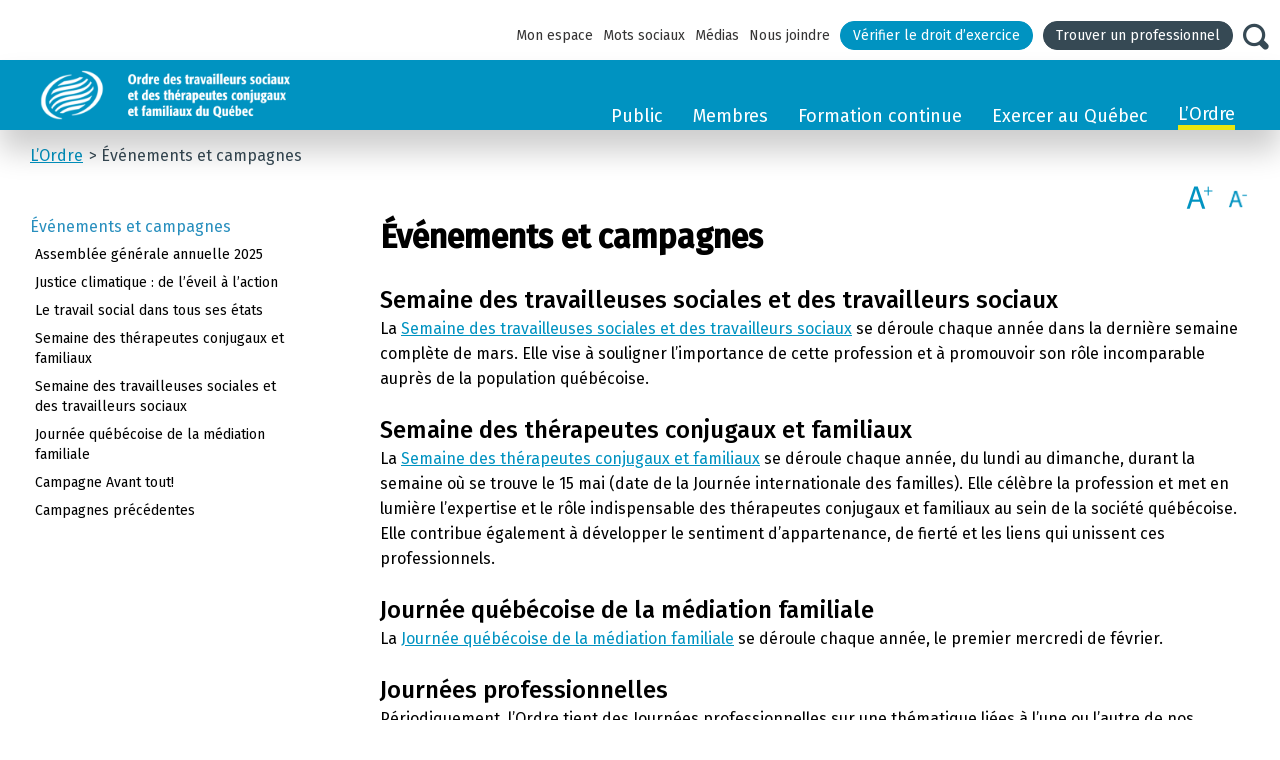

--- FILE ---
content_type: text/html; charset=UTF-8
request_url: https://www.otstcfq.org/l-ordre/evenements-et-campagnes/
body_size: 17642
content:
<!doctype html>
<html class="no-js" lang="fr-FR">
    
    <head>

        <meta charset="utf-8">
<meta http-equiv="Content-Type" content="text/html; charset=utf-8" />
<meta http-equiv="X-UA-Compatible" content="IE=edge">
<title>Événements et campagnes - OTSTCFQ | Ordre des travailleurs sociaux et des thérapeutes conjugaux et familiaux du Québec.</title>
<link data-rocket-prefetch href="https://fonts.googleapis.com" rel="dns-prefetch">
<link data-rocket-prefetch href="https://scripts.clarity.ms" rel="dns-prefetch">
<link data-rocket-prefetch href="https://www.googletagmanager.com" rel="dns-prefetch">
<link data-rocket-prefetch href="https://www.clarity.ms" rel="dns-prefetch">
<link data-rocket-prefetch href="https://connect.facebook.net" rel="dns-prefetch">
<link data-rocket-prefetch href="https://api.byscuit.com" rel="dns-prefetch">
<link data-rocket-prefetch href="https://googleads.g.doubleclick.net" rel="dns-prefetch">
<link data-rocket-preload as="style" href="https://fonts.googleapis.com/css?family=Fira%20Sans%3A300%2C400%2C500%7COpen%20Sans%3A400%2C700&#038;display=swap" rel="preload">
<link href="https://fonts.googleapis.com/css?family=Fira%20Sans%3A300%2C400%2C500%7COpen%20Sans%3A400%2C700&#038;display=swap" media="print" onload="this.media=&#039;all&#039;" rel="stylesheet">
<noscript><link rel="stylesheet" href="https://fonts.googleapis.com/css?family=Fira%20Sans%3A300%2C400%2C500%7COpen%20Sans%3A400%2C700&#038;display=swap"></noscript><link rel="preload" data-rocket-preload as="image" href="https://www.otstcfq.org/wp-content/themes/otstcfq/assets/img/ots-logo-2_1.png" fetchpriority="high">
<!-- Viewport pour responsive -->
<meta name="viewport" content="width=device-width,initial-scale=1,shrink-to-fit=no">

<!-- iOS Safari -->
<meta name="apple-mobile-web-app-status-bar-style" content="#288FBE">

<!-- Image de partage -->
<meta property="og:image" content="https://www.otstcfq.org/wp-content/themes/otstcfq/assets/img/image-partage.jpg" />
<meta property="og:image:type" content="image/png" />
<meta property="og:image:width" content="1200" />
<meta property="og:image:height" content="628" />


<!-- Image de partage -->
<link rel="image_src" href="https://www.otstcfq.org/wp-content/themes/otstcfq/assets/img/image-partage.jpg" />

<link rel="alternate" type="application/rss+xml" title="OTSTCFQ | Ordre des travailleurs sociaux et des thérapeutes conjugaux et familiaux du Québec. Feed" href="https://www.otstcfq.org/feed/">


<!-- <link rel="shortcut icon" href="https://www.otstcfq.org/wp-content/themes/otstcfq/assets/favicon/favicon2.jpg"> -->
<link rel="shortcut icon" href="https://www.otstcfq.org/wp-content/themes/otstcfq/assets/favicon/icon-logo-otstcfq.png">

  <!-- Google Tag Manager U -->
  <script>(function(w,d,s,l,i){w[l]=w[l]||[];w[l].push({'gtm.start':
  new Date().getTime(),event:'gtm.js'});var f=d.getElementsByTagName(s)[0],
  j=d.createElement(s),dl=l!='dataLayer'?'&l='+l:'';j.async=true;j.src=
  'https://www.googletagmanager.com/gtm.js?id='+i+dl;f.parentNode.insertBefore(j,f);
  })(window,document,'script','dataLayer','GTM-MSZM2S');</script>
  <!-- End Google Tag Manager U -->
  <meta name='robots' content='index, follow, max-image-preview:large, max-snippet:-1, max-video-preview:-1' />

	<!-- This site is optimized with the Yoast SEO plugin v26.3 - https://yoast.com/wordpress/plugins/seo/ -->
	<link rel="canonical" href="https://www.otstcfq.org/l-ordre/evenements-et-campagnes/" />
	<meta property="og:locale" content="fr_FR" />
	<meta property="og:type" content="article" />
	<meta property="og:title" content="Événements et campagnes - OTSTCFQ | Ordre des travailleurs sociaux et des thérapeutes conjugaux et familiaux du Québec." />
	<meta property="og:description" content="Semaine des travailleuses sociales et des travailleurs sociaux La Semaine des travailleuses sociales et des travailleurs sociaux se déroule chaque année dans la dernière semaine complète de mars. Elle vise à souligner l’importance de cette profession et à promouvoir son rôle incomparable auprès de la population québécoise. Semaine des thérapeutes conjugaux et familiaux La Semaine [...]" />
	<meta property="og:url" content="https://www.otstcfq.org/l-ordre/evenements-et-campagnes/" />
	<meta property="og:site_name" content="OTSTCFQ | Ordre des travailleurs sociaux et des thérapeutes conjugaux et familiaux du Québec." />
	<meta property="article:modified_time" content="2022-04-13T19:58:45+00:00" />
	<meta property="og:image" content="https://www.otstcfq.org/wp-content/uploads/2022/05/image-partage.jpg" />
	<meta property="og:image:width" content="1500" />
	<meta property="og:image:height" content="800" />
	<meta property="og:image:type" content="image/jpeg" />
	<meta name="twitter:card" content="summary_large_image" />
	<meta name="twitter:label1" content="Durée de lecture estimée" />
	<meta name="twitter:data1" content="1 minute" />
	<script type="application/ld+json" class="yoast-schema-graph">{"@context":"https://schema.org","@graph":[{"@type":"WebPage","@id":"https://www.otstcfq.org/l-ordre/evenements-et-campagnes/","url":"https://www.otstcfq.org/l-ordre/evenements-et-campagnes/","name":"Événements et campagnes - OTSTCFQ | Ordre des travailleurs sociaux et des thérapeutes conjugaux et familiaux du Québec.","isPartOf":{"@id":"https://www1.otstcfq.org/#website"},"datePublished":"2017-06-22T01:54:22+00:00","dateModified":"2022-04-13T19:58:45+00:00","breadcrumb":{"@id":"https://www.otstcfq.org/l-ordre/evenements-et-campagnes/#breadcrumb"},"inLanguage":"fr-FR","potentialAction":[{"@type":"ReadAction","target":["https://www.otstcfq.org/l-ordre/evenements-et-campagnes/"]}]},{"@type":"BreadcrumbList","@id":"https://www.otstcfq.org/l-ordre/evenements-et-campagnes/#breadcrumb","itemListElement":[{"@type":"ListItem","position":1,"name":"Home","item":"https://www.otstcfq.org/"},{"@type":"ListItem","position":2,"name":"L&rsquo;Ordre","item":"https://www.otstcfq.org/l-ordre/"},{"@type":"ListItem","position":3,"name":"Événements et campagnes"}]},{"@type":"WebSite","@id":"https://www1.otstcfq.org/#website","url":"https://www1.otstcfq.org/","name":"OTSTCFQ | Ordre des travailleurs sociaux et des thérapeutes conjugaux et familiaux du Québec.","description":"L&#039;Humain avant tout","potentialAction":[{"@type":"SearchAction","target":{"@type":"EntryPoint","urlTemplate":"https://www.otstcfq.org/recherche/?fwp_search={search_term_string}"},"query-input":{"@type":"PropertyValueSpecification","valueRequired":true,"valueName":"search_term_string"}}],"inLanguage":"fr-FR"}]}</script>
	<!-- / Yoast SEO plugin. -->


<link rel='dns-prefetch' href='//api.byscuit.com' />
<link rel='dns-prefetch' href='//fonts.googleapis.com' />
<link href='https://fonts.gstatic.com' crossorigin rel='preconnect' />
<link rel="alternate" title="oEmbed (JSON)" type="application/json+oembed" href="https://www.otstcfq.org/wp-json/oembed/1.0/embed?url=https%3A%2F%2Fwww.otstcfq.org%2Fl-ordre%2Fevenements-et-campagnes%2F" />
<link rel="alternate" title="oEmbed (XML)" type="text/xml+oembed" href="https://www.otstcfq.org/wp-json/oembed/1.0/embed?url=https%3A%2F%2Fwww.otstcfq.org%2Fl-ordre%2Fevenements-et-campagnes%2F&#038;format=xml" />
<style id='wp-img-auto-sizes-contain-inline-css' type='text/css'>
img:is([sizes=auto i],[sizes^="auto," i]){contain-intrinsic-size:3000px 1500px}
/*# sourceURL=wp-img-auto-sizes-contain-inline-css */
</style>
<link rel='stylesheet' id='wp-block-library-css' href='https://www.otstcfq.org/wp-includes/css/dist/block-library/style.min.css?ver=6.9' type='text/css' media='all' />
<style id='global-styles-inline-css' type='text/css'>
:root{--wp--preset--aspect-ratio--square: 1;--wp--preset--aspect-ratio--4-3: 4/3;--wp--preset--aspect-ratio--3-4: 3/4;--wp--preset--aspect-ratio--3-2: 3/2;--wp--preset--aspect-ratio--2-3: 2/3;--wp--preset--aspect-ratio--16-9: 16/9;--wp--preset--aspect-ratio--9-16: 9/16;--wp--preset--color--black: #000000;--wp--preset--color--cyan-bluish-gray: #abb8c3;--wp--preset--color--white: #ffffff;--wp--preset--color--pale-pink: #f78da7;--wp--preset--color--vivid-red: #cf2e2e;--wp--preset--color--luminous-vivid-orange: #ff6900;--wp--preset--color--luminous-vivid-amber: #fcb900;--wp--preset--color--light-green-cyan: #7bdcb5;--wp--preset--color--vivid-green-cyan: #00d084;--wp--preset--color--pale-cyan-blue: #8ed1fc;--wp--preset--color--vivid-cyan-blue: #0693e3;--wp--preset--color--vivid-purple: #9b51e0;--wp--preset--color--central-palette-1: #;--wp--preset--color--central-palette-2: #;--wp--preset--color--central-palette-3: #;--wp--preset--color--central-palette-4: #;--wp--preset--color--central-palette-5: #;--wp--preset--color--central-palette-6: #;--wp--preset--color--central-palette-7: #;--wp--preset--color--central-palette-8: #;--wp--preset--gradient--vivid-cyan-blue-to-vivid-purple: linear-gradient(135deg,rgb(6,147,227) 0%,rgb(155,81,224) 100%);--wp--preset--gradient--light-green-cyan-to-vivid-green-cyan: linear-gradient(135deg,rgb(122,220,180) 0%,rgb(0,208,130) 100%);--wp--preset--gradient--luminous-vivid-amber-to-luminous-vivid-orange: linear-gradient(135deg,rgb(252,185,0) 0%,rgb(255,105,0) 100%);--wp--preset--gradient--luminous-vivid-orange-to-vivid-red: linear-gradient(135deg,rgb(255,105,0) 0%,rgb(207,46,46) 100%);--wp--preset--gradient--very-light-gray-to-cyan-bluish-gray: linear-gradient(135deg,rgb(238,238,238) 0%,rgb(169,184,195) 100%);--wp--preset--gradient--cool-to-warm-spectrum: linear-gradient(135deg,rgb(74,234,220) 0%,rgb(151,120,209) 20%,rgb(207,42,186) 40%,rgb(238,44,130) 60%,rgb(251,105,98) 80%,rgb(254,248,76) 100%);--wp--preset--gradient--blush-light-purple: linear-gradient(135deg,rgb(255,206,236) 0%,rgb(152,150,240) 100%);--wp--preset--gradient--blush-bordeaux: linear-gradient(135deg,rgb(254,205,165) 0%,rgb(254,45,45) 50%,rgb(107,0,62) 100%);--wp--preset--gradient--luminous-dusk: linear-gradient(135deg,rgb(255,203,112) 0%,rgb(199,81,192) 50%,rgb(65,88,208) 100%);--wp--preset--gradient--pale-ocean: linear-gradient(135deg,rgb(255,245,203) 0%,rgb(182,227,212) 50%,rgb(51,167,181) 100%);--wp--preset--gradient--electric-grass: linear-gradient(135deg,rgb(202,248,128) 0%,rgb(113,206,126) 100%);--wp--preset--gradient--midnight: linear-gradient(135deg,rgb(2,3,129) 0%,rgb(40,116,252) 100%);--wp--preset--font-size--small: 13px;--wp--preset--font-size--medium: 20px;--wp--preset--font-size--large: 36px;--wp--preset--font-size--x-large: 42px;--wp--preset--spacing--20: 0.44rem;--wp--preset--spacing--30: 0.67rem;--wp--preset--spacing--40: 1rem;--wp--preset--spacing--50: 1.5rem;--wp--preset--spacing--60: 2.25rem;--wp--preset--spacing--70: 3.38rem;--wp--preset--spacing--80: 5.06rem;--wp--preset--shadow--natural: 6px 6px 9px rgba(0, 0, 0, 0.2);--wp--preset--shadow--deep: 12px 12px 50px rgba(0, 0, 0, 0.4);--wp--preset--shadow--sharp: 6px 6px 0px rgba(0, 0, 0, 0.2);--wp--preset--shadow--outlined: 6px 6px 0px -3px rgb(255, 255, 255), 6px 6px rgb(0, 0, 0);--wp--preset--shadow--crisp: 6px 6px 0px rgb(0, 0, 0);}:where(.is-layout-flex){gap: 0.5em;}:where(.is-layout-grid){gap: 0.5em;}body .is-layout-flex{display: flex;}.is-layout-flex{flex-wrap: wrap;align-items: center;}.is-layout-flex > :is(*, div){margin: 0;}body .is-layout-grid{display: grid;}.is-layout-grid > :is(*, div){margin: 0;}:where(.wp-block-columns.is-layout-flex){gap: 2em;}:where(.wp-block-columns.is-layout-grid){gap: 2em;}:where(.wp-block-post-template.is-layout-flex){gap: 1.25em;}:where(.wp-block-post-template.is-layout-grid){gap: 1.25em;}.has-black-color{color: var(--wp--preset--color--black) !important;}.has-cyan-bluish-gray-color{color: var(--wp--preset--color--cyan-bluish-gray) !important;}.has-white-color{color: var(--wp--preset--color--white) !important;}.has-pale-pink-color{color: var(--wp--preset--color--pale-pink) !important;}.has-vivid-red-color{color: var(--wp--preset--color--vivid-red) !important;}.has-luminous-vivid-orange-color{color: var(--wp--preset--color--luminous-vivid-orange) !important;}.has-luminous-vivid-amber-color{color: var(--wp--preset--color--luminous-vivid-amber) !important;}.has-light-green-cyan-color{color: var(--wp--preset--color--light-green-cyan) !important;}.has-vivid-green-cyan-color{color: var(--wp--preset--color--vivid-green-cyan) !important;}.has-pale-cyan-blue-color{color: var(--wp--preset--color--pale-cyan-blue) !important;}.has-vivid-cyan-blue-color{color: var(--wp--preset--color--vivid-cyan-blue) !important;}.has-vivid-purple-color{color: var(--wp--preset--color--vivid-purple) !important;}.has-black-background-color{background-color: var(--wp--preset--color--black) !important;}.has-cyan-bluish-gray-background-color{background-color: var(--wp--preset--color--cyan-bluish-gray) !important;}.has-white-background-color{background-color: var(--wp--preset--color--white) !important;}.has-pale-pink-background-color{background-color: var(--wp--preset--color--pale-pink) !important;}.has-vivid-red-background-color{background-color: var(--wp--preset--color--vivid-red) !important;}.has-luminous-vivid-orange-background-color{background-color: var(--wp--preset--color--luminous-vivid-orange) !important;}.has-luminous-vivid-amber-background-color{background-color: var(--wp--preset--color--luminous-vivid-amber) !important;}.has-light-green-cyan-background-color{background-color: var(--wp--preset--color--light-green-cyan) !important;}.has-vivid-green-cyan-background-color{background-color: var(--wp--preset--color--vivid-green-cyan) !important;}.has-pale-cyan-blue-background-color{background-color: var(--wp--preset--color--pale-cyan-blue) !important;}.has-vivid-cyan-blue-background-color{background-color: var(--wp--preset--color--vivid-cyan-blue) !important;}.has-vivid-purple-background-color{background-color: var(--wp--preset--color--vivid-purple) !important;}.has-black-border-color{border-color: var(--wp--preset--color--black) !important;}.has-cyan-bluish-gray-border-color{border-color: var(--wp--preset--color--cyan-bluish-gray) !important;}.has-white-border-color{border-color: var(--wp--preset--color--white) !important;}.has-pale-pink-border-color{border-color: var(--wp--preset--color--pale-pink) !important;}.has-vivid-red-border-color{border-color: var(--wp--preset--color--vivid-red) !important;}.has-luminous-vivid-orange-border-color{border-color: var(--wp--preset--color--luminous-vivid-orange) !important;}.has-luminous-vivid-amber-border-color{border-color: var(--wp--preset--color--luminous-vivid-amber) !important;}.has-light-green-cyan-border-color{border-color: var(--wp--preset--color--light-green-cyan) !important;}.has-vivid-green-cyan-border-color{border-color: var(--wp--preset--color--vivid-green-cyan) !important;}.has-pale-cyan-blue-border-color{border-color: var(--wp--preset--color--pale-cyan-blue) !important;}.has-vivid-cyan-blue-border-color{border-color: var(--wp--preset--color--vivid-cyan-blue) !important;}.has-vivid-purple-border-color{border-color: var(--wp--preset--color--vivid-purple) !important;}.has-vivid-cyan-blue-to-vivid-purple-gradient-background{background: var(--wp--preset--gradient--vivid-cyan-blue-to-vivid-purple) !important;}.has-light-green-cyan-to-vivid-green-cyan-gradient-background{background: var(--wp--preset--gradient--light-green-cyan-to-vivid-green-cyan) !important;}.has-luminous-vivid-amber-to-luminous-vivid-orange-gradient-background{background: var(--wp--preset--gradient--luminous-vivid-amber-to-luminous-vivid-orange) !important;}.has-luminous-vivid-orange-to-vivid-red-gradient-background{background: var(--wp--preset--gradient--luminous-vivid-orange-to-vivid-red) !important;}.has-very-light-gray-to-cyan-bluish-gray-gradient-background{background: var(--wp--preset--gradient--very-light-gray-to-cyan-bluish-gray) !important;}.has-cool-to-warm-spectrum-gradient-background{background: var(--wp--preset--gradient--cool-to-warm-spectrum) !important;}.has-blush-light-purple-gradient-background{background: var(--wp--preset--gradient--blush-light-purple) !important;}.has-blush-bordeaux-gradient-background{background: var(--wp--preset--gradient--blush-bordeaux) !important;}.has-luminous-dusk-gradient-background{background: var(--wp--preset--gradient--luminous-dusk) !important;}.has-pale-ocean-gradient-background{background: var(--wp--preset--gradient--pale-ocean) !important;}.has-electric-grass-gradient-background{background: var(--wp--preset--gradient--electric-grass) !important;}.has-midnight-gradient-background{background: var(--wp--preset--gradient--midnight) !important;}.has-small-font-size{font-size: var(--wp--preset--font-size--small) !important;}.has-medium-font-size{font-size: var(--wp--preset--font-size--medium) !important;}.has-large-font-size{font-size: var(--wp--preset--font-size--large) !important;}.has-x-large-font-size{font-size: var(--wp--preset--font-size--x-large) !important;}
/*# sourceURL=global-styles-inline-css */
</style>

<style id='classic-theme-styles-inline-css' type='text/css'>
/*! This file is auto-generated */
.wp-block-button__link{color:#fff;background-color:#32373c;border-radius:9999px;box-shadow:none;text-decoration:none;padding:calc(.667em + 2px) calc(1.333em + 2px);font-size:1.125em}.wp-block-file__button{background:#32373c;color:#fff;text-decoration:none}
/*# sourceURL=/wp-includes/css/classic-themes.min.css */
</style>
<link rel='stylesheet' id='image-hover-effects-css-css' href='https://www.otstcfq.org/wp-content/plugins/mega-addons-for-visual-composer/css/ihover.css?ver=6.9' type='text/css' media='all' />
<link rel='stylesheet' id='style-css-css' href='https://www.otstcfq.org/wp-content/plugins/mega-addons-for-visual-composer/css/style.css?ver=6.9' type='text/css' media='all' />
<link rel='stylesheet' id='font-awesome-latest-css' href='https://www.otstcfq.org/wp-content/plugins/mega-addons-for-visual-composer/css/font-awesome/css/all.css?ver=6.9' type='text/css' media='all' />
<link rel='stylesheet' id='byscuit-css' href='https://www.otstcfq.org/wp-content/plugins/vtx-byscuit/public/css/byscuit-public.css?ver=1.1.4' type='text/css' media='all' />

<link rel='stylesheet' id='slidebars_css-css' href='https://www.otstcfq.org/wp-content/themes/otstcfq/assets/js/slidebars/slidebars.css' type='text/css' media='all' />
<link rel='stylesheet' id='fancybox_css-css' href='https://www.otstcfq.org/wp-content/themes/otstcfq/assets/js/fancybox/jquery.fancybox.min.css' type='text/css' media='all' />
<link rel='stylesheet' id='text_resize_css-css' href='https://www.otstcfq.org/wp-content/themes/otstcfq/inc/modules/text_resize/text_resize.css' type='text/css' media='all' />
<link rel='stylesheet' id='roots_css-css' href='https://www.otstcfq.org/wp-content/themes/otstcfq/assets/css/stylesheet.min.css' type='text/css' media='all' />
<style id="kt_central_palette_gutenberg_css" type="text/css">.has-central-palette-1-color{color:#}.has-central-palette-1-background-color{background-color:#}.has-central-palette-2-color{color:#}.has-central-palette-2-background-color{background-color:#}.has-central-palette-3-color{color:#}.has-central-palette-3-background-color{background-color:#}.has-central-palette-4-color{color:#}.has-central-palette-4-background-color{background-color:#}.has-central-palette-5-color{color:#}.has-central-palette-5-background-color{background-color:#}.has-central-palette-6-color{color:#}.has-central-palette-6-background-color{background-color:#}.has-central-palette-7-color{color:#}.has-central-palette-7-background-color{background-color:#}.has-central-palette-8-color{color:#}.has-central-palette-8-background-color{background-color:#}
</style>
<script type="text/javascript" src="https://www.otstcfq.org/wp-includes/js/jquery/jquery.min.js?ver=3.7.1" id="jquery-core-js"></script>
<script type="text/javascript" src="https://www.otstcfq.org/wp-includes/js/jquery/jquery-migrate.min.js?ver=3.4.1" id="jquery-migrate-js"></script>
<script type="text/javascript" src="https://www.otstcfq.org/wp-content/plugins/vtx-byscuit/public/js/byscuit-public.js?ver=1.1.4" id="byscuit-js"></script>
<script type="text/javascript" src="https://api.byscuit.com/data/client/7B27E8C7-8A08-45B5-B6A6-BC1C566E5085/script/script.js" id="byscuit-token-js"></script>
<script type="text/javascript" src="https://www.otstcfq.org/wp-content/themes/otstcfq/assets/js/vendor/modernizr.js" id="modernizr-js"></script>
<script></script><link rel="https://api.w.org/" href="https://www.otstcfq.org/wp-json/" /><link rel="alternate" title="JSON" type="application/json" href="https://www.otstcfq.org/wp-json/wp/v2/pages/281" /><link rel="EditURI" type="application/rsd+xml" title="RSD" href="https://www.otstcfq.org/xmlrpc.php?rsd" />
<meta name="generator" content="WordPress 6.9" />
<link rel='shortlink' href='https://www.otstcfq.org/?p=281' />
  <script type="text/javascript">
    var template_directory_uri = 'https://www.otstcfq.org/wp-content/themes/otstcfq';
  </script>
    <script type="text/javascript">
    var ajaxurl = 'https://www.otstcfq.org/wp-admin/admin-ajax.php';
  </script>
  <meta name="generator" content="Powered by WPBakery Page Builder - drag and drop page builder for WordPress."/>
		<style type="text/css" id="wp-custom-css">
			li .eng a {
       border-bottom: 5px solid #e9e710 !important;
			 font-weight: bold !important;
}

li .eng-none a {
    border-bottom: none !important;
	  font-weight: normal !important;	 
}
.accorde {
    cursor: pointer;
    position: relative;
    padding: 8px 25px 8px 10px;
    font-size: 20px;
    font-weight: 400;
    background-color: #EDEDED;
}

.soften {
  height: 1px;
  background-image: -webkit-linear-gradient(left, rgba(0,0,0,0), rgba(0,0,0,.8), rgba(0,0,0,0));
  background-image:    -moz-linear-gradient(left, rgba(0,0,0,0), rgba(0,0,0,.8), rgba(0,0,0,0));
  background-image:     -ms-linear-gradient(left, rgba(0,0,0,0), rgba(0,0,0,.8), rgba(0,0,0,0));
  background-image:      -o-linear-gradient(left, rgba(0,0,0,0), rgba(0,0,0,.8), rgba(0,0,0,0));
  border: 0;
}
.wysiwyg  table td {
    padding: 10px;
}
.wysiwyg table tr:nth-child(even) {
    background-color: #eee0 !important;
}
.aga {
    float: left;

}
.aga1 {
    float: right;
	    margin-left: 198px;
      margin-top: -58px;
}

.accordeon {
   border-radius: 4px 4px 4px 4px;
-moz-border-radius: 4px 4px 4px 4px;
-webkit-border-radius: 4px 4px 4px 4px;
border: 1px solid #4cadc9a1;
	font-size: 18px !important;
}		</style>
		<noscript><style> .wpb_animate_when_almost_visible { opacity: 1; }</style></noscript>    
    <meta name="generator" content="WP Rocket 3.20.1.2" data-wpr-features="wpr_preconnect_external_domains wpr_oci wpr_desktop" /></head>
    
        <body class="wp-singular page-template-default page page-id-281 page-parent page-child parent-pageid-200 wp-theme-otstcfq  has-sidebar wpb-js-composer js-comp-ver-7.9 vc_responsive">

        <!-- Google Tag Manager (noscript)U -->
    <noscript><iframe src=https://www.googletagmanager.com/ns.html?id=GTM-MSZM2S
    height="0" width="0" style="display:none;visibility:hidden"></iframe></noscript>
    <!-- End Google Tag Manager (noscript)U -->
          
        <div  id="sb-site" class="col-sm-8" role="document">
            <header id='header' class='header'>

  <div class='header__region region region-header'>
  
    <!-- TOP NAVIGATION -->
    <div class='wrapper-menus'>
    
      <div id='block-menu-menu-menu-top' class='block block-menu first odd' role='navigation'>
        
      <ul id="menu-menu-menu-top" class="menu"><li class="menu-item menu-item-type-post_type menu-item-object-page menu-item-210247 menu-mon-espace"><a href="https://www.otstcfq.org/mon-espace/">Mon espace</a></li>
<li class="menu-item menu-item-type-post_type menu-item-object-page menu-item-1958 menu-mots-sociaux"><a href="https://www.otstcfq.org/mots-sociaux/">Mots sociaux</a></li>
<li class="menu-item menu-item-type-post_type menu-item-object-page menu-item-1826 menu-medias"><a href="https://www.otstcfq.org/l-ordre/communications/medias/">Médias</a></li>
<li class="menu-item menu-item-type-post_type menu-item-object-page menu-item-1768 menu-nous-joindre"><a href="https://www.otstcfq.org/l-ordre/qui-sommes-nous/nous-joindre/">Nous joindre</a></li>
<li class="btn menu-item menu-item-type-post_type menu-item-object-page menu-item-48821 menu-verifier-le-droit-dexercice"><a href="https://www.otstcfq.org/public/verifier-le-droit-dexercice/">Vérifier le droit d’exercice</a></li>
<li class="btn btn--dark menu-item menu-item-type-post_type menu-item-object-page menu-item-30152 menu-trouver-un-professionnel"><a href="https://www.otstcfq.org/public/trouver-un-professionnel/">Trouver un professionnel</a></li>
</ul>        
      </div>
      
      <div id='block-otslib-menu-loupe' class='block block-otslib even' role='navigation'>
          <div class='loupe icon icon-magnifying-glass'></div>
      </div>
    
    </div>

    <div id="block-search-form" class="block block-search odd" role="search">
  <form class="search-form" role="search" action="https://www.otstcfq.org/recherche/" method="get" id="search-block-form" accept-charset="UTF-8" target="_self">

      <div class="container-inline">
      
        <h2 class="element-invisible">
          Formulaire de recherche        </h2>
        
        <div class="form-item form-type-textfield form-item-search-block-form">
          
          
                    
          
          <label class="element-invisible" for="edit-search-block-form--2">Rechercher </label>
          <input title="Indiquer les termes à rechercher" class="custom-search-box form-text" placeholder="Rechercher" type="search" id="edit-search-block-form--2" name="fwp_search" value="" size="40" maxlength="256">
          
        </div>
        
        <div class="form-actions form-wrapper" id="edit-actions">
          <button id="edit-submit" type='submit' class="icon icon-magnifying-glass">
            <!-- <img src="https://www.otstcfq.org/wp-content/themes/otstcfq/assets/img/search-button.png" class="form-submit"> -->
          </button>
        </div>
        
      </div>

  </form>
</div> 
    <div class='wrapper-menus-logo'>
      <!-- LOGO -->
      <div id='block-blockify-blockify-logo' class='block block-blockify even'>
        <a id='logo' class='header-top-bar__logo-container' rel='home' title='Retour à la page d'accuei d'OTSTCFQ' href="https://www.otstcfq.org/">
          <img fetchpriority="high" class='logo' src='https://www.otstcfq.org/wp-content/themes/otstcfq/assets/img/ots-logo-2_1.png' alt='OTSTCFQ | Ordre des travailleurs sociaux et des thérapeutes conjugaux et familiaux du Québec.'>
        </a>
      </div>
      
      <!-- NAVIGATION -->
      <div id='block-system-main-menu' class='block block-system block-menu last odd' role="navigation">
                  <ul id="menu-main-menu" class="menu"><li class="menu-item menu-item-type-post_type menu-item-object-page menu-item-has-children dropdown menu-item-1703 menu-public"><a class="dropdown-toggle" data-toggle="dropdown" data-target="#" href="https://www.otstcfq.org/public/">Public <b class="caret"></b></a>
<ul class="dropdown-menu">
	<li class="menu-item menu-item-type-post_type menu-item-object-page menu-item-has-children dropdown menu-item-1829 menu-nos-professions"><a href="https://www.otstcfq.org/public/nos-professions/decouvrir-nos-professions/">Nos professions</a>
<ul class="dropdown-menu">
		<li class="menu-item menu-item-type-post_type menu-item-object-page menu-item-1845 menu-decouvrir-nos-professions"><a href="https://www.otstcfq.org/public/nos-professions/decouvrir-nos-professions/">Découvrir nos professions</a></li>
		<li class="menu-item menu-item-type-post_type menu-item-object-page menu-item-73995 menu-mediation-familiale"><a href="https://www.otstcfq.org/public/trouver-un-professionnel/qu-est-ce-que-la-mediation-familiale/">Médiation familiale</a></li>
		<li class="menu-item menu-item-type-post_type menu-item-object-page menu-item-1858 menu-activites-professionnelles-reservees"><a href="https://www.otstcfq.org/public/nos-professions/activites-professionnelles-reservees/">Activités professionnelles réservées</a></li>
		<li class="menu-item menu-item-type-post_type menu-item-object-page menu-item-1861 menu-le-projet-de-loi-21"><a href="https://www.otstcfq.org/public/nos-professions/le-projet-de-loi-21/">Le projet de loi 21</a></li>
	</ul>
</li>
	<li class="menu-item menu-item-type-post_type menu-item-object-page menu-item-has-children dropdown menu-item-48814 menu-verifier-le-droit-dexercice"><a href="https://www.otstcfq.org/public/verifier-le-droit-dexercice/">Vérifier le droit d’exercice</a>
<ul class="dropdown-menu">
		<li class="menu-item menu-item-type-post_type menu-item-object-page menu-item-48817 menu-tableau-de-lordre"><a href="https://www.otstcfq.org/public/verifier-le-droit-dexercice/">Tableau de l&rsquo;Ordre</a></li>
		<li class="menu-item menu-item-type-post_type menu-item-object-page menu-item-48818 menu-registre-des-droits-acquis"><a href="https://www.otstcfq.org/public/verifier-le-droit-dexercice/">Registre des droits acquis</a></li>
		<li class="menu-item menu-item-type-post_type menu-item-object-page menu-item-67084 menu-registre-des-etudiants"><a href="https://www.otstcfq.org/public/verifier-le-droit-dexercice/">Registre des étudiants</a></li>
	</ul>
</li>
	<li class="menu-item menu-item-type-post_type menu-item-object-page menu-item-has-children dropdown menu-item-1795 menu-protection-du-public"><a href="https://www.otstcfq.org/public/protection-du-public/demande-d-enquete/">Protection du public</a>
<ul class="dropdown-menu">
		<li class="menu-item menu-item-type-post_type menu-item-object-page menu-item-9542 menu-demande-dinformation-liee-a-la-pratique-professionnelle"><a href="https://www.otstcfq.org/public/protection-du-public/demande-dinformations-liee-a-la-pratique-professionnelle/">Demande d’information liée à la pratique professionnelle</a></li>
		<li class="menu-item menu-item-type-post_type menu-item-object-page menu-item-1797 menu-demande-denquete"><a href="https://www.otstcfq.org/public/protection-du-public/demande-d-enquete/">Demande d’enquête</a></li>
		<li class="menu-item menu-item-type-post_type menu-item-object-page menu-item-1796 menu-utilisation-illegale-du-titre"><a href="https://www.otstcfq.org/public/protection-du-public/utilisation-illegale-du-titre/">Utilisation illégale du titre</a></li>
		<li class="menu-item menu-item-type-post_type menu-item-object-page menu-item-1798 menu-exercice-illegal-de-la-profession"><a href="https://www.otstcfq.org/public/protection-du-public/exercice-illegal-d-activites-professionnelles-reservees/">Exercice illégal de la profession</a></li>
		<li class="menu-item menu-item-type-post_type menu-item-object-page menu-item-1799 menu-conciliation-et-arbitrage-des-comptes"><a href="https://www.otstcfq.org/public/protection-du-public/conciliation-et-arbitrage-des-comptes/">Conciliation et arbitrage des comptes</a></li>
	</ul>
</li>
	<li class="menu-item menu-item-type-post_type menu-item-object-page menu-item-has-children dropdown menu-item-1706 menu-instances"><a href="https://www.otstcfq.org/public/instances/bureau-du-syndic/">Instances</a>
<ul class="dropdown-menu">
		<li class="menu-item menu-item-type-post_type menu-item-object-page menu-item-1709 menu-bureau-du-syndic"><a href="https://www.otstcfq.org/public/instances/bureau-du-syndic/">Bureau du syndic</a></li>
		<li class="menu-item menu-item-type-post_type menu-item-object-page menu-item-1710 menu-comite-de-revision"><a href="https://www.otstcfq.org/public/instances/comite-de-revision/">Comité de révision</a></li>
		<li class="menu-item menu-item-type-post_type menu-item-object-page menu-item-has-children dropdown menu-item-1711 menu-conseil-de-discipline"><a href="https://www.otstcfq.org/public/instances/conseil-de-discipline/">Conseil de discipline</a>
<ul class="dropdown-menu">
			<li class="menu-item menu-item-type-post_type menu-item-object-page menu-item-1712 menu-calendrier-des-audiences"><a href="https://www.otstcfq.org/public/instances/conseil-de-discipline/calendrier-des-audiences-disciplinaires/">Calendrier des audiences</a></li>
			<li class="menu-item menu-item-type-post_type menu-item-object-page menu-item-1713 menu-decisions-du-conseil-de-discipline"><a href="https://www.otstcfq.org/public/instances/conseil-de-discipline/decisions-du-conseil-de-discipline/">Décisions du Conseil de discipline</a></li>
			<li class="menu-item menu-item-type-post_type menu-item-object-page menu-item-1977 menu-avis-de-radiation-et-ou-de-limitation-du-permis-dexercice-revocation-du-permis-dexercice"><a href="https://www.otstcfq.org/public/instances/conseil-de-discipline/avis-de-radiation-et-ou-de-limitation-du-permis-d-exercice-revocation-du-permis-d-exercice/">Avis de radiation et/ou de limitation du permis d’exercice, révocation du permis d’exercice</a></li>
		</ul>
</li>
	</ul>
</li>
	<li class="menu-item menu-item-type-post_type menu-item-object-page menu-item-has-children dropdown menu-item-1790 menu-etudes"><a href="https://www.otstcfq.org/public/etudiants/ecoles-de-travail-social/">Études</a>
<ul class="dropdown-menu">
		<li class="menu-item menu-item-type-post_type menu-item-object-page menu-item-1792 menu-ecoles-de-travail-social"><a href="https://www.otstcfq.org/public/etudiants/ecoles-de-travail-social/">Écoles de travail social</a></li>
		<li class="menu-item menu-item-type-post_type menu-item-object-page menu-item-1791 menu-ecoles-de-therapie-conjugale-et-familiale"><a href="https://www.otstcfq.org/public/etudiants/ecoles-de-therapie-conjugale-et-familiale/">Écoles de thérapie conjugale et familiale</a></li>
	</ul>
</li>
</ul>
</li>
<li class="menu-item menu-item-type-post_type menu-item-object-page menu-item-has-children dropdown menu-item-1704 menu-membres"><a class="dropdown-toggle" data-toggle="dropdown" data-target="#" href="https://www.otstcfq.org/membres/">Membres <b class="caret"></b></a>
<ul class="dropdown-menu">
	<li class="menu-item menu-item-type-post_type menu-item-object-page menu-item-has-children dropdown menu-item-1716 menu-pratiques-professionnelles"><a href="https://www.otstcfq.org/membres/pratiques-professionnelles/faq-pratiques-professionnelles/">Pratiques professionnelles</a>
<ul class="dropdown-menu">
		<li class="menu-item menu-item-type-post_type menu-item-object-page menu-item-1731 menu-faq"><a href="https://www.otstcfq.org/membres/pratiques-professionnelles/faq-pratiques-professionnelles/">FAQ</a></li>
		<li class="menu-item menu-item-type-post_type menu-item-object-page menu-item-2686 menu-centre-de-documentation"><a href="https://www.otstcfq.org/l-ordre/publications-et-reglements/centre-de-documentation/">Centre de documentation</a></li>
		<li class="menu-item menu-item-type-post_type menu-item-object-page menu-item-2689 menu-reglements"><a href="https://www.otstcfq.org/l-ordre/publications-et-reglements/reglements/">Règlements</a></li>
		<li class="menu-item menu-item-type-post_type menu-item-object-page menu-item-has-children dropdown menu-item-1717 menu-pratique-autonome"><a href="https://www.otstcfq.org/membres/pratiques-professionnelles/pratique-autonome/">Pratique autonome</a>
<ul class="dropdown-menu">
			<li class="menu-item menu-item-type-post_type menu-item-object-page menu-item-8802 menu-exercice-en-societe-ou-en-organisation"><a href="https://www.otstcfq.org/membres/pratiques-professionnelles/pratique-autonome/exercice-en-societe-ou-en-organisation/">Exercice en société ou en organisation</a></li>
			<li class="menu-item menu-item-type-post_type menu-item-object-page menu-item-1732 menu-assurance-responsabilite-professionnelle"><a href="https://www.otstcfq.org/membres/pratiques-professionnelles/pratique-autonome/assurance-de-la-responsabilite-professionnelle-obligatoire/">Assurance responsabilité professionnelle</a></li>
			<li class="menu-item menu-item-type-post_type menu-item-object-page menu-item-1733 menu-guide-et-normes"><a href="https://www.otstcfq.org/membres/pratiques-professionnelles/pratique-autonome/guides-et-normes/">Guide et normes</a></li>
			<li class="menu-item menu-item-type-post_type menu-item-object-page menu-item-1734 menu-identite-graphique"><a href="https://www.otstcfq.org/membres/pratiques-professionnelles/pratique-autonome/identite-graphique/">Identité graphique</a></li>
		</ul>
</li>
		<li class="menu-item menu-item-type-post_type menu-item-object-page menu-item-has-children dropdown menu-item-1855 menu-accreditation-en-mediation-familiale"><a href="https://www.otstcfq.org/membres/pratiques-professionnelles/accreditation-en-mediation-familiale/">Accréditation en médiation familiale</a>
<ul class="dropdown-menu">
			<li class="menu-item menu-item-type-post_type menu-item-object-page menu-item-2690 menu-faq"><a href="https://www.otstcfq.org/membres/pratiques-professionnelles/accreditation-en-mediation-familiale/faq-mediation-familiale/">FAQ</a></li>
		</ul>
</li>
		<li class="menu-item menu-item-type-post_type menu-item-object-page menu-item-1909 menu-encadrement-de-la-psychotherapie"><a href="https://www.otstcfq.org/membres/pratiques-professionnelles/encadrement-de-la-psychotherapie/">Encadrement de la psychothérapie</a></li>
		<li class="menu-item menu-item-type-post_type menu-item-object-page menu-item-2699 menu-service-dinformation-et-de-consultation"><a href="https://www.otstcfq.org/membres/pratiques-professionnelles/service-information-consultation/">Service d’information et de consultation</a></li>
	</ul>
</li>
	<li class="menu-item menu-item-type-post_type menu-item-object-page menu-item-has-children dropdown menu-item-1714 menu-inspection"><a href="https://www.otstcfq.org/membres/inspection/surveillance-et-developpement-professionnel/">Inspection</a>
<ul class="dropdown-menu">
		<li class="menu-item menu-item-type-post_type menu-item-object-page menu-item-1724 menu-surveillance-et-developpement-professionnel"><a href="https://www.otstcfq.org/membres/inspection/surveillance-et-developpement-professionnel/">Surveillance et <br/>développement professionnel</a></li>
		<li class="menu-item menu-item-type-post_type menu-item-object-page menu-item-1725 menu-types-dinspection"><a href="https://www.otstcfq.org/membres/inspection/types-d-inspection/">Types d’inspection</a></li>
		<li class="menu-item menu-item-type-post_type menu-item-object-page menu-item-1726 menu-resultats-et-procedures"><a href="https://www.otstcfq.org/membres/inspection/resultats-et-procedures/">Résultats et procédures</a></li>
		<li class="menu-item menu-item-type-post_type menu-item-object-page menu-item-1878 menu-faq"><a href="https://www.otstcfq.org/membres/inspection/faq-inspection/">FAQ</a></li>
		<li class="menu-item menu-item-type-post_type menu-item-object-page menu-item-1727 menu-documents-de-consultation"><a href="https://www.otstcfq.org/membres/inspection/documents-de-consultation/">Documents de consultation</a></li>
		<li class="menu-item menu-item-type-custom menu-item-object-custom menu-item-1873 menu-portail-de-linspection"><a target="_blank" href="https://inspection.portail-otstcfq.com/portal/pt_portal/login">Portail de l&rsquo;inspection</a></li>
	</ul>
</li>
	<li class="menu-item menu-item-type-post_type menu-item-object-page menu-item-has-children dropdown menu-item-1828 menu-bureau-du-syndic"><a href="https://www.otstcfq.org/membres/bureau-du-syndic/le-processus-d-enquete-faq/">Bureau du syndic</a>
<ul class="dropdown-menu">
		<li class="menu-item menu-item-type-post_type menu-item-object-page menu-item-1852 menu-faq-sur-le-processus-denquete"><a href="https://www.otstcfq.org/membres/bureau-du-syndic/le-processus-d-enquete-faq/">FAQ sur le processus d&rsquo;enquête</a></li>
		<li class="menu-item menu-item-type-post_type menu-item-object-page menu-item-1832 menu-chroniques-du-syndic"><a href="https://www.otstcfq.org/membres/bureau-du-syndic/chroniques-du-syndic/">Chroniques du syndic</a></li>
	</ul>
</li>
	<li class="menu-item menu-item-type-post_type menu-item-object-page menu-item-has-children dropdown menu-item-1715 menu-cotisation"><a href="https://www.otstcfq.org/membres/cotisation/a-quoi-sert-votre-cotisation/">Cotisation</a>
<ul class="dropdown-menu">
		<li class="menu-item menu-item-type-post_type menu-item-object-page menu-item-1784 menu-a-quoi-sert-votre-cotisation"><a href="https://www.otstcfq.org/membres/cotisation/a-quoi-sert-votre-cotisation/">À quoi sert votre cotisation?</a></li>
		<li class="menu-item menu-item-type-post_type menu-item-object-page menu-item-1729 menu-renouvellement-dinscription"><a href="https://www.otstcfq.org/membres/cotisation/renouvellement/">Renouvellement d&rsquo;inscription</a></li>
		<li class="menu-item menu-item-type-post_type menu-item-object-page menu-item-47503 menu-tableau-des-frais"><a href="https://www.otstcfq.org/membres/cotisation/tableau-des-frais/">Tableau des frais</a></li>
		<li class="menu-item menu-item-type-post_type menu-item-object-page menu-item-781842 menu-statut-demploi"><a href="https://www.otstcfq.org/membres/statut-demploi/">Statut d’emploi</a></li>
		<li class="menu-item menu-item-type-post_type menu-item-object-page menu-item-781850 menu-conditions-du-renouvellement-annuel"><a href="https://www.otstcfq.org/membres/conditions-renouvellement-annuel/">Conditions du renouvellement annuel</a></li>
		<li class="menu-item menu-item-type-post_type menu-item-object-page menu-item-1730 menu-recu-permis-ou-carte-de-membre"><a href="https://www.otstcfq.org/membres/cotisation/recu-permis-carte-de-membre/">Reçu, permis ou carte de membre</a></li>
		<li class="menu-item menu-item-type-post_type menu-item-object-page menu-item-47504 menu-declaration-obligatoire"><a href="https://www.otstcfq.org/exercer-au-quebec/exercer-au-quebec/declaration-obligatoire/">Déclaration obligatoire</a></li>
		<li class="menu-item menu-item-type-post_type menu-item-object-page menu-item-207754 menu-faq"><a href="https://www.otstcfq.org/membres/cotisation/renouvellement/faq-renouvellement-annuel-et-cotisation/">FAQ</a></li>
	</ul>
</li>
	<li class="menu-item menu-item-type-post_type menu-item-object-page menu-item-has-children dropdown menu-item-1854 menu-assurances"><a href="https://www.otstcfq.org/assurance-responsabilite-professionnelle/">Assurances</a>
<ul class="dropdown-menu">
		<li class="menu-item menu-item-type-post_type menu-item-object-page menu-item-1783 menu-assurance-responsabilite-professionnelle"><a href="https://www.otstcfq.org/assurance-responsabilite-professionnelle/">Assurance responsabilité professionnelle</a></li>
		<li class="menu-item menu-item-type-post_type menu-item-object-page menu-item-1882 menu-assurance-juridique"><a href="https://www.otstcfq.org/assurance-protection-juridique-disciplinaire/">Assurance juridique</a></li>
		<li class="menu-item menu-item-type-post_type menu-item-object-page menu-item-1782 menu-assurances-habitation-et-auto"><a href="https://www.otstcfq.org/membres/assurances/assurances-habitation-et-auto/">Assurances habitation et auto</a></li>
	</ul>
</li>
</ul>
</li>
<li class="menu-item menu-item-type-post_type menu-item-object-page menu-item-has-children dropdown menu-item-1736 menu-formation-continue"><a class="dropdown-toggle" data-toggle="dropdown" data-target="#" href="https://www.otstcfq.org/formation-continue/">Formation continue <b class="caret"></b></a>
<ul class="dropdown-menu">
	<li class="menu-item menu-item-type-post_type menu-item-object-page menu-item-has-children dropdown menu-item-9036 menu-programme-de-formation-continue"><a href="https://www.otstcfq.org/?page_id=8725">PROGRAMME DE FORMATION CONTINUE</a>
<ul class="dropdown-menu">
		<li class="menu-item menu-item-type-custom menu-item-object-custom menu-item-1718 menu-activites-organisees-par-lotstcfq"><a target="_blank" href="https://formation.otstcfq.org/">Activités organisées par l&rsquo;OTSTCFQ</a></li>
		<li class="menu-item menu-item-type-post_type menu-item-object-page menu-item-362160 menu-principes-directeurs-du-programme-de-formation-continue"><a href="https://www.otstcfq.org/formation-continue/principes-directeurs-du-programme-de-formation-continue-2/">Principes directeurs du programme de formation continue</a></li>
	</ul>
</li>
	<li class="menu-item menu-item-type-post_type menu-item-object-page menu-item-has-children dropdown menu-item-1835 menu-reglement-pour-les-membres"><a href="https://www.otstcfq.org/formation-continue/membres/reglement-et-programme/">Règlement pour les membres</a>
<ul class="dropdown-menu">
		<li class="menu-item menu-item-type-custom menu-item-object-custom menu-item-362158 menu-guide-explicatif-du-reglement-sur-la-formation-continue-obligatoire-des-membres"><a href="https://www.otstcfq.org/Guide_Formation_Continue">Guide explicatif du Règlement sur la formation continue obligatoire des membres</a></li>
		<li class="menu-item menu-item-type-post_type menu-item-object-page menu-item-1808 menu-informations-generales"><a href="https://www.otstcfq.org/formation-continue/membres/reglement-et-programme/">Informations générales</a></li>
		<li class="menu-item menu-item-type-post_type menu-item-object-page menu-item-846028 menu-activites-admissibles"><a href="https://www.otstcfq.org/formation-continue/membres/activites-admissibles-2/">Activités admissibles</a></li>
		<li class="menu-item menu-item-type-post_type menu-item-object-page menu-item-1807 menu-dispenses"><a href="https://www.otstcfq.org/formation-continue/membres/dispenses-membres/">Dispenses</a></li>
		<li class="menu-item menu-item-type-post_type menu-item-object-page menu-item-1898 menu-faq"><a href="https://www.otstcfq.org/formation-continue/membres/faq-formation-continue/">FAQ</a></li>
	</ul>
</li>
	<li class="menu-item menu-item-type-post_type menu-item-object-page menu-item-has-children dropdown menu-item-1777 menu-droits-acquis"><a href="https://www.otstcfq.org/formation-continue/droits-acquis/informations-generales-droits-acquis/">Droits acquis</a>
<ul class="dropdown-menu">
		<li class="menu-item menu-item-type-custom menu-item-object-custom menu-item-860511 menu-guide-explicatif-de-la-formation-continue-pour-les-droits-acquis"><a href="https://www.otstcfq.org/documentation/guide-explicatif-de-la-formation-continue-pour-les-droits-acquis/">Guide explicatif de la formation continue pour les droits acquis</a></li>
		<li class="menu-item menu-item-type-post_type menu-item-object-page menu-item-10383 menu-informations-generales"><a href="https://www.otstcfq.org/formation-continue/droits-acquis/informations-generales-droits-acquis/">Informations générales</a></li>
		<li class="menu-item menu-item-type-post_type menu-item-object-page menu-item-1975 menu-activites-admissibles"><a href="https://www.otstcfq.org/formation-continue/droits-acquis/activites-admissibles-droits-acquis/">Activités admissibles</a></li>
		<li class="menu-item menu-item-type-post_type menu-item-object-page menu-item-1842 menu-dispenses"><a href="https://www.otstcfq.org/formation-continue/droits-acquis/dispenses/">Dispenses</a></li>
		<li class="menu-item menu-item-type-post_type menu-item-object-page menu-item-10382 menu-faq"><a href="https://www.otstcfq.org/formation-continue/droits-acquis/faq-formation-continue-droits-acquis/">FAQ</a></li>
	</ul>
</li>
</ul>
</li>
<li class="menu-item menu-item-type-post_type menu-item-object-page menu-item-has-children dropdown menu-item-48798 menu-exercer-au-quebec"><a class="dropdown-toggle" data-toggle="dropdown" data-target="#" href="https://www.otstcfq.org/exercer-au-quebec/">Exercer au Québec <b class="caret"></b></a>
<ul class="dropdown-menu">
	<li class="menu-item menu-item-type-post_type menu-item-object-page menu-item-has-children dropdown menu-item-47506 menu-exercer-au-quebec"><a href="https://www.otstcfq.org/exercer-au-quebec/exercer-au-quebec/">Exercer au Québec</a>
<ul class="dropdown-menu">
		<li class="menu-item menu-item-type-post_type menu-item-object-page menu-item-70654 menu-faq-admission"><a href="https://www.otstcfq.org/exercer-au-quebec/exercer-au-quebec/faq-admission-et-perfectionnement/">FAQ Admission</a></li>
		<li class="menu-item menu-item-type-post_type menu-item-object-page menu-item-47507 menu-comprendre-les-professions-de-t-s-et-de-t-c-f-au-quebec"><a href="https://www.otstcfq.org/exercer-au-quebec/exercer-au-quebec/comprendre-les-professions-de-t-s-et-et-t-c-f-au-quebec/">Comprendre les professions de T.S. et de T.C.F. au Québec</a></li>
		<li class="menu-item menu-item-type-post_type menu-item-object-page menu-item-has-children dropdown menu-item-48760 menu-admission-et-inscription"><a href="https://www.otstcfq.org/exercer-au-quebec/exercer-au-quebec/admission-et-inscription/">Admission et inscription</a>
<ul class="dropdown-menu">
			<li class="menu-item menu-item-type-post_type menu-item-object-page menu-item-48761 menu-permis-dexercice-t-s-et-t-c-f"><a href="https://www.otstcfq.org/exercer-au-quebec/exercer-au-quebec/admission-et-inscription/permis-exercice-ts-et-tcf/">Permis d’exercice T.S. et T.C.F.</a></li>
			<li class="menu-item menu-item-type-post_type menu-item-object-page menu-item-48769 menu-registre-des-etudiant%c2%b7e%c2%b7s-et-des-candidat%c2%b7e%c2%b7s-a-ladmission"><a href="https://www.otstcfq.org/exercer-au-quebec/exercer-au-quebec/admission-et-inscription/registre-des-etudiants/">Registre des étudiant·e·s et des candidat·e·s à l’admission</a></li>
			<li class="menu-item menu-item-type-post_type menu-item-object-page menu-item-48768 menu-autorisation-speciale-temporaire"><a href="https://www.otstcfq.org/exercer-au-quebec/exercer-au-quebec/admission-et-inscription/autorisation-speciale-temporaire/">Autorisation spéciale temporaire</a></li>
		</ul>
</li>
		<li class="menu-item menu-item-type-post_type menu-item-object-page menu-item-48770 menu-renouvellement-de-linscription-et-retrait-du-tableau"><a href="https://www.otstcfq.org/exercer-au-quebec/exercer-au-quebec/renouvellement-inscription-et-retrait-du-tableau/">Renouvellement de l’inscription et retrait du tableau</a></li>
		<li class="menu-item menu-item-type-post_type menu-item-object-page menu-item-has-children dropdown menu-item-48779 menu-reinscription-au-tableau"><a href="https://www.otstcfq.org/exercer-au-quebec/exercer-au-quebec/reinscription-au-tableau/">Réinscription au tableau</a>
<ul class="dropdown-menu">
			<li class="menu-item menu-item-type-post_type menu-item-object-page menu-item-1801 menu-reinscription-a-titre-de-travailleur-social"><a href="https://www.otstcfq.org/exercer-au-quebec/exercer-au-quebec/reinscription-au-tableau/reinscription-a-titre-de-travailleur-social/">Réinscription à titre de travailleur social</a></li>
			<li class="menu-item menu-item-type-post_type menu-item-object-page menu-item-48771 menu-reinscription-a-titre-de-therapeute-conjugal-et-familial"><a href="https://www.otstcfq.org/exercer-au-quebec/exercer-au-quebec/reinscription-au-tableau/reinscription-a-titre-de-therapeute-conjugal-et-familial/">Réinscription à titre de thérapeute conjugal et familial</a></li>
		</ul>
</li>
		<li class="menu-item menu-item-type-post_type menu-item-object-page menu-item-48780 menu-assurance-responsabilite-professionnelle"><a href="https://www.otstcfq.org/assurance-responsabilite-professionnelle/">Assurance responsabilité professionnelle</a></li>
		<li class="menu-item menu-item-type-post_type menu-item-object-page menu-item-has-children dropdown menu-item-48781 menu-stages"><a href="https://www.otstcfq.org/exercer-au-quebec/exercer-au-quebec/stages/">Stages</a>
<ul class="dropdown-menu">
			<li class="menu-item menu-item-type-post_type menu-item-object-page menu-item-48784 menu-stage-de-perfectionnement"><a href="https://www.otstcfq.org/exercer-au-quebec/exercer-au-quebec/stages/stage-de-perfectionnement/">Stage de perfectionnement</a></li>
			<li class="menu-item menu-item-type-post_type menu-item-object-page menu-item-48782 menu-stage-de-formation"><a href="https://www.otstcfq.org/exercer-au-quebec/exercer-au-quebec/stages/stage-de-formation/">Stage de formation</a></li>
			<li class="menu-item menu-item-type-post_type menu-item-object-page menu-item-48783 menu-stage-de-mise-a-niveau-des-competences"><a href="https://www.otstcfq.org/exercer-au-quebec/exercer-au-quebec/stages/stage-de-mise-a-niveau-des-competences/">Stage de mise à niveau des compétences</a></li>
			<li class="menu-item menu-item-type-post_type menu-item-object-page menu-item-48785 menu-documents-relatifs-aux-stages"><a href="https://www.otstcfq.org/exercer-au-quebec/exercer-au-quebec/stages/documents-relatifs-aux-stages/">Documents relatifs aux stages</a></li>
		</ul>
</li>
		<li class="menu-item menu-item-type-post_type menu-item-object-page menu-item-48786 menu-tableau-des-frais-dadmission-dinscription-et-dassurance-professionnelle"><a href="https://www.otstcfq.org/exercer-au-quebec/exercer-au-quebec/tableau-frais-admission-inscription-reinscription/">Tableau des frais d’admission, d’inscription et d’assurance professionnelle</a></li>
		<li class="menu-item menu-item-type-post_type menu-item-object-page menu-item-48791 menu-exigences-linguistiques"><a href="https://www.otstcfq.org/exercer-au-quebec/exercer-au-quebec/exigences-linguistiques/">Exigences linguistiques</a></li>
		<li class="menu-item menu-item-type-post_type menu-item-object-page menu-item-48790 menu-delai-de-traitement"><a href="https://www.otstcfq.org/exercer-au-quebec/exercer-au-quebec/delai-de-traitement/">Délai de traitement</a></li>
		<li class="menu-item menu-item-type-post_type menu-item-object-page menu-item-48789 menu-delai-de-conservation-des-demandes-incompletes"><a href="https://www.otstcfq.org/exercer-au-quebec/exercer-au-quebec/delai-conservation-demandes-incompletes/">Délai de conservation des demandes incomplètes</a></li>
		<li class="menu-item menu-item-type-post_type menu-item-object-page menu-item-48788 menu-types-de-permis-dexercice"><a href="https://www.otstcfq.org/exercer-au-quebec/exercer-au-quebec/types-de-permis-exercice/">Types de permis d’exercice</a></li>
		<li class="menu-item menu-item-type-post_type menu-item-object-page menu-item-48793 menu-commissaire-a-ladmission-aux-professions"><a href="https://www.otstcfq.org/exercer-au-quebec/exercer-au-quebec/autres-renseignements-pertinents/commissaire-a-l-admission-aux-professions/">Commissaire à l’admission aux professions</a></li>
		<li class="menu-item menu-item-type-post_type menu-item-object-page menu-item-48794 menu-declaration-obligatoire"><a href="https://www.otstcfq.org/exercer-au-quebec/exercer-au-quebec/declaration-obligatoire/">Déclaration obligatoire</a></li>
		<li class="menu-item menu-item-type-post_type menu-item-object-page menu-item-has-children dropdown menu-item-48787 menu-autres-renseignements-pertinents"><a href="https://www.otstcfq.org/exercer-au-quebec/exercer-au-quebec/autres-renseignements-pertinents/">Autres renseignements pertinents</a>
<ul class="dropdown-menu">
			<li class="menu-item menu-item-type-post_type menu-item-object-page menu-item-48792 menu-obtenir-du-microcredit-pour-la-reconnaissance-des-acquis"><a href="https://www.otstcfq.org/exercer-au-quebec/exercer-au-quebec/autres-renseignements-pertinents/obtenir-du-microcredit-pour-la-reconnaissance-des-acquis/">Obtenir du microcrédit pour la reconnaissance des acquis</a></li>
		</ul>
</li>
	</ul>
</li>
	<li class="menu-item menu-item-type-post_type menu-item-object-page menu-item-has-children dropdown menu-item-67102 menu-permis-dexercice-t-s-et-t-c-f"><a href="https://www.otstcfq.org/exercer-au-quebec/exercer-au-quebec/admission-et-inscription/permis-exercice-ts-et-tcf/">Permis d’exercice T.S. et T.C.F.</a>
<ul class="dropdown-menu">
		<li class="menu-item menu-item-type-post_type menu-item-object-page menu-item-67105 menu-diplome-en-travail-social-au-quebec"><a href="https://www.otstcfq.org/exercer-au-quebec/exercer-au-quebec/admission-et-inscription/permis-exercice-ts-et-tcf/diplome-travail-social-quebec/">Diplôme en travail social au Québec</a></li>
		<li class="menu-item menu-item-type-post_type menu-item-object-page menu-item-781926 menu-diplomes-beneficiant-de-larm-france-et-suisse"><a href="https://www.otstcfq.org/exercer-au-quebec/exercer-au-quebec/admission-et-inscription/permis-exercice-ts-et-tcf/diplome-arm/">Diplômes bénéficiant de l’ARM France et Suisse</a></li>
		<li class="menu-item menu-item-type-post_type menu-item-object-page menu-item-67106 menu-membre-travailleur-social-ailleurs-au-canada"><a href="https://www.otstcfq.org/exercer-au-quebec/exercer-au-quebec/admission-et-inscription/permis-exercice-ts-et-tcf/membre-ts-ailleurs-au-canada/">Membre travailleur social ailleurs au Canada</a></li>
		<li class="menu-item menu-item-type-post_type menu-item-object-page menu-item-67109 menu-demande-dadmission-par-voie-dequivalence-t-s"><a href="https://www.otstcfq.org/exercer-au-quebec/exercer-au-quebec/admission-et-inscription/permis-exercice-ts-et-tcf/demande-admission-par-voie-equivalence-ts/">Demande d’admission par voie d’équivalence – T.S.</a></li>
		<li class="menu-item menu-item-type-post_type menu-item-object-page menu-item-67104 menu-diplome-en-therapie-conjugale-et-familiale-au-quebec"><a href="https://www.otstcfq.org/exercer-au-quebec/exercer-au-quebec/admission-et-inscription/permis-exercice-ts-et-tcf/diplome-therapie-conjugale-quebec/">Diplôme en thérapie conjugale et familiale au Québec</a></li>
		<li class="menu-item menu-item-type-post_type menu-item-object-page menu-item-67108 menu-demande-dadmission-par-voie-dequivalence-t-c-f"><a href="https://www.otstcfq.org/exercer-au-quebec/exercer-au-quebec/admission-et-inscription/permis-exercice-ts-et-tcf/demande-admission-par-voie-equivalence-tcf/">Demande d’admission par voie d’équivalence – T.C.F</a></li>
	</ul>
</li>
</ul>
</li>
<li class="menu-item menu-item-type-post_type menu-item-object-page active menu-item-has-children dropdown menu-item-1737 actual-page-ancestor menu-lordre"><a class="dropdown-toggle" data-toggle="dropdown" data-target="#" href="https://www.otstcfq.org/l-ordre/">L’Ordre <b class="caret"></b></a>
<ul class="dropdown-menu">
	<li class="menu-item menu-item-type-post_type menu-item-object-page menu-item-has-children dropdown menu-item-1739 menu-qui-sommes-nous"><a href="https://www.otstcfq.org/l-ordre/qui-sommes-nous/mandat-mission-vision-et-valeurs/">Qui sommes-nous?</a>
<ul class="dropdown-menu">
		<li class="menu-item menu-item-type-post_type menu-item-object-page menu-item-1883 menu-declaration-de-services"><a href="https://www.otstcfq.org/l-ordre/qui-sommes-nous/declaration-de-services-aux-citoyens/">Déclaration de services</a></li>
		<li class="menu-item menu-item-type-post_type menu-item-object-page menu-item-1743 menu-mandat-mission-vision-et-valeurs"><a href="https://www.otstcfq.org/l-ordre/qui-sommes-nous/mandat-mission-vision-et-valeurs/">Mandat, mission, vision et valeurs</a></li>
		<li class="menu-item menu-item-type-post_type menu-item-object-page menu-item-1750 menu-historique"><a href="https://www.otstcfq.org/l-ordre/qui-sommes-nous/historique/">Historique</a></li>
		<li class="menu-item menu-item-type-post_type menu-item-object-page menu-item-has-children dropdown menu-item-1744 menu-gouvernance"><a href="https://www.otstcfq.org/l-ordre/qui-sommes-nous/conseil-d-administration/">Gouvernance</a>
<ul class="dropdown-menu">
			<li class="menu-item menu-item-type-post_type menu-item-object-page menu-item-1745 menu-conseil-dadministration"><a href="https://www.otstcfq.org/l-ordre/qui-sommes-nous/conseil-d-administration/">Conseil d’administration</a></li>
			<li class="menu-item menu-item-type-custom menu-item-object-custom menu-item-has-children dropdown menu-item-854755 menu-elections"><a href="https://www.otstcfq.org/l-ordre/qui-sommes-nous/elections/avis-delection-2024/">Élections</a>
<ul class="dropdown-menu">
				<li class="menu-item menu-item-type-post_type menu-item-object-page menu-item-854748 menu-avis-delection-2024"><a href="https://www.otstcfq.org/l-ordre/qui-sommes-nous/elections/avis-delection-2024/">Avis d’élection 2024</a></li>
				<li class="menu-item menu-item-type-post_type menu-item-object-page menu-item-855137 menu-candidatures-2024"><a href="https://www.otstcfq.org/l-ordre/qui-sommes-nous/elections/candidatures-2024/">Candidatures 2024</a></li>
				<li class="menu-item menu-item-type-post_type menu-item-object-page menu-item-856172 menu-resultat-de-lelection-2024"><a href="https://www.otstcfq.org/l-ordre/qui-sommes-nous/elections/resultat-de-lelection-2024/">Résultat de l’élection 2024</a></li>
				<li class="menu-item menu-item-type-post_type menu-item-object-page menu-item-854749 menu-foire-aux-questions-elections-2024"><a href="https://www.otstcfq.org/l-ordre/qui-sommes-nous/elections/foire-aux-questions-election-2024/">Foire aux questions | Élections 2024</a></li>
				<li class="menu-item menu-item-type-post_type menu-item-object-page menu-item-8944 menu-reglement-sur-les-elections-et-sur-lorganisation-de-lotstcfq"><a href="https://www.otstcfq.org/l-ordre/qui-sommes-nous/elections/reglement-sur-les-elections-et-sur-lorganisation-de-lotstcfq/">Règlement sur les élections et sur l’organisation de l’OTSTCFQ</a></li>
			</ul>
</li>
			<li class="menu-item menu-item-type-post_type menu-item-object-page menu-item-1748 menu-comites-de-lordre"><a href="https://www.otstcfq.org/l-ordre/qui-sommes-nous/gouvernance/comites-de-l-ordre/">Comités de l’Ordre</a></li>
		</ul>
</li>
		<li class="menu-item menu-item-type-post_type menu-item-object-page menu-item-1780 menu-equipes-de-coordination-regionale"><a href="https://www.otstcfq.org/l-ordre/qui-sommes-nous/equipes-de-coordination-regionale/">Équipes de coordination régionale</a></li>
		<li class="menu-item menu-item-type-post_type menu-item-object-page menu-item-694571 menu-lotstcfq-un-ordre-ecoresponsable"><a href="https://www.otstcfq.org/l-ordre/qui-sommes-nous/lotstcfq-un-ordre-ecoresponsable/">L’OTSTCFQ, un ordre écoresponsable</a></li>
		<li class="menu-item menu-item-type-post_type menu-item-object-page menu-item-1775 menu-acces-a-linformation-et-protection-des-renseignements-personnels"><a href="https://www.otstcfq.org/l-ordre/qui-sommes-nous/acces-a-l-information/">Accès à l’information et protection des renseignements personnels</a></li>
		<li class="menu-item menu-item-type-post_type menu-item-object-page menu-item-1897 menu-nous-joindre"><a href="https://www.otstcfq.org/l-ordre/qui-sommes-nous/nous-joindre/">Nous joindre</a></li>
	</ul>
</li>
	<li class="menu-item menu-item-type-post_type menu-item-object-page menu-item-has-children dropdown menu-item-1741 menu-publications-et-reglements"><a href="https://www.otstcfq.org/l-ordre/publications-et-reglements/centre-de-documentation/">Publications et règlements</a>
<ul class="dropdown-menu">
		<li class="menu-item menu-item-type-post_type menu-item-object-page menu-item-has-children dropdown menu-item-1851 menu-centre-de-documentation"><a href="https://www.otstcfq.org/l-ordre/publications-et-reglements/centre-de-documentation/">Centre de documentation</a>
<ul class="dropdown-menu">
			<li class="menu-item menu-item-type-post_type menu-item-object-page menu-item-1920 menu-typologie-des-documents"><a href="https://www.otstcfq.org/l-ordre/publications-et-reglements/centre-de-documentation/typologie-des-documents/">Typologie des documents</a></li>
		</ul>
</li>
		<li class="menu-item menu-item-type-post_type menu-item-object-page menu-item-1787 menu-reglements"><a href="https://www.otstcfq.org/l-ordre/publications-et-reglements/reglements/">Règlements</a></li>
		<li class="menu-item menu-item-type-post_type menu-item-object-page menu-item-1786 menu-rapports-annuels"><a href="https://www.otstcfq.org/l-ordre/publications-et-reglements/rapports-annuels/">Rapports annuels</a></li>
		<li class="menu-item menu-item-type-post_type menu-item-object-page menu-item-1778 menu-plan-strategique"><a href="https://www.otstcfq.org/l-ordre/publications-et-reglements/plan-strategique/">Plan stratégique</a></li>
		<li class="menu-item menu-item-type-custom menu-item-object-custom menu-item-1757 menu-revue-intervention"><a target="_blank" href="http://revueintervention.org/">Revue Intervention</a></li>
		<li class="menu-item menu-item-type-post_type menu-item-object-page menu-item-1872 menu-infolettres"><a href="https://www.otstcfq.org/l-ordre/publications-et-reglements/infolettres/">Infolettres</a></li>
	</ul>
</li>
	<li class="menu-item menu-item-type-post_type menu-item-object-page menu-item-has-children dropdown menu-item-1742 menu-communications"><a href="https://www.otstcfq.org/l-ordre/communications/communiques-et-prises-de-position/">Communications</a>
<ul class="dropdown-menu">
		<li class="menu-item menu-item-type-custom menu-item-object-custom menu-item-869942 menu-logo-et-normes-graphiques"><a href="https://www.otstcfq.org/membres/pratiques-professionnelles/pratique-autonome/identite-graphique/">Logo et normes graphiques</a></li>
		<li class="menu-item menu-item-type-post_type menu-item-object-page menu-item-1759 menu-revue-de-presse"><a href="https://www.otstcfq.org/l-ordre/communications/revue-de-presse/">Revue de presse</a></li>
		<li class="menu-item menu-item-type-post_type menu-item-object-page menu-item-1860 menu-annoncer-avec-lordre"><a href="https://www.otstcfq.org/l-ordre/communications/annoncer-avec-l-ordre/">Annoncer avec l’Ordre</a></li>
		<li class="menu-item menu-item-type-post_type menu-item-object-page menu-item-1844 menu-communications-electroniques"><a href="https://www.otstcfq.org/l-ordre/communications/communications-electroniques/">Communications électroniques</a></li>
		<li class="menu-item menu-item-type-post_type menu-item-object-page menu-item-1902 menu-petites-annonces"><a href="https://www.otstcfq.org/?page_id=460">Petites annonces</a></li>
		<li class="menu-item menu-item-type-custom menu-item-object-custom menu-item-has-children dropdown menu-item-869210 menu-offres-demploi"><a href="https://www.otstcfq.org/l-ordre/communications/offres-d-emploi/">Offres d&#8217;emploi</a>
<ul class="dropdown-menu">
			<li class="menu-item menu-item-type-post_type menu-item-object-page menu-item-1876 menu-carrieres-a-lordre"><a href="https://www.otstcfq.org/l-ordre/communications/offres-d-emploi/carrieres-a-l-ordre/">Carrières à l’Ordre</a></li>
		</ul>
</li>
		<li class="menu-item menu-item-type-post_type menu-item-object-page menu-item-2929 menu-accessibilite"><a href="https://www.otstcfq.org/l-ordre/communications/accessibilite/">Accessibilité</a></li>
		<li class="menu-item menu-item-type-post_type menu-item-object-page menu-item-has-children dropdown menu-item-1853 menu-communiques-et-prises-de-position"><a href="https://www.otstcfq.org/l-ordre/communications/communiques-et-prises-de-position/">Communiqués et prises de position</a>
<ul class="dropdown-menu">
			<li class="menu-item menu-item-type-post_type menu-item-object-page menu-item-1891 menu-archives-communiques"><a href="https://www.otstcfq.org/l-ordre/communications/archives-communiques/">Archives communiqués</a></li>
		</ul>
</li>
		<li class="menu-item menu-item-type-post_type menu-item-object-page menu-item-1879 menu-actualites"><a href="https://www.otstcfq.org/l-ordre/communications/actualites/">Actualités</a></li>
		<li class="menu-item menu-item-type-post_type menu-item-object-page menu-item-1825 menu-medias"><a href="https://www.otstcfq.org/l-ordre/communications/medias/">Médias</a></li>
		<li class="menu-item menu-item-type-post_type menu-item-object-page menu-item-has-children dropdown menu-item-803321 menu-prix-et-distinctions"><a href="https://www.otstcfq.org/l-ordre/communications/prix-et-distinctions/">Prix et distinctions</a>
<ul class="dropdown-menu">
			<li class="menu-item menu-item-type-post_type menu-item-object-page menu-item-140951 menu-recipiendaires"><a href="https://www.otstcfq.org/l-ordre/communications/prix-et-distinctions/laureats/">Récipiendaires</a></li>
		</ul>
</li>
	</ul>
</li>
	<li class="menu-item menu-item-type-post_type menu-item-object-page active page_item page-item-281 menu-item-has-children dropdown menu-item-1912 actual-page actual-page-1 menu-evenements-et-campagnes"><a href="https://www.otstcfq.org/l-ordre/evenements-et-campagnes/" aria-current="page">Événements et campagnes</a>
<ul class="dropdown-menu">
		<li class="menu-item menu-item-type-post_type menu-item-object-page menu-item-869078 menu-assemblee-generale-annuelle-2025"><a href="https://www.otstcfq.org/l-ordre/evenements-et-campagnes/assemblee-generale-annuelle-2025/">Assemblée générale annuelle 2025</a></li>
		<li class="menu-item menu-item-type-post_type menu-item-object-page menu-item-89835 menu-justice-climatique-de-leveil-a-laction"><a href="https://www.otstcfq.org/l-ordre/evenements-et-campagnes/justice-climatique-de-l-eveil-a-l-action/">Justice climatique : de l’éveil à l’action</a></li>
		<li class="menu-item menu-item-type-post_type menu-item-object-page menu-item-has-children dropdown menu-item-1830 menu-le-travail-social-dans-tous-ses-etats"><a href="https://www.otstcfq.org/l-ordre/evenements-et-campagnes/le-travail-social-dans-tous-ses-etats/">Le travail social dans tous ses états</a>
<ul class="dropdown-menu">
			<li class="menu-item menu-item-type-post_type menu-item-object-page menu-item-has-children dropdown menu-item-1907 menu-le-travail-social-ici-et-ailleurs"><a href="https://www.otstcfq.org/l-ordre/evenements-et-campagnes/le-travail-social-dans-tous-ses-etats/le-travail-social-ici-et-ailleurs/">Le travail social ici et ailleurs</a>
<ul class="dropdown-menu">
				<li class="menu-item menu-item-type-post_type menu-item-object-page menu-item-1908 menu-comment-se-porte-le-travail-social"><a href="https://www.otstcfq.org/l-ordre/evenements-et-campagnes/le-travail-social-dans-tous-ses-etats/le-travail-social-ici-et-ailleurs/comment-se-porte-le-travail-social/">Comment se porte le travail social?</a></li>
			</ul>
</li>
			<li class="menu-item menu-item-type-post_type menu-item-object-page menu-item-has-children dropdown menu-item-1914 menu-le-travail-social-au-quebec"><a href="https://www.otstcfq.org/l-ordre/evenements-et-campagnes/le-travail-social-dans-tous-ses-etats/le-travail-social-au-quebec/">Le travail social au Québec</a>
<ul class="dropdown-menu">
				<li class="menu-item menu-item-type-post_type menu-item-object-page menu-item-1910 menu-penser-ou-panser-le-travail-social"><a href="https://www.otstcfq.org/l-ordre/evenements-et-campagnes/le-travail-social-dans-tous-ses-etats/le-travail-social-au-quebec/penser-ou-panser-le-travail-social-au-quebec/">Penser ou panser le travail social</a></li>
				<li class="menu-item menu-item-type-post_type menu-item-object-page menu-item-1917 menu-bibliographie-thematique"><a href="https://www.otstcfq.org/l-ordre/evenements-et-campagnes/le-travail-social-dans-tous-ses-etats/le-travail-social-au-quebec/bibliographie-thematique/">Bibliographie thématique</a></li>
			</ul>
</li>
			<li class="menu-item menu-item-type-post_type menu-item-object-page menu-item-has-children dropdown menu-item-1915 menu-le-travail-social-de-groupe"><a href="https://www.otstcfq.org/l-ordre/evenements-et-campagnes/le-travail-social-dans-tous-ses-etats/le-travail-social-de-groupe/">Le travail social de groupe</a>
<ul class="dropdown-menu">
				<li class="menu-item menu-item-type-post_type menu-item-object-page menu-item-1916 menu-le-travail-social-de-groupe-une-pratique-essentielle"><a href="https://www.otstcfq.org/l-ordre/evenements-et-campagnes/le-travail-social-dans-tous-ses-etats/le-travail-social-de-groupe/le-travail-social-de-groupe-une-pratique-essentielle/">Le travail social de groupe : une pratique essentielle</a></li>
				<li class="menu-item menu-item-type-post_type menu-item-object-page menu-item-1919 menu-bibliographie-thematique"><a href="https://www.otstcfq.org/l-ordre/evenements-et-campagnes/le-travail-social-dans-tous-ses-etats/le-travail-social-de-groupe/le-travail-social-de-groupe-bibliographie-thematique/">Bibliographie thématique</a></li>
			</ul>
</li>
			<li class="menu-item menu-item-type-post_type menu-item-object-page menu-item-has-children dropdown menu-item-1938 menu-pratiques-anti-oppressives-aupres-des-jeunes-trans"><a href="https://www.otstcfq.org/l-ordre/evenements-et-campagnes/le-travail-social-dans-tous-ses-etats/pratiques-anti-oppressives-aupres-des-jeunes-trans/">Pratiques anti-oppressives auprès des jeunes trans</a>
<ul class="dropdown-menu">
				<li class="menu-item menu-item-type-post_type menu-item-object-page menu-item-1940 menu-mots-de-genre-sans-maux-de-tete"><a href="https://www.otstcfq.org/l-ordre/evenements-et-campagnes/le-travail-social-dans-tous-ses-etats/pratiques-anti-oppressives-aupres-des-jeunes-trans/mots-de-genre-sans-maux-de-tete/">Mots de genre sans maux de tête</a></li>
				<li class="menu-item menu-item-type-post_type menu-item-object-page menu-item-1941 menu-types-de-transitions"><a href="https://www.otstcfq.org/l-ordre/evenements-et-campagnes/le-travail-social-dans-tous-ses-etats/pratiques-anti-oppressives-aupres-des-jeunes-trans/types-de-transitions/">Types de transitions</a></li>
				<li class="menu-item menu-item-type-post_type menu-item-object-page menu-item-1942 menu-acces-a-lespace-social-genre"><a href="https://www.otstcfq.org/l-ordre/evenements-et-campagnes/le-travail-social-dans-tous-ses-etats/pratiques-anti-oppressives-aupres-des-jeunes-trans/acces-a-l-espace-social-genre/">Accès à l’espace social genré</a></li>
				<li class="menu-item menu-item-type-post_type menu-item-object-page menu-item-1943 menu-famille"><a href="https://www.otstcfq.org/l-ordre/evenements-et-campagnes/le-travail-social-dans-tous-ses-etats/pratiques-anti-oppressives-aupres-des-jeunes-trans/famille/">Famille</a></li>
				<li class="menu-item menu-item-type-post_type menu-item-object-page menu-item-1944 menu-ecole"><a href="https://www.otstcfq.org/l-ordre/evenements-et-campagnes/le-travail-social-dans-tous-ses-etats/pratiques-anti-oppressives-aupres-des-jeunes-trans/ecole/">École</a></li>
				<li class="menu-item menu-item-type-post_type menu-item-object-page menu-item-1945 menu-communautes"><a href="https://www.otstcfq.org/l-ordre/evenements-et-campagnes/le-travail-social-dans-tous-ses-etats/pratiques-anti-oppressives-aupres-des-jeunes-trans/communautes/">Communautés</a></li>
				<li class="menu-item menu-item-type-post_type menu-item-object-page menu-item-1946 menu-services-sociaux-et-soins-de-sante"><a href="https://www.otstcfq.org/l-ordre/evenements-et-campagnes/le-travail-social-dans-tous-ses-etats/pratiques-anti-oppressives-aupres-des-jeunes-trans/services-sociaux-et-soins-de-sante/">Services sociaux et soins de santé</a></li>
				<li class="menu-item menu-item-type-post_type menu-item-object-page menu-item-1947 menu-colonialisme-racisation-et-migration"><a href="https://www.otstcfq.org/l-ordre/evenements-et-campagnes/le-travail-social-dans-tous-ses-etats/pratiques-anti-oppressives-aupres-des-jeunes-trans/colonialisme-racisation-et-migration/">Colonialisme, racisation et migration</a></li>
				<li class="menu-item menu-item-type-post_type menu-item-object-page menu-item-1956 menu-articles"><a href="https://www.otstcfq.org/l-ordre/evenements-et-campagnes/le-travail-social-dans-tous-ses-etats/pratiques-anti-oppressives-aupres-des-jeunes-trans/articles/">Articles</a></li>
				<li class="menu-item menu-item-type-post_type menu-item-object-page menu-item-1949 menu-outils-et-ressources"><a href="https://www.otstcfq.org/l-ordre/evenements-et-campagnes/le-travail-social-dans-tous-ses-etats/pratiques-anti-oppressives-aupres-des-jeunes-trans/outils-et-ressources/">Outils et ressources</a></li>
			</ul>
</li>
			<li class="menu-item menu-item-type-post_type menu-item-object-page menu-item-has-children dropdown menu-item-1918 menu-pauvrete-inegalites-exclusion-sociale-et-travail-social"><a href="https://www.otstcfq.org/l-ordre/evenements-et-campagnes/le-travail-social-dans-tous-ses-etats/pauvrete-inegalites-exclusion-sociale-et-travail-social/">Pauvreté,  inégalités, exclusion sociale et travail social</a>
<ul class="dropdown-menu">
				<li class="menu-item menu-item-type-post_type menu-item-object-page menu-item-1953 menu-un-effort-social-a-intensifier"><a href="https://www.otstcfq.org/l-ordre/evenements-et-campagnes/le-travail-social-dans-tous-ses-etats/pauvrete-inegalites-exclusion-sociale-et-travail-social/un-effort-social-a-intensifier/">Un effort social à intensifier</a></li>
				<li class="menu-item menu-item-type-post_type menu-item-object-page menu-item-1921 menu-un-quebec-riche-pour-tout-le-monde-et-riche-de-tout-son-monde"><a href="https://www.otstcfq.org/l-ordre/evenements-et-campagnes/le-travail-social-dans-tous-ses-etats/pauvrete-inegalites-exclusion-sociale-et-travail-social/un-quebec-sans-pauvrete-riche-pour-tout-le-monde-et-riche-de-tout-son-monde/">Un Québec riche pour tout le monde et riche de tout son monde</a></li>
				<li class="menu-item menu-item-type-post_type menu-item-object-page menu-item-1959 menu-douze-aspects-a-prendre-en-compte"><a href="https://www.otstcfq.org/l-ordre/evenements-et-campagnes/le-travail-social-dans-tous-ses-etats/pauvrete-inegalites-exclusion-sociale-et-travail-social/douze-aspects-a-prendre-en-compte/">Douze aspects à prendre en compte</a></li>
				<li class="menu-item menu-item-type-post_type menu-item-object-page menu-item-1960 menu-aspect-1-une-histoire-de-luttes-et-de-solidarites-fondee-sur-les-droits"><a href="https://www.otstcfq.org/l-ordre/evenements-et-campagnes/le-travail-social-dans-tous-ses-etats/pauvrete-inegalites-exclusion-sociale-et-travail-social/aspect-1-une-histoire-de-luttes-et-de-solidarites-fondee-sur-les-droits/">Aspect 1 – Une histoire de luttes et de solidarités fondée sur les droits</a></li>
				<li class="menu-item menu-item-type-post_type menu-item-object-page menu-item-1961 menu-aspect-2-une-loi-pour-tendre-vers-un-quebec-sans-pauvrete"><a href="https://www.otstcfq.org/l-ordre/evenements-et-campagnes/le-travail-social-dans-tous-ses-etats/pauvrete-inegalites-exclusion-sociale-et-travail-social/aspect-2-une-loi-pour-tendre-vers-un-quebec-sans-pauvrete/">Aspect 2 – Une loi pour « tendre vers un Québec sans pauvreté »</a></li>
				<li class="menu-item menu-item-type-post_type menu-item-object-page menu-item-1962 menu-aspect-3-les-premieres-a-agir-pour-sen-sortir"><a href="https://www.otstcfq.org/l-ordre/evenements-et-campagnes/le-travail-social-dans-tous-ses-etats/pauvrete-inegalites-exclusion-sociale-et-travail-social/aspect-3-les-premieres-a-agir-pour-s-en-sortir/">Aspect 3 – Les premières à agir pour s’en sortir</a></li>
				<li class="menu-item menu-item-type-post_type menu-item-object-page menu-item-1963 menu-aspect-4-le-plan-daction-requis-par-la-loi"><a href="https://www.otstcfq.org/l-ordre/evenements-et-campagnes/le-travail-social-dans-tous-ses-etats/pauvrete-inegalites-exclusion-sociale-et-travail-social/aspect-4-le-plan-d-action-requis-par-la-loi/">Aspect 4 – Le plan d’action requis par la Loi</a></li>
				<li class="menu-item menu-item-type-post_type menu-item-object-page menu-item-1964 menu-aspect-5-lenjeu-du-revenu-dans-une-economie-de-marche-centree-sur-lemploi"><a href="https://www.otstcfq.org/l-ordre/evenements-et-campagnes/le-travail-social-dans-tous-ses-etats/pauvrete-inegalites-exclusion-sociale-et-travail-social/aspect-5-l-enjeu-du-revenu-dans-une-economie-de-marche-centree-sur-l-emploi/">Aspect 5 –  L’enjeu du revenu dans une économie de marché centrée sur l’emploi</a></li>
				<li class="menu-item menu-item-type-post_type menu-item-object-page menu-item-1965 menu-aspect-6-dependance-interdependance-et-incitation-a-lemploi"><a href="https://www.otstcfq.org/l-ordre/evenements-et-campagnes/le-travail-social-dans-tous-ses-etats/pauvrete-inegalites-exclusion-sociale-et-travail-social/aspect-6-dependance-interdependance-et-incitation-a-l-emploi/">Aspect 6 – Dépendance, interdépendance et incitation à l’emploi</a></li>
				<li class="menu-item menu-item-type-post_type menu-item-object-page menu-item-1966 menu-aspect-7-couverture-des-besoins-sortie-de-la-pauvrete-et-finances-publiques"><a href="https://www.otstcfq.org/l-ordre/evenements-et-campagnes/le-travail-social-dans-tous-ses-etats/pauvrete-inegalites-exclusion-sociale-et-travail-social/aspect-7-couverture-des-besoins-sortie-de-la-pauvrete-et-finances-publiques/">Aspect 7 – Couverture des besoins, sortie de la pauvreté et finances publiques</a></li>
				<li class="menu-item menu-item-type-post_type menu-item-object-page menu-item-1967 menu-aspect-8-mesure-du-panier-de-consommation-et-faible-revenu"><a href="https://www.otstcfq.org/l-ordre/evenements-et-campagnes/le-travail-social-dans-tous-ses-etats/pauvrete-inegalites-exclusion-sociale-et-travail-social/aspect-8-mesure-du-panier-de-consommation-et-faible-revenu/">Aspect 8 – Mesure du panier de consommation et faible revenu</a></li>
				<li class="menu-item menu-item-type-post_type menu-item-object-page menu-item-1968 menu-aspect-9-garantir-le-revenu-comment"><a href="https://www.otstcfq.org/l-ordre/evenements-et-campagnes/le-travail-social-dans-tous-ses-etats/pauvrete-inegalites-exclusion-sociale-et-travail-social/aspect-9-garantir-le-revenu-comment/">Aspect 9 – Garantir le revenu, comment?</a></li>
				<li class="menu-item menu-item-type-post_type menu-item-object-page menu-item-1969 menu-aspect-10-inegalites-de-revenu-et-disparites-de-niveaux-de-vie"><a href="https://www.otstcfq.org/l-ordre/evenements-et-campagnes/le-travail-social-dans-tous-ses-etats/pauvrete-inegalites-exclusion-sociale-et-travail-social/aspect-10-inegalites-de-revenu-et-disparites-de-niveaux-de-vie/">Aspect 10 – Inégalités de revenu et disparités de niveaux de vie</a></li>
				<li class="menu-item menu-item-type-post_type menu-item-object-page menu-item-1970 menu-aspect-11-soccuper-des-escaliers-roulants"><a href="https://www.otstcfq.org/l-ordre/evenements-et-campagnes/le-travail-social-dans-tous-ses-etats/pauvrete-inegalites-exclusion-sociale-et-travail-social/aspect-11-s-occuper-des-escaliers-roulants/">Aspect 11 – S’occuper des escaliers roulants</a></li>
				<li class="menu-item menu-item-type-post_type menu-item-object-page menu-item-1971 menu-aspect-12-vers-un-bien-vivre-mieux-partage"><a href="https://www.otstcfq.org/l-ordre/evenements-et-campagnes/le-travail-social-dans-tous-ses-etats/pauvrete-inegalites-exclusion-sociale-et-travail-social/aspect-12-vers-un-bien-vivre-mieux-partage/">Aspect 12 – Vers un bien-vivre mieux partagé</a></li>
				<li class="menu-item menu-item-type-post_type menu-item-object-page menu-item-1973 menu-tendre-vers-un-quebec-sans-pauvrete-carte-du-chemin-parcouru"><a href="https://www.otstcfq.org/l-ordre/evenements-et-campagnes/le-travail-social-dans-tous-ses-etats/pauvrete-inegalites-exclusion-sociale-et-travail-social/tendre-vers-un-quebec-sans-pauvrete-carte-du-chemin-parcouru/">Tendre vers un Québec sans pauvreté : carte du chemin parcouru</a></li>
				<li class="menu-item menu-item-type-post_type menu-item-object-page menu-item-1934 menu-temoignages-a-lappui"><a href="https://www.otstcfq.org/l-ordre/evenements-et-campagnes/le-travail-social-dans-tous-ses-etats/pauvrete-inegalites-exclusion-sociale-et-travail-social/documents-et-temoignages-a-l-appui/">Témoignages à l&rsquo;appui</a></li>
				<li class="menu-item menu-item-type-post_type menu-item-object-page menu-item-6247 menu-eligibility-grid-for-the-new-university-graduate-rate"><a href="https://www.otstcfq.org/?page_id=6087">Eligibility grid for the new university graduate rate</a></li>
				<li class="menu-item menu-item-type-post_type menu-item-object-page menu-item-1935 menu-le-chemin-a-parcourir-et-les-options-possibles"><a href="https://www.otstcfq.org/l-ordre/evenements-et-campagnes/le-travail-social-dans-tous-ses-etats/pauvrete-inegalites-exclusion-sociale-et-travail-social/le-chemin-a-parcourir-et-les-options-possibles/">Le chemin à parcourir et les options possibles</a></li>
				<li class="menu-item menu-item-type-post_type menu-item-object-page menu-item-4447 menu-des-ressources"><a href="https://www.otstcfq.org/l-ordre/evenements-et-campagnes/le-travail-social-dans-tous-ses-etats/pauvrete-inegalites-exclusion-sociale-et-travail-social/des-ressources/">Des ressources</a></li>
			</ul>
</li>
		</ul>
</li>
		<li class="menu-item menu-item-type-post_type menu-item-object-page menu-item-855173 menu-semaine-des-therapeutes-conjugaux-et-familiaux"><a href="https://www.otstcfq.org/l-ordre/evenements-et-campagnes/semaine-des-therapeutes-conjugaux-et-familiaux-3/">Semaine des thérapeutes conjugaux et familiaux</a></li>
		<li class="menu-item menu-item-type-custom menu-item-object-custom menu-item-861598 menu-semaine-des-travailleuses-sociales-et-des-travailleurs-sociaux"><a target="_blank" href="https://semainedests.ca/">Semaine des travailleuses sociales et des travailleurs sociaux</a></li>
		<li class="menu-item menu-item-type-post_type menu-item-object-page menu-item-1874 menu-journee-quebecoise-de-la-mediation-familiale"><a href="https://www.otstcfq.org/l-ordre/evenements-et-campagnes/journee-quebecoise-de-la-mediation-familiale/">Journée québécoise de la médiation familiale</a></li>
		<li class="menu-item menu-item-type-custom menu-item-object-custom menu-item-78915 menu-campagne-avant-tout"><a href="https://www.otstcfq.org/avanttout/">Campagne Avant tout!</a></li>
		<li class="menu-item menu-item-type-post_type menu-item-object-page menu-item-has-children dropdown menu-item-1764 menu-campagnes-precedentes"><a href="https://www.otstcfq.org/l-ordre/evenements-et-campagnes/campagnes-precedentes/">Campagnes précédentes</a>
<ul class="dropdown-menu">
			<li class="menu-item menu-item-type-post_type menu-item-object-page menu-item-1903 menu-mon-identite-professionnelle"><a href="https://www.otstcfq.org/l-ordre/evenements-et-campagnes/mon-identite-professionnelle/">Mon identité professionnelle</a></li>
			<li class="menu-item menu-item-type-post_type menu-item-object-page menu-item-1763 menu-turbulences"><a href="https://www.otstcfq.org/l-ordre/evenements-et-campagnes/campagnes-precedentes/turbulences/">Turbulences</a></li>
			<li class="menu-item menu-item-type-post_type menu-item-object-page menu-item-1833 menu-25-ans-de-protection"><a href="https://www.otstcfq.org/l-ordre/evenements-et-campagnes/campagnes-precedentes/25-ans-de-protection/">25 ans de protection</a></li>
			<li class="menu-item menu-item-type-post_type menu-item-object-page menu-item-1765 menu-faire-un-pas"><a href="https://www.otstcfq.org/l-ordre/evenements-et-campagnes/campagnes-precedentes/faire-un-pas/">Faire un pas</a></li>
			<li class="menu-item menu-item-type-post_type menu-item-object-page menu-item-1766 menu-raviver-lespoir"><a href="https://www.otstcfq.org/l-ordre/evenements-et-campagnes/campagnes-precedentes/raviver-l-espoir/">Raviver l’espoir</a></li>
			<li class="menu-item menu-item-type-post_type menu-item-object-page menu-item-1906 menu-symposium-sante-mentale-2013"><a href="https://www.otstcfq.org/l-ordre/evenements-et-campagnes/campagnes-precedentes/symposium-sante-mentale-2013/">Symposium santé mentale 2013</a></li>
		</ul>
</li>
	</ul>
</li>
</ul>
</li>
</ul>              </div>
      
    </div>   
  </div>
  
  
  
<div  class="breadcrumb">
  <ul itemscope itemtype="http://schema.org/BreadcrumbList">
    
    <li itemprop='itemListElement' itemscope itemtype='http://schema.org/ListItem'>
        <a class='title-wrapper' href='https://www.otstcfq.org/l-ordre/' itemprop='item'><span itemprop='name'>L&rsquo;Ordre</span></a>
        <meta itemprop='position' content='0' />
    </li>
  
    <li itemprop='itemListElement' itemscope itemtype='http://schema.org/ListItem'>
        <span class='title-wrapper' itemprop='item'><span itemprop='name'>Événements et campagnes</span></span>
        <meta itemprop='position' content='1' />
    </li>
    </ul>
</div> <!-- /.breadcrumb --><div  class="region region-visuel header__actions">
  <div id="block-text-resize-0" class="block block-text-resize first last odd">
  
    <a href="javascript:;" class="changer" id="text_resize_decrease"><sup>-</sup>A</a>
    <a href="javascript:;" class="changer" id="text_resize_increase"><sup>+</sup>A</a>
    <div id="text_resize_clear"></div>
    
  </div>
</div>  
</header>
            <main  id="main" class="main main-content contenu-fixed" role="main">
                
                                
                <div class='main-inner'>
                        
    <section class='main__section'>
    
      <div class='section-inner wysiwyg zone-texte'>
                  <h1 id='page-title' class='page__title title'>Événements et campagnes</h1>
          <h2>Semaine des travailleuses sociales et des travailleurs sociaux</h2>
La <a href="https://www.otstcfq.org/l-ordre/evenements-et-campagnes/semaine-des-travailleurs-sociaux/">Semaine des travailleuses sociales et des travailleurs sociaux</a> se déroule chaque année dans la dernière semaine complète de mars. Elle vise à souligner l’importance de cette profession et à promouvoir son rôle incomparable auprès de la population québécoise.
<h2>Semaine des thérapeutes conjugaux et familiaux</h2>
La <a href="https://www.otstcfq.org/l-ordre/evenements-et-campagnes/semaine-des-therapeutes-conjugaux-et-familiaux/">Semaine des thérapeutes conjugaux et familiaux</a> se déroule chaque année, du lundi au dimanche, durant la semaine où se trouve le 15 mai (date de la Journée internationale des familles). Elle célèbre la profession et met en lumière l’expertise et le rôle indispensable des thérapeutes conjugaux et familiaux au sein de la société québécoise. Elle contribue également à développer le sentiment d’appartenance, de fierté et les liens qui unissent ces professionnels.
<h2>Journée québécoise de la médiation familiale</h2>
La <a href="https://www.justice.gouv.qc.ca/couple-et-famille/separation-et-divorce/la-mediation-familiale-pour-negocier-une-entente-equitable/la-journee-quebecoise-de-la-mediation-familiale/">Journée québécoise de la médiation familiale</a> se déroule chaque année, le premier mercredi de février.
<h2>Journées professionnelles</h2>
Périodiquement, l&rsquo;Ordre tient des Journées professionnelles sur une thématique liées à l&rsquo;une ou l&rsquo;autre de nos professions, par exemple, la Journée professionnelle « <a href="https://www.otstcfq.org/l-ordre/evenements-et-campagnes/justice-climatique-de-l-eveil-a-l-action/">Justice climatique : de l’éveil à l’action</a> » (2021) et celle intitulée <a href="https://www.otstcfq.org/l-ordre/evenements-et-campagnes/le-travail-social-dans-tous-ses-etats/">Le Travail social dans tous ses états</a> (2018).      </div>
      
            
      
<!-- Go to www.addthis.com/dashboard to customize your tools --> 

  <div id="block-otslib-partage-reseaux-sociaux" class="block block-otslib">
    <div class="wrapper-partage-reseaux-sociaux">
      <div class="partage-reseaux-sociaux-titre">Partager</div>
      <ul class="addthis_toolbox addthis_default_style">
        <li><a class="addthis_button_facebook"><img src="https://www.otstcfq.org/wp-content/themes/otstcfq/assets/img/icon-facebook.svg"></a></li>
        <li><a class="addthis_button_twitter"><img src="https://www.otstcfq.org/wp-content/themes/otstcfq/assets/img/icon-twitter.svg"></a></li>
        <li><a class="addthis_button_linkedin"><img src="https://www.otstcfq.org/wp-content/themes/otstcfq/assets/img/icon-linkedin.svg"></a></li>
        <li><a title="Email" href="/cdn-cgi/l/email-protection#[base64]"><img
              src="https://www.otstcfq.org/wp-content/themes/otstcfq/assets/img/icon-mail.svg"></a></li>
      </ul>
    </div>
  </div>

        
    </section>
    
                  </div>
                
                
  <aside class='sidebar sidebar--page'>
    <ul id="menu-main-menu-1" class="sidebar__menu"><li class="menu-item menu-item-type-post_type menu-item-object-page menu-item-has-children dropdown menu-item-1703 menu-public"><a class="dropdown-toggle" data-toggle="dropdown" data-target="#" href="https://www.otstcfq.org/public/">Public <b class="caret"></b></a>
<ul class="dropdown-menu">
	<li class="menu-item menu-item-type-post_type menu-item-object-page menu-item-has-children dropdown menu-item-1829 menu-nos-professions"><a href="https://www.otstcfq.org/public/nos-professions/decouvrir-nos-professions/">Nos professions</a>
<ul class="dropdown-menu">
		<li class="menu-item menu-item-type-post_type menu-item-object-page menu-item-1845 menu-decouvrir-nos-professions"><a href="https://www.otstcfq.org/public/nos-professions/decouvrir-nos-professions/">Découvrir nos professions</a></li>
		<li class="menu-item menu-item-type-post_type menu-item-object-page menu-item-73995 menu-mediation-familiale"><a href="https://www.otstcfq.org/public/trouver-un-professionnel/qu-est-ce-que-la-mediation-familiale/">Médiation familiale</a></li>
		<li class="menu-item menu-item-type-post_type menu-item-object-page menu-item-1858 menu-activites-professionnelles-reservees"><a href="https://www.otstcfq.org/public/nos-professions/activites-professionnelles-reservees/">Activités professionnelles réservées</a></li>
		<li class="menu-item menu-item-type-post_type menu-item-object-page menu-item-1861 menu-le-projet-de-loi-21"><a href="https://www.otstcfq.org/public/nos-professions/le-projet-de-loi-21/">Le projet de loi 21</a></li>
	</ul>
</li>
	<li class="menu-item menu-item-type-post_type menu-item-object-page menu-item-has-children dropdown menu-item-48814 menu-verifier-le-droit-dexercice"><a href="https://www.otstcfq.org/public/verifier-le-droit-dexercice/">Vérifier le droit d’exercice</a>
<ul class="dropdown-menu">
		<li class="menu-item menu-item-type-post_type menu-item-object-page menu-item-48817 menu-tableau-de-lordre"><a href="https://www.otstcfq.org/public/verifier-le-droit-dexercice/">Tableau de l&rsquo;Ordre</a></li>
		<li class="menu-item menu-item-type-post_type menu-item-object-page menu-item-48818 menu-registre-des-droits-acquis"><a href="https://www.otstcfq.org/public/verifier-le-droit-dexercice/">Registre des droits acquis</a></li>
		<li class="menu-item menu-item-type-post_type menu-item-object-page menu-item-67084 menu-registre-des-etudiants"><a href="https://www.otstcfq.org/public/verifier-le-droit-dexercice/">Registre des étudiants</a></li>
	</ul>
</li>
	<li class="menu-item menu-item-type-post_type menu-item-object-page menu-item-has-children dropdown menu-item-1795 menu-protection-du-public"><a href="https://www.otstcfq.org/public/protection-du-public/demande-d-enquete/">Protection du public</a>
<ul class="dropdown-menu">
		<li class="menu-item menu-item-type-post_type menu-item-object-page menu-item-9542 menu-demande-dinformation-liee-a-la-pratique-professionnelle"><a href="https://www.otstcfq.org/public/protection-du-public/demande-dinformations-liee-a-la-pratique-professionnelle/">Demande d’information liée à la pratique professionnelle</a></li>
		<li class="menu-item menu-item-type-post_type menu-item-object-page menu-item-1797 menu-demande-denquete"><a href="https://www.otstcfq.org/public/protection-du-public/demande-d-enquete/">Demande d’enquête</a></li>
		<li class="menu-item menu-item-type-post_type menu-item-object-page menu-item-1796 menu-utilisation-illegale-du-titre"><a href="https://www.otstcfq.org/public/protection-du-public/utilisation-illegale-du-titre/">Utilisation illégale du titre</a></li>
		<li class="menu-item menu-item-type-post_type menu-item-object-page menu-item-1798 menu-exercice-illegal-de-la-profession"><a href="https://www.otstcfq.org/public/protection-du-public/exercice-illegal-d-activites-professionnelles-reservees/">Exercice illégal de la profession</a></li>
		<li class="menu-item menu-item-type-post_type menu-item-object-page menu-item-1799 menu-conciliation-et-arbitrage-des-comptes"><a href="https://www.otstcfq.org/public/protection-du-public/conciliation-et-arbitrage-des-comptes/">Conciliation et arbitrage des comptes</a></li>
	</ul>
</li>
	<li class="menu-item menu-item-type-post_type menu-item-object-page menu-item-has-children dropdown menu-item-1706 menu-instances"><a href="https://www.otstcfq.org/public/instances/bureau-du-syndic/">Instances</a>
<ul class="dropdown-menu">
		<li class="menu-item menu-item-type-post_type menu-item-object-page menu-item-1709 menu-bureau-du-syndic"><a href="https://www.otstcfq.org/public/instances/bureau-du-syndic/">Bureau du syndic</a></li>
		<li class="menu-item menu-item-type-post_type menu-item-object-page menu-item-1710 menu-comite-de-revision"><a href="https://www.otstcfq.org/public/instances/comite-de-revision/">Comité de révision</a></li>
		<li class="menu-item menu-item-type-post_type menu-item-object-page menu-item-has-children dropdown menu-item-1711 menu-conseil-de-discipline"><a href="https://www.otstcfq.org/public/instances/conseil-de-discipline/">Conseil de discipline</a>
<ul class="dropdown-menu">
			<li class="menu-item menu-item-type-post_type menu-item-object-page menu-item-1712 menu-calendrier-des-audiences"><a href="https://www.otstcfq.org/public/instances/conseil-de-discipline/calendrier-des-audiences-disciplinaires/">Calendrier des audiences</a></li>
			<li class="menu-item menu-item-type-post_type menu-item-object-page menu-item-1713 menu-decisions-du-conseil-de-discipline"><a href="https://www.otstcfq.org/public/instances/conseil-de-discipline/decisions-du-conseil-de-discipline/">Décisions du Conseil de discipline</a></li>
			<li class="menu-item menu-item-type-post_type menu-item-object-page menu-item-1977 menu-avis-de-radiation-et-ou-de-limitation-du-permis-dexercice-revocation-du-permis-dexercice"><a href="https://www.otstcfq.org/public/instances/conseil-de-discipline/avis-de-radiation-et-ou-de-limitation-du-permis-d-exercice-revocation-du-permis-d-exercice/">Avis de radiation et/ou de limitation du permis d’exercice, révocation du permis d’exercice</a></li>
		</ul>
</li>
	</ul>
</li>
	<li class="menu-item menu-item-type-post_type menu-item-object-page menu-item-has-children dropdown menu-item-1790 menu-etudes"><a href="https://www.otstcfq.org/public/etudiants/ecoles-de-travail-social/">Études</a>
<ul class="dropdown-menu">
		<li class="menu-item menu-item-type-post_type menu-item-object-page menu-item-1792 menu-ecoles-de-travail-social"><a href="https://www.otstcfq.org/public/etudiants/ecoles-de-travail-social/">Écoles de travail social</a></li>
		<li class="menu-item menu-item-type-post_type menu-item-object-page menu-item-1791 menu-ecoles-de-therapie-conjugale-et-familiale"><a href="https://www.otstcfq.org/public/etudiants/ecoles-de-therapie-conjugale-et-familiale/">Écoles de thérapie conjugale et familiale</a></li>
	</ul>
</li>
</ul>
</li>
<li class="menu-item menu-item-type-post_type menu-item-object-page menu-item-has-children dropdown menu-item-1704 menu-membres"><a class="dropdown-toggle" data-toggle="dropdown" data-target="#" href="https://www.otstcfq.org/membres/">Membres <b class="caret"></b></a>
<ul class="dropdown-menu">
	<li class="menu-item menu-item-type-post_type menu-item-object-page menu-item-has-children dropdown menu-item-1716 menu-pratiques-professionnelles"><a href="https://www.otstcfq.org/membres/pratiques-professionnelles/faq-pratiques-professionnelles/">Pratiques professionnelles</a>
<ul class="dropdown-menu">
		<li class="menu-item menu-item-type-post_type menu-item-object-page menu-item-1731 menu-faq"><a href="https://www.otstcfq.org/membres/pratiques-professionnelles/faq-pratiques-professionnelles/">FAQ</a></li>
		<li class="menu-item menu-item-type-post_type menu-item-object-page menu-item-2686 menu-centre-de-documentation"><a href="https://www.otstcfq.org/l-ordre/publications-et-reglements/centre-de-documentation/">Centre de documentation</a></li>
		<li class="menu-item menu-item-type-post_type menu-item-object-page menu-item-2689 menu-reglements"><a href="https://www.otstcfq.org/l-ordre/publications-et-reglements/reglements/">Règlements</a></li>
		<li class="menu-item menu-item-type-post_type menu-item-object-page menu-item-has-children dropdown menu-item-1717 menu-pratique-autonome"><a href="https://www.otstcfq.org/membres/pratiques-professionnelles/pratique-autonome/">Pratique autonome</a>
<ul class="dropdown-menu">
			<li class="menu-item menu-item-type-post_type menu-item-object-page menu-item-8802 menu-exercice-en-societe-ou-en-organisation"><a href="https://www.otstcfq.org/membres/pratiques-professionnelles/pratique-autonome/exercice-en-societe-ou-en-organisation/">Exercice en société ou en organisation</a></li>
			<li class="menu-item menu-item-type-post_type menu-item-object-page menu-item-1732 menu-assurance-responsabilite-professionnelle"><a href="https://www.otstcfq.org/membres/pratiques-professionnelles/pratique-autonome/assurance-de-la-responsabilite-professionnelle-obligatoire/">Assurance responsabilité professionnelle</a></li>
			<li class="menu-item menu-item-type-post_type menu-item-object-page menu-item-1733 menu-guide-et-normes"><a href="https://www.otstcfq.org/membres/pratiques-professionnelles/pratique-autonome/guides-et-normes/">Guide et normes</a></li>
			<li class="menu-item menu-item-type-post_type menu-item-object-page menu-item-1734 menu-identite-graphique"><a href="https://www.otstcfq.org/membres/pratiques-professionnelles/pratique-autonome/identite-graphique/">Identité graphique</a></li>
		</ul>
</li>
		<li class="menu-item menu-item-type-post_type menu-item-object-page menu-item-has-children dropdown menu-item-1855 menu-accreditation-en-mediation-familiale"><a href="https://www.otstcfq.org/membres/pratiques-professionnelles/accreditation-en-mediation-familiale/">Accréditation en médiation familiale</a>
<ul class="dropdown-menu">
			<li class="menu-item menu-item-type-post_type menu-item-object-page menu-item-2690 menu-faq"><a href="https://www.otstcfq.org/membres/pratiques-professionnelles/accreditation-en-mediation-familiale/faq-mediation-familiale/">FAQ</a></li>
		</ul>
</li>
		<li class="menu-item menu-item-type-post_type menu-item-object-page menu-item-1909 menu-encadrement-de-la-psychotherapie"><a href="https://www.otstcfq.org/membres/pratiques-professionnelles/encadrement-de-la-psychotherapie/">Encadrement de la psychothérapie</a></li>
		<li class="menu-item menu-item-type-post_type menu-item-object-page menu-item-2699 menu-service-dinformation-et-de-consultation"><a href="https://www.otstcfq.org/membres/pratiques-professionnelles/service-information-consultation/">Service d’information et de consultation</a></li>
	</ul>
</li>
	<li class="menu-item menu-item-type-post_type menu-item-object-page menu-item-has-children dropdown menu-item-1714 menu-inspection"><a href="https://www.otstcfq.org/membres/inspection/surveillance-et-developpement-professionnel/">Inspection</a>
<ul class="dropdown-menu">
		<li class="menu-item menu-item-type-post_type menu-item-object-page menu-item-1724 menu-surveillance-et-developpement-professionnel"><a href="https://www.otstcfq.org/membres/inspection/surveillance-et-developpement-professionnel/">Surveillance et <br/>développement professionnel</a></li>
		<li class="menu-item menu-item-type-post_type menu-item-object-page menu-item-1725 menu-types-dinspection"><a href="https://www.otstcfq.org/membres/inspection/types-d-inspection/">Types d’inspection</a></li>
		<li class="menu-item menu-item-type-post_type menu-item-object-page menu-item-1726 menu-resultats-et-procedures"><a href="https://www.otstcfq.org/membres/inspection/resultats-et-procedures/">Résultats et procédures</a></li>
		<li class="menu-item menu-item-type-post_type menu-item-object-page menu-item-1878 menu-faq"><a href="https://www.otstcfq.org/membres/inspection/faq-inspection/">FAQ</a></li>
		<li class="menu-item menu-item-type-post_type menu-item-object-page menu-item-1727 menu-documents-de-consultation"><a href="https://www.otstcfq.org/membres/inspection/documents-de-consultation/">Documents de consultation</a></li>
		<li class="menu-item menu-item-type-custom menu-item-object-custom menu-item-1873 menu-portail-de-linspection"><a target="_blank" href="https://inspection.portail-otstcfq.com/portal/pt_portal/login">Portail de l&rsquo;inspection</a></li>
	</ul>
</li>
	<li class="menu-item menu-item-type-post_type menu-item-object-page menu-item-has-children dropdown menu-item-1828 menu-bureau-du-syndic"><a href="https://www.otstcfq.org/membres/bureau-du-syndic/le-processus-d-enquete-faq/">Bureau du syndic</a>
<ul class="dropdown-menu">
		<li class="menu-item menu-item-type-post_type menu-item-object-page menu-item-1852 menu-faq-sur-le-processus-denquete"><a href="https://www.otstcfq.org/membres/bureau-du-syndic/le-processus-d-enquete-faq/">FAQ sur le processus d&rsquo;enquête</a></li>
		<li class="menu-item menu-item-type-post_type menu-item-object-page menu-item-1832 menu-chroniques-du-syndic"><a href="https://www.otstcfq.org/membres/bureau-du-syndic/chroniques-du-syndic/">Chroniques du syndic</a></li>
	</ul>
</li>
	<li class="menu-item menu-item-type-post_type menu-item-object-page menu-item-has-children dropdown menu-item-1715 menu-cotisation"><a href="https://www.otstcfq.org/membres/cotisation/a-quoi-sert-votre-cotisation/">Cotisation</a>
<ul class="dropdown-menu">
		<li class="menu-item menu-item-type-post_type menu-item-object-page menu-item-1784 menu-a-quoi-sert-votre-cotisation"><a href="https://www.otstcfq.org/membres/cotisation/a-quoi-sert-votre-cotisation/">À quoi sert votre cotisation?</a></li>
		<li class="menu-item menu-item-type-post_type menu-item-object-page menu-item-1729 menu-renouvellement-dinscription"><a href="https://www.otstcfq.org/membres/cotisation/renouvellement/">Renouvellement d&rsquo;inscription</a></li>
		<li class="menu-item menu-item-type-post_type menu-item-object-page menu-item-47503 menu-tableau-des-frais"><a href="https://www.otstcfq.org/membres/cotisation/tableau-des-frais/">Tableau des frais</a></li>
		<li class="menu-item menu-item-type-post_type menu-item-object-page menu-item-781842 menu-statut-demploi"><a href="https://www.otstcfq.org/membres/statut-demploi/">Statut d’emploi</a></li>
		<li class="menu-item menu-item-type-post_type menu-item-object-page menu-item-781850 menu-conditions-du-renouvellement-annuel"><a href="https://www.otstcfq.org/membres/conditions-renouvellement-annuel/">Conditions du renouvellement annuel</a></li>
		<li class="menu-item menu-item-type-post_type menu-item-object-page menu-item-1730 menu-recu-permis-ou-carte-de-membre"><a href="https://www.otstcfq.org/membres/cotisation/recu-permis-carte-de-membre/">Reçu, permis ou carte de membre</a></li>
		<li class="menu-item menu-item-type-post_type menu-item-object-page menu-item-47504 menu-declaration-obligatoire"><a href="https://www.otstcfq.org/exercer-au-quebec/exercer-au-quebec/declaration-obligatoire/">Déclaration obligatoire</a></li>
		<li class="menu-item menu-item-type-post_type menu-item-object-page menu-item-207754 menu-faq"><a href="https://www.otstcfq.org/membres/cotisation/renouvellement/faq-renouvellement-annuel-et-cotisation/">FAQ</a></li>
	</ul>
</li>
	<li class="menu-item menu-item-type-post_type menu-item-object-page menu-item-has-children dropdown menu-item-1854 menu-assurances"><a href="https://www.otstcfq.org/assurance-responsabilite-professionnelle/">Assurances</a>
<ul class="dropdown-menu">
		<li class="menu-item menu-item-type-post_type menu-item-object-page menu-item-1783 menu-assurance-responsabilite-professionnelle"><a href="https://www.otstcfq.org/assurance-responsabilite-professionnelle/">Assurance responsabilité professionnelle</a></li>
		<li class="menu-item menu-item-type-post_type menu-item-object-page menu-item-1882 menu-assurance-juridique"><a href="https://www.otstcfq.org/assurance-protection-juridique-disciplinaire/">Assurance juridique</a></li>
		<li class="menu-item menu-item-type-post_type menu-item-object-page menu-item-1782 menu-assurances-habitation-et-auto"><a href="https://www.otstcfq.org/membres/assurances/assurances-habitation-et-auto/">Assurances habitation et auto</a></li>
	</ul>
</li>
</ul>
</li>
<li class="menu-item menu-item-type-post_type menu-item-object-page menu-item-has-children dropdown menu-item-1736 menu-formation-continue"><a class="dropdown-toggle" data-toggle="dropdown" data-target="#" href="https://www.otstcfq.org/formation-continue/">Formation continue <b class="caret"></b></a>
<ul class="dropdown-menu">
	<li class="menu-item menu-item-type-post_type menu-item-object-page menu-item-has-children dropdown menu-item-9036 menu-programme-de-formation-continue"><a href="https://www.otstcfq.org/?page_id=8725">PROGRAMME DE FORMATION CONTINUE</a>
<ul class="dropdown-menu">
		<li class="menu-item menu-item-type-custom menu-item-object-custom menu-item-1718 menu-activites-organisees-par-lotstcfq"><a target="_blank" href="https://formation.otstcfq.org/">Activités organisées par l&rsquo;OTSTCFQ</a></li>
		<li class="menu-item menu-item-type-post_type menu-item-object-page menu-item-362160 menu-principes-directeurs-du-programme-de-formation-continue"><a href="https://www.otstcfq.org/formation-continue/principes-directeurs-du-programme-de-formation-continue-2/">Principes directeurs du programme de formation continue</a></li>
	</ul>
</li>
	<li class="menu-item menu-item-type-post_type menu-item-object-page menu-item-has-children dropdown menu-item-1835 menu-reglement-pour-les-membres"><a href="https://www.otstcfq.org/formation-continue/membres/reglement-et-programme/">Règlement pour les membres</a>
<ul class="dropdown-menu">
		<li class="menu-item menu-item-type-custom menu-item-object-custom menu-item-362158 menu-guide-explicatif-du-reglement-sur-la-formation-continue-obligatoire-des-membres"><a href="https://www.otstcfq.org/Guide_Formation_Continue">Guide explicatif du Règlement sur la formation continue obligatoire des membres</a></li>
		<li class="menu-item menu-item-type-post_type menu-item-object-page menu-item-1808 menu-informations-generales"><a href="https://www.otstcfq.org/formation-continue/membres/reglement-et-programme/">Informations générales</a></li>
		<li class="menu-item menu-item-type-post_type menu-item-object-page menu-item-846028 menu-activites-admissibles"><a href="https://www.otstcfq.org/formation-continue/membres/activites-admissibles-2/">Activités admissibles</a></li>
		<li class="menu-item menu-item-type-post_type menu-item-object-page menu-item-1807 menu-dispenses"><a href="https://www.otstcfq.org/formation-continue/membres/dispenses-membres/">Dispenses</a></li>
		<li class="menu-item menu-item-type-post_type menu-item-object-page menu-item-1898 menu-faq"><a href="https://www.otstcfq.org/formation-continue/membres/faq-formation-continue/">FAQ</a></li>
	</ul>
</li>
	<li class="menu-item menu-item-type-post_type menu-item-object-page menu-item-has-children dropdown menu-item-1777 menu-droits-acquis"><a href="https://www.otstcfq.org/formation-continue/droits-acquis/informations-generales-droits-acquis/">Droits acquis</a>
<ul class="dropdown-menu">
		<li class="menu-item menu-item-type-custom menu-item-object-custom menu-item-860511 menu-guide-explicatif-de-la-formation-continue-pour-les-droits-acquis"><a href="https://www.otstcfq.org/documentation/guide-explicatif-de-la-formation-continue-pour-les-droits-acquis/">Guide explicatif de la formation continue pour les droits acquis</a></li>
		<li class="menu-item menu-item-type-post_type menu-item-object-page menu-item-10383 menu-informations-generales"><a href="https://www.otstcfq.org/formation-continue/droits-acquis/informations-generales-droits-acquis/">Informations générales</a></li>
		<li class="menu-item menu-item-type-post_type menu-item-object-page menu-item-1975 menu-activites-admissibles"><a href="https://www.otstcfq.org/formation-continue/droits-acquis/activites-admissibles-droits-acquis/">Activités admissibles</a></li>
		<li class="menu-item menu-item-type-post_type menu-item-object-page menu-item-1842 menu-dispenses"><a href="https://www.otstcfq.org/formation-continue/droits-acquis/dispenses/">Dispenses</a></li>
		<li class="menu-item menu-item-type-post_type menu-item-object-page menu-item-10382 menu-faq"><a href="https://www.otstcfq.org/formation-continue/droits-acquis/faq-formation-continue-droits-acquis/">FAQ</a></li>
	</ul>
</li>
</ul>
</li>
<li class="menu-item menu-item-type-post_type menu-item-object-page menu-item-has-children dropdown menu-item-48798 menu-exercer-au-quebec"><a class="dropdown-toggle" data-toggle="dropdown" data-target="#" href="https://www.otstcfq.org/exercer-au-quebec/">Exercer au Québec <b class="caret"></b></a>
<ul class="dropdown-menu">
	<li class="menu-item menu-item-type-post_type menu-item-object-page menu-item-has-children dropdown menu-item-47506 menu-exercer-au-quebec"><a href="https://www.otstcfq.org/exercer-au-quebec/exercer-au-quebec/">Exercer au Québec</a>
<ul class="dropdown-menu">
		<li class="menu-item menu-item-type-post_type menu-item-object-page menu-item-70654 menu-faq-admission"><a href="https://www.otstcfq.org/exercer-au-quebec/exercer-au-quebec/faq-admission-et-perfectionnement/">FAQ Admission</a></li>
		<li class="menu-item menu-item-type-post_type menu-item-object-page menu-item-47507 menu-comprendre-les-professions-de-t-s-et-de-t-c-f-au-quebec"><a href="https://www.otstcfq.org/exercer-au-quebec/exercer-au-quebec/comprendre-les-professions-de-t-s-et-et-t-c-f-au-quebec/">Comprendre les professions de T.S. et de T.C.F. au Québec</a></li>
		<li class="menu-item menu-item-type-post_type menu-item-object-page menu-item-has-children dropdown menu-item-48760 menu-admission-et-inscription"><a href="https://www.otstcfq.org/exercer-au-quebec/exercer-au-quebec/admission-et-inscription/">Admission et inscription</a>
<ul class="dropdown-menu">
			<li class="menu-item menu-item-type-post_type menu-item-object-page menu-item-48761 menu-permis-dexercice-t-s-et-t-c-f"><a href="https://www.otstcfq.org/exercer-au-quebec/exercer-au-quebec/admission-et-inscription/permis-exercice-ts-et-tcf/">Permis d’exercice T.S. et T.C.F.</a></li>
			<li class="menu-item menu-item-type-post_type menu-item-object-page menu-item-48769 menu-registre-des-etudiant%c2%b7e%c2%b7s-et-des-candidat%c2%b7e%c2%b7s-a-ladmission"><a href="https://www.otstcfq.org/exercer-au-quebec/exercer-au-quebec/admission-et-inscription/registre-des-etudiants/">Registre des étudiant·e·s et des candidat·e·s à l’admission</a></li>
			<li class="menu-item menu-item-type-post_type menu-item-object-page menu-item-48768 menu-autorisation-speciale-temporaire"><a href="https://www.otstcfq.org/exercer-au-quebec/exercer-au-quebec/admission-et-inscription/autorisation-speciale-temporaire/">Autorisation spéciale temporaire</a></li>
		</ul>
</li>
		<li class="menu-item menu-item-type-post_type menu-item-object-page menu-item-48770 menu-renouvellement-de-linscription-et-retrait-du-tableau"><a href="https://www.otstcfq.org/exercer-au-quebec/exercer-au-quebec/renouvellement-inscription-et-retrait-du-tableau/">Renouvellement de l’inscription et retrait du tableau</a></li>
		<li class="menu-item menu-item-type-post_type menu-item-object-page menu-item-has-children dropdown menu-item-48779 menu-reinscription-au-tableau"><a href="https://www.otstcfq.org/exercer-au-quebec/exercer-au-quebec/reinscription-au-tableau/">Réinscription au tableau</a>
<ul class="dropdown-menu">
			<li class="menu-item menu-item-type-post_type menu-item-object-page menu-item-1801 menu-reinscription-a-titre-de-travailleur-social"><a href="https://www.otstcfq.org/exercer-au-quebec/exercer-au-quebec/reinscription-au-tableau/reinscription-a-titre-de-travailleur-social/">Réinscription à titre de travailleur social</a></li>
			<li class="menu-item menu-item-type-post_type menu-item-object-page menu-item-48771 menu-reinscription-a-titre-de-therapeute-conjugal-et-familial"><a href="https://www.otstcfq.org/exercer-au-quebec/exercer-au-quebec/reinscription-au-tableau/reinscription-a-titre-de-therapeute-conjugal-et-familial/">Réinscription à titre de thérapeute conjugal et familial</a></li>
		</ul>
</li>
		<li class="menu-item menu-item-type-post_type menu-item-object-page menu-item-48780 menu-assurance-responsabilite-professionnelle"><a href="https://www.otstcfq.org/assurance-responsabilite-professionnelle/">Assurance responsabilité professionnelle</a></li>
		<li class="menu-item menu-item-type-post_type menu-item-object-page menu-item-has-children dropdown menu-item-48781 menu-stages"><a href="https://www.otstcfq.org/exercer-au-quebec/exercer-au-quebec/stages/">Stages</a>
<ul class="dropdown-menu">
			<li class="menu-item menu-item-type-post_type menu-item-object-page menu-item-48784 menu-stage-de-perfectionnement"><a href="https://www.otstcfq.org/exercer-au-quebec/exercer-au-quebec/stages/stage-de-perfectionnement/">Stage de perfectionnement</a></li>
			<li class="menu-item menu-item-type-post_type menu-item-object-page menu-item-48782 menu-stage-de-formation"><a href="https://www.otstcfq.org/exercer-au-quebec/exercer-au-quebec/stages/stage-de-formation/">Stage de formation</a></li>
			<li class="menu-item menu-item-type-post_type menu-item-object-page menu-item-48783 menu-stage-de-mise-a-niveau-des-competences"><a href="https://www.otstcfq.org/exercer-au-quebec/exercer-au-quebec/stages/stage-de-mise-a-niveau-des-competences/">Stage de mise à niveau des compétences</a></li>
			<li class="menu-item menu-item-type-post_type menu-item-object-page menu-item-48785 menu-documents-relatifs-aux-stages"><a href="https://www.otstcfq.org/exercer-au-quebec/exercer-au-quebec/stages/documents-relatifs-aux-stages/">Documents relatifs aux stages</a></li>
		</ul>
</li>
		<li class="menu-item menu-item-type-post_type menu-item-object-page menu-item-48786 menu-tableau-des-frais-dadmission-dinscription-et-dassurance-professionnelle"><a href="https://www.otstcfq.org/exercer-au-quebec/exercer-au-quebec/tableau-frais-admission-inscription-reinscription/">Tableau des frais d’admission, d’inscription et d’assurance professionnelle</a></li>
		<li class="menu-item menu-item-type-post_type menu-item-object-page menu-item-48791 menu-exigences-linguistiques"><a href="https://www.otstcfq.org/exercer-au-quebec/exercer-au-quebec/exigences-linguistiques/">Exigences linguistiques</a></li>
		<li class="menu-item menu-item-type-post_type menu-item-object-page menu-item-48790 menu-delai-de-traitement"><a href="https://www.otstcfq.org/exercer-au-quebec/exercer-au-quebec/delai-de-traitement/">Délai de traitement</a></li>
		<li class="menu-item menu-item-type-post_type menu-item-object-page menu-item-48789 menu-delai-de-conservation-des-demandes-incompletes"><a href="https://www.otstcfq.org/exercer-au-quebec/exercer-au-quebec/delai-conservation-demandes-incompletes/">Délai de conservation des demandes incomplètes</a></li>
		<li class="menu-item menu-item-type-post_type menu-item-object-page menu-item-48788 menu-types-de-permis-dexercice"><a href="https://www.otstcfq.org/exercer-au-quebec/exercer-au-quebec/types-de-permis-exercice/">Types de permis d’exercice</a></li>
		<li class="menu-item menu-item-type-post_type menu-item-object-page menu-item-48793 menu-commissaire-a-ladmission-aux-professions"><a href="https://www.otstcfq.org/exercer-au-quebec/exercer-au-quebec/autres-renseignements-pertinents/commissaire-a-l-admission-aux-professions/">Commissaire à l’admission aux professions</a></li>
		<li class="menu-item menu-item-type-post_type menu-item-object-page menu-item-48794 menu-declaration-obligatoire"><a href="https://www.otstcfq.org/exercer-au-quebec/exercer-au-quebec/declaration-obligatoire/">Déclaration obligatoire</a></li>
		<li class="menu-item menu-item-type-post_type menu-item-object-page menu-item-has-children dropdown menu-item-48787 menu-autres-renseignements-pertinents"><a href="https://www.otstcfq.org/exercer-au-quebec/exercer-au-quebec/autres-renseignements-pertinents/">Autres renseignements pertinents</a>
<ul class="dropdown-menu">
			<li class="menu-item menu-item-type-post_type menu-item-object-page menu-item-48792 menu-obtenir-du-microcredit-pour-la-reconnaissance-des-acquis"><a href="https://www.otstcfq.org/exercer-au-quebec/exercer-au-quebec/autres-renseignements-pertinents/obtenir-du-microcredit-pour-la-reconnaissance-des-acquis/">Obtenir du microcrédit pour la reconnaissance des acquis</a></li>
		</ul>
</li>
	</ul>
</li>
	<li class="menu-item menu-item-type-post_type menu-item-object-page menu-item-has-children dropdown menu-item-67102 menu-permis-dexercice-t-s-et-t-c-f"><a href="https://www.otstcfq.org/exercer-au-quebec/exercer-au-quebec/admission-et-inscription/permis-exercice-ts-et-tcf/">Permis d’exercice T.S. et T.C.F.</a>
<ul class="dropdown-menu">
		<li class="menu-item menu-item-type-post_type menu-item-object-page menu-item-67105 menu-diplome-en-travail-social-au-quebec"><a href="https://www.otstcfq.org/exercer-au-quebec/exercer-au-quebec/admission-et-inscription/permis-exercice-ts-et-tcf/diplome-travail-social-quebec/">Diplôme en travail social au Québec</a></li>
		<li class="menu-item menu-item-type-post_type menu-item-object-page menu-item-781926 menu-diplomes-beneficiant-de-larm-france-et-suisse"><a href="https://www.otstcfq.org/exercer-au-quebec/exercer-au-quebec/admission-et-inscription/permis-exercice-ts-et-tcf/diplome-arm/">Diplômes bénéficiant de l’ARM France et Suisse</a></li>
		<li class="menu-item menu-item-type-post_type menu-item-object-page menu-item-67106 menu-membre-travailleur-social-ailleurs-au-canada"><a href="https://www.otstcfq.org/exercer-au-quebec/exercer-au-quebec/admission-et-inscription/permis-exercice-ts-et-tcf/membre-ts-ailleurs-au-canada/">Membre travailleur social ailleurs au Canada</a></li>
		<li class="menu-item menu-item-type-post_type menu-item-object-page menu-item-67109 menu-demande-dadmission-par-voie-dequivalence-t-s"><a href="https://www.otstcfq.org/exercer-au-quebec/exercer-au-quebec/admission-et-inscription/permis-exercice-ts-et-tcf/demande-admission-par-voie-equivalence-ts/">Demande d’admission par voie d’équivalence – T.S.</a></li>
		<li class="menu-item menu-item-type-post_type menu-item-object-page menu-item-67104 menu-diplome-en-therapie-conjugale-et-familiale-au-quebec"><a href="https://www.otstcfq.org/exercer-au-quebec/exercer-au-quebec/admission-et-inscription/permis-exercice-ts-et-tcf/diplome-therapie-conjugale-quebec/">Diplôme en thérapie conjugale et familiale au Québec</a></li>
		<li class="menu-item menu-item-type-post_type menu-item-object-page menu-item-67108 menu-demande-dadmission-par-voie-dequivalence-t-c-f"><a href="https://www.otstcfq.org/exercer-au-quebec/exercer-au-quebec/admission-et-inscription/permis-exercice-ts-et-tcf/demande-admission-par-voie-equivalence-tcf/">Demande d’admission par voie d’équivalence – T.C.F</a></li>
	</ul>
</li>
</ul>
</li>
<li class="menu-item menu-item-type-post_type menu-item-object-page active menu-item-has-children dropdown menu-item-1737 actual-page-ancestor menu-lordre"><a class="dropdown-toggle" data-toggle="dropdown" data-target="#" href="https://www.otstcfq.org/l-ordre/">L’Ordre <b class="caret"></b></a>
<ul class="dropdown-menu">
	<li class="menu-item menu-item-type-post_type menu-item-object-page menu-item-has-children dropdown menu-item-1739 menu-qui-sommes-nous"><a href="https://www.otstcfq.org/l-ordre/qui-sommes-nous/mandat-mission-vision-et-valeurs/">Qui sommes-nous?</a>
<ul class="dropdown-menu">
		<li class="menu-item menu-item-type-post_type menu-item-object-page menu-item-1883 menu-declaration-de-services"><a href="https://www.otstcfq.org/l-ordre/qui-sommes-nous/declaration-de-services-aux-citoyens/">Déclaration de services</a></li>
		<li class="menu-item menu-item-type-post_type menu-item-object-page menu-item-1743 menu-mandat-mission-vision-et-valeurs"><a href="https://www.otstcfq.org/l-ordre/qui-sommes-nous/mandat-mission-vision-et-valeurs/">Mandat, mission, vision et valeurs</a></li>
		<li class="menu-item menu-item-type-post_type menu-item-object-page menu-item-1750 menu-historique"><a href="https://www.otstcfq.org/l-ordre/qui-sommes-nous/historique/">Historique</a></li>
		<li class="menu-item menu-item-type-post_type menu-item-object-page menu-item-has-children dropdown menu-item-1744 menu-gouvernance"><a href="https://www.otstcfq.org/l-ordre/qui-sommes-nous/conseil-d-administration/">Gouvernance</a>
<ul class="dropdown-menu">
			<li class="menu-item menu-item-type-post_type menu-item-object-page menu-item-1745 menu-conseil-dadministration"><a href="https://www.otstcfq.org/l-ordre/qui-sommes-nous/conseil-d-administration/">Conseil d’administration</a></li>
			<li class="menu-item menu-item-type-custom menu-item-object-custom menu-item-has-children dropdown menu-item-854755 menu-elections"><a href="https://www.otstcfq.org/l-ordre/qui-sommes-nous/elections/avis-delection-2024/">Élections</a>
<ul class="dropdown-menu">
				<li class="menu-item menu-item-type-post_type menu-item-object-page menu-item-854748 menu-avis-delection-2024"><a href="https://www.otstcfq.org/l-ordre/qui-sommes-nous/elections/avis-delection-2024/">Avis d’élection 2024</a></li>
				<li class="menu-item menu-item-type-post_type menu-item-object-page menu-item-855137 menu-candidatures-2024"><a href="https://www.otstcfq.org/l-ordre/qui-sommes-nous/elections/candidatures-2024/">Candidatures 2024</a></li>
				<li class="menu-item menu-item-type-post_type menu-item-object-page menu-item-856172 menu-resultat-de-lelection-2024"><a href="https://www.otstcfq.org/l-ordre/qui-sommes-nous/elections/resultat-de-lelection-2024/">Résultat de l’élection 2024</a></li>
				<li class="menu-item menu-item-type-post_type menu-item-object-page menu-item-854749 menu-foire-aux-questions-elections-2024"><a href="https://www.otstcfq.org/l-ordre/qui-sommes-nous/elections/foire-aux-questions-election-2024/">Foire aux questions | Élections 2024</a></li>
				<li class="menu-item menu-item-type-post_type menu-item-object-page menu-item-8944 menu-reglement-sur-les-elections-et-sur-lorganisation-de-lotstcfq"><a href="https://www.otstcfq.org/l-ordre/qui-sommes-nous/elections/reglement-sur-les-elections-et-sur-lorganisation-de-lotstcfq/">Règlement sur les élections et sur l’organisation de l’OTSTCFQ</a></li>
			</ul>
</li>
			<li class="menu-item menu-item-type-post_type menu-item-object-page menu-item-1748 menu-comites-de-lordre"><a href="https://www.otstcfq.org/l-ordre/qui-sommes-nous/gouvernance/comites-de-l-ordre/">Comités de l’Ordre</a></li>
		</ul>
</li>
		<li class="menu-item menu-item-type-post_type menu-item-object-page menu-item-1780 menu-equipes-de-coordination-regionale"><a href="https://www.otstcfq.org/l-ordre/qui-sommes-nous/equipes-de-coordination-regionale/">Équipes de coordination régionale</a></li>
		<li class="menu-item menu-item-type-post_type menu-item-object-page menu-item-694571 menu-lotstcfq-un-ordre-ecoresponsable"><a href="https://www.otstcfq.org/l-ordre/qui-sommes-nous/lotstcfq-un-ordre-ecoresponsable/">L’OTSTCFQ, un ordre écoresponsable</a></li>
		<li class="menu-item menu-item-type-post_type menu-item-object-page menu-item-1775 menu-acces-a-linformation-et-protection-des-renseignements-personnels"><a href="https://www.otstcfq.org/l-ordre/qui-sommes-nous/acces-a-l-information/">Accès à l’information et protection des renseignements personnels</a></li>
		<li class="menu-item menu-item-type-post_type menu-item-object-page menu-item-1897 menu-nous-joindre"><a href="https://www.otstcfq.org/l-ordre/qui-sommes-nous/nous-joindre/">Nous joindre</a></li>
	</ul>
</li>
	<li class="menu-item menu-item-type-post_type menu-item-object-page menu-item-has-children dropdown menu-item-1741 menu-publications-et-reglements"><a href="https://www.otstcfq.org/l-ordre/publications-et-reglements/centre-de-documentation/">Publications et règlements</a>
<ul class="dropdown-menu">
		<li class="menu-item menu-item-type-post_type menu-item-object-page menu-item-has-children dropdown menu-item-1851 menu-centre-de-documentation"><a href="https://www.otstcfq.org/l-ordre/publications-et-reglements/centre-de-documentation/">Centre de documentation</a>
<ul class="dropdown-menu">
			<li class="menu-item menu-item-type-post_type menu-item-object-page menu-item-1920 menu-typologie-des-documents"><a href="https://www.otstcfq.org/l-ordre/publications-et-reglements/centre-de-documentation/typologie-des-documents/">Typologie des documents</a></li>
		</ul>
</li>
		<li class="menu-item menu-item-type-post_type menu-item-object-page menu-item-1787 menu-reglements"><a href="https://www.otstcfq.org/l-ordre/publications-et-reglements/reglements/">Règlements</a></li>
		<li class="menu-item menu-item-type-post_type menu-item-object-page menu-item-1786 menu-rapports-annuels"><a href="https://www.otstcfq.org/l-ordre/publications-et-reglements/rapports-annuels/">Rapports annuels</a></li>
		<li class="menu-item menu-item-type-post_type menu-item-object-page menu-item-1778 menu-plan-strategique"><a href="https://www.otstcfq.org/l-ordre/publications-et-reglements/plan-strategique/">Plan stratégique</a></li>
		<li class="menu-item menu-item-type-custom menu-item-object-custom menu-item-1757 menu-revue-intervention"><a target="_blank" href="http://revueintervention.org/">Revue Intervention</a></li>
		<li class="menu-item menu-item-type-post_type menu-item-object-page menu-item-1872 menu-infolettres"><a href="https://www.otstcfq.org/l-ordre/publications-et-reglements/infolettres/">Infolettres</a></li>
	</ul>
</li>
	<li class="menu-item menu-item-type-post_type menu-item-object-page menu-item-has-children dropdown menu-item-1742 menu-communications"><a href="https://www.otstcfq.org/l-ordre/communications/communiques-et-prises-de-position/">Communications</a>
<ul class="dropdown-menu">
		<li class="menu-item menu-item-type-custom menu-item-object-custom menu-item-869942 menu-logo-et-normes-graphiques"><a href="https://www.otstcfq.org/membres/pratiques-professionnelles/pratique-autonome/identite-graphique/">Logo et normes graphiques</a></li>
		<li class="menu-item menu-item-type-post_type menu-item-object-page menu-item-1759 menu-revue-de-presse"><a href="https://www.otstcfq.org/l-ordre/communications/revue-de-presse/">Revue de presse</a></li>
		<li class="menu-item menu-item-type-post_type menu-item-object-page menu-item-1860 menu-annoncer-avec-lordre"><a href="https://www.otstcfq.org/l-ordre/communications/annoncer-avec-l-ordre/">Annoncer avec l’Ordre</a></li>
		<li class="menu-item menu-item-type-post_type menu-item-object-page menu-item-1844 menu-communications-electroniques"><a href="https://www.otstcfq.org/l-ordre/communications/communications-electroniques/">Communications électroniques</a></li>
		<li class="menu-item menu-item-type-post_type menu-item-object-page menu-item-1902 menu-petites-annonces"><a href="https://www.otstcfq.org/?page_id=460">Petites annonces</a></li>
		<li class="menu-item menu-item-type-custom menu-item-object-custom menu-item-has-children dropdown menu-item-869210 menu-offres-demploi"><a href="https://www.otstcfq.org/l-ordre/communications/offres-d-emploi/">Offres d&#8217;emploi</a>
<ul class="dropdown-menu">
			<li class="menu-item menu-item-type-post_type menu-item-object-page menu-item-1876 menu-carrieres-a-lordre"><a href="https://www.otstcfq.org/l-ordre/communications/offres-d-emploi/carrieres-a-l-ordre/">Carrières à l’Ordre</a></li>
		</ul>
</li>
		<li class="menu-item menu-item-type-post_type menu-item-object-page menu-item-2929 menu-accessibilite"><a href="https://www.otstcfq.org/l-ordre/communications/accessibilite/">Accessibilité</a></li>
		<li class="menu-item menu-item-type-post_type menu-item-object-page menu-item-has-children dropdown menu-item-1853 menu-communiques-et-prises-de-position"><a href="https://www.otstcfq.org/l-ordre/communications/communiques-et-prises-de-position/">Communiqués et prises de position</a>
<ul class="dropdown-menu">
			<li class="menu-item menu-item-type-post_type menu-item-object-page menu-item-1891 menu-archives-communiques"><a href="https://www.otstcfq.org/l-ordre/communications/archives-communiques/">Archives communiqués</a></li>
		</ul>
</li>
		<li class="menu-item menu-item-type-post_type menu-item-object-page menu-item-1879 menu-actualites"><a href="https://www.otstcfq.org/l-ordre/communications/actualites/">Actualités</a></li>
		<li class="menu-item menu-item-type-post_type menu-item-object-page menu-item-1825 menu-medias"><a href="https://www.otstcfq.org/l-ordre/communications/medias/">Médias</a></li>
		<li class="menu-item menu-item-type-post_type menu-item-object-page menu-item-has-children dropdown menu-item-803321 menu-prix-et-distinctions"><a href="https://www.otstcfq.org/l-ordre/communications/prix-et-distinctions/">Prix et distinctions</a>
<ul class="dropdown-menu">
			<li class="menu-item menu-item-type-post_type menu-item-object-page menu-item-140951 menu-recipiendaires"><a href="https://www.otstcfq.org/l-ordre/communications/prix-et-distinctions/laureats/">Récipiendaires</a></li>
		</ul>
</li>
	</ul>
</li>
	<li class="menu-item menu-item-type-post_type menu-item-object-page active page_item page-item-281 menu-item-has-children dropdown menu-item-1912 actual-page actual-page-1 menu-evenements-et-campagnes"><a href="https://www.otstcfq.org/l-ordre/evenements-et-campagnes/" aria-current="page">Événements et campagnes</a>
<ul class="dropdown-menu">
		<li class="menu-item menu-item-type-post_type menu-item-object-page menu-item-869078 menu-assemblee-generale-annuelle-2025"><a href="https://www.otstcfq.org/l-ordre/evenements-et-campagnes/assemblee-generale-annuelle-2025/">Assemblée générale annuelle 2025</a></li>
		<li class="menu-item menu-item-type-post_type menu-item-object-page menu-item-89835 menu-justice-climatique-de-leveil-a-laction"><a href="https://www.otstcfq.org/l-ordre/evenements-et-campagnes/justice-climatique-de-l-eveil-a-l-action/">Justice climatique : de l’éveil à l’action</a></li>
		<li class="menu-item menu-item-type-post_type menu-item-object-page menu-item-has-children dropdown menu-item-1830 menu-le-travail-social-dans-tous-ses-etats"><a href="https://www.otstcfq.org/l-ordre/evenements-et-campagnes/le-travail-social-dans-tous-ses-etats/">Le travail social dans tous ses états</a>
<ul class="dropdown-menu">
			<li class="menu-item menu-item-type-post_type menu-item-object-page menu-item-has-children dropdown menu-item-1907 menu-le-travail-social-ici-et-ailleurs"><a href="https://www.otstcfq.org/l-ordre/evenements-et-campagnes/le-travail-social-dans-tous-ses-etats/le-travail-social-ici-et-ailleurs/">Le travail social ici et ailleurs</a>
<ul class="dropdown-menu">
				<li class="menu-item menu-item-type-post_type menu-item-object-page menu-item-1908 menu-comment-se-porte-le-travail-social"><a href="https://www.otstcfq.org/l-ordre/evenements-et-campagnes/le-travail-social-dans-tous-ses-etats/le-travail-social-ici-et-ailleurs/comment-se-porte-le-travail-social/">Comment se porte le travail social?</a></li>
			</ul>
</li>
			<li class="menu-item menu-item-type-post_type menu-item-object-page menu-item-has-children dropdown menu-item-1914 menu-le-travail-social-au-quebec"><a href="https://www.otstcfq.org/l-ordre/evenements-et-campagnes/le-travail-social-dans-tous-ses-etats/le-travail-social-au-quebec/">Le travail social au Québec</a>
<ul class="dropdown-menu">
				<li class="menu-item menu-item-type-post_type menu-item-object-page menu-item-1910 menu-penser-ou-panser-le-travail-social"><a href="https://www.otstcfq.org/l-ordre/evenements-et-campagnes/le-travail-social-dans-tous-ses-etats/le-travail-social-au-quebec/penser-ou-panser-le-travail-social-au-quebec/">Penser ou panser le travail social</a></li>
				<li class="menu-item menu-item-type-post_type menu-item-object-page menu-item-1917 menu-bibliographie-thematique"><a href="https://www.otstcfq.org/l-ordre/evenements-et-campagnes/le-travail-social-dans-tous-ses-etats/le-travail-social-au-quebec/bibliographie-thematique/">Bibliographie thématique</a></li>
			</ul>
</li>
			<li class="menu-item menu-item-type-post_type menu-item-object-page menu-item-has-children dropdown menu-item-1915 menu-le-travail-social-de-groupe"><a href="https://www.otstcfq.org/l-ordre/evenements-et-campagnes/le-travail-social-dans-tous-ses-etats/le-travail-social-de-groupe/">Le travail social de groupe</a>
<ul class="dropdown-menu">
				<li class="menu-item menu-item-type-post_type menu-item-object-page menu-item-1916 menu-le-travail-social-de-groupe-une-pratique-essentielle"><a href="https://www.otstcfq.org/l-ordre/evenements-et-campagnes/le-travail-social-dans-tous-ses-etats/le-travail-social-de-groupe/le-travail-social-de-groupe-une-pratique-essentielle/">Le travail social de groupe : une pratique essentielle</a></li>
				<li class="menu-item menu-item-type-post_type menu-item-object-page menu-item-1919 menu-bibliographie-thematique"><a href="https://www.otstcfq.org/l-ordre/evenements-et-campagnes/le-travail-social-dans-tous-ses-etats/le-travail-social-de-groupe/le-travail-social-de-groupe-bibliographie-thematique/">Bibliographie thématique</a></li>
			</ul>
</li>
			<li class="menu-item menu-item-type-post_type menu-item-object-page menu-item-has-children dropdown menu-item-1938 menu-pratiques-anti-oppressives-aupres-des-jeunes-trans"><a href="https://www.otstcfq.org/l-ordre/evenements-et-campagnes/le-travail-social-dans-tous-ses-etats/pratiques-anti-oppressives-aupres-des-jeunes-trans/">Pratiques anti-oppressives auprès des jeunes trans</a>
<ul class="dropdown-menu">
				<li class="menu-item menu-item-type-post_type menu-item-object-page menu-item-1940 menu-mots-de-genre-sans-maux-de-tete"><a href="https://www.otstcfq.org/l-ordre/evenements-et-campagnes/le-travail-social-dans-tous-ses-etats/pratiques-anti-oppressives-aupres-des-jeunes-trans/mots-de-genre-sans-maux-de-tete/">Mots de genre sans maux de tête</a></li>
				<li class="menu-item menu-item-type-post_type menu-item-object-page menu-item-1941 menu-types-de-transitions"><a href="https://www.otstcfq.org/l-ordre/evenements-et-campagnes/le-travail-social-dans-tous-ses-etats/pratiques-anti-oppressives-aupres-des-jeunes-trans/types-de-transitions/">Types de transitions</a></li>
				<li class="menu-item menu-item-type-post_type menu-item-object-page menu-item-1942 menu-acces-a-lespace-social-genre"><a href="https://www.otstcfq.org/l-ordre/evenements-et-campagnes/le-travail-social-dans-tous-ses-etats/pratiques-anti-oppressives-aupres-des-jeunes-trans/acces-a-l-espace-social-genre/">Accès à l’espace social genré</a></li>
				<li class="menu-item menu-item-type-post_type menu-item-object-page menu-item-1943 menu-famille"><a href="https://www.otstcfq.org/l-ordre/evenements-et-campagnes/le-travail-social-dans-tous-ses-etats/pratiques-anti-oppressives-aupres-des-jeunes-trans/famille/">Famille</a></li>
				<li class="menu-item menu-item-type-post_type menu-item-object-page menu-item-1944 menu-ecole"><a href="https://www.otstcfq.org/l-ordre/evenements-et-campagnes/le-travail-social-dans-tous-ses-etats/pratiques-anti-oppressives-aupres-des-jeunes-trans/ecole/">École</a></li>
				<li class="menu-item menu-item-type-post_type menu-item-object-page menu-item-1945 menu-communautes"><a href="https://www.otstcfq.org/l-ordre/evenements-et-campagnes/le-travail-social-dans-tous-ses-etats/pratiques-anti-oppressives-aupres-des-jeunes-trans/communautes/">Communautés</a></li>
				<li class="menu-item menu-item-type-post_type menu-item-object-page menu-item-1946 menu-services-sociaux-et-soins-de-sante"><a href="https://www.otstcfq.org/l-ordre/evenements-et-campagnes/le-travail-social-dans-tous-ses-etats/pratiques-anti-oppressives-aupres-des-jeunes-trans/services-sociaux-et-soins-de-sante/">Services sociaux et soins de santé</a></li>
				<li class="menu-item menu-item-type-post_type menu-item-object-page menu-item-1947 menu-colonialisme-racisation-et-migration"><a href="https://www.otstcfq.org/l-ordre/evenements-et-campagnes/le-travail-social-dans-tous-ses-etats/pratiques-anti-oppressives-aupres-des-jeunes-trans/colonialisme-racisation-et-migration/">Colonialisme, racisation et migration</a></li>
				<li class="menu-item menu-item-type-post_type menu-item-object-page menu-item-1956 menu-articles"><a href="https://www.otstcfq.org/l-ordre/evenements-et-campagnes/le-travail-social-dans-tous-ses-etats/pratiques-anti-oppressives-aupres-des-jeunes-trans/articles/">Articles</a></li>
				<li class="menu-item menu-item-type-post_type menu-item-object-page menu-item-1949 menu-outils-et-ressources"><a href="https://www.otstcfq.org/l-ordre/evenements-et-campagnes/le-travail-social-dans-tous-ses-etats/pratiques-anti-oppressives-aupres-des-jeunes-trans/outils-et-ressources/">Outils et ressources</a></li>
			</ul>
</li>
			<li class="menu-item menu-item-type-post_type menu-item-object-page menu-item-has-children dropdown menu-item-1918 menu-pauvrete-inegalites-exclusion-sociale-et-travail-social"><a href="https://www.otstcfq.org/l-ordre/evenements-et-campagnes/le-travail-social-dans-tous-ses-etats/pauvrete-inegalites-exclusion-sociale-et-travail-social/">Pauvreté,  inégalités, exclusion sociale et travail social</a>
<ul class="dropdown-menu">
				<li class="menu-item menu-item-type-post_type menu-item-object-page menu-item-1953 menu-un-effort-social-a-intensifier"><a href="https://www.otstcfq.org/l-ordre/evenements-et-campagnes/le-travail-social-dans-tous-ses-etats/pauvrete-inegalites-exclusion-sociale-et-travail-social/un-effort-social-a-intensifier/">Un effort social à intensifier</a></li>
				<li class="menu-item menu-item-type-post_type menu-item-object-page menu-item-1921 menu-un-quebec-riche-pour-tout-le-monde-et-riche-de-tout-son-monde"><a href="https://www.otstcfq.org/l-ordre/evenements-et-campagnes/le-travail-social-dans-tous-ses-etats/pauvrete-inegalites-exclusion-sociale-et-travail-social/un-quebec-sans-pauvrete-riche-pour-tout-le-monde-et-riche-de-tout-son-monde/">Un Québec riche pour tout le monde et riche de tout son monde</a></li>
				<li class="menu-item menu-item-type-post_type menu-item-object-page menu-item-1959 menu-douze-aspects-a-prendre-en-compte"><a href="https://www.otstcfq.org/l-ordre/evenements-et-campagnes/le-travail-social-dans-tous-ses-etats/pauvrete-inegalites-exclusion-sociale-et-travail-social/douze-aspects-a-prendre-en-compte/">Douze aspects à prendre en compte</a></li>
				<li class="menu-item menu-item-type-post_type menu-item-object-page menu-item-1960 menu-aspect-1-une-histoire-de-luttes-et-de-solidarites-fondee-sur-les-droits"><a href="https://www.otstcfq.org/l-ordre/evenements-et-campagnes/le-travail-social-dans-tous-ses-etats/pauvrete-inegalites-exclusion-sociale-et-travail-social/aspect-1-une-histoire-de-luttes-et-de-solidarites-fondee-sur-les-droits/">Aspect 1 – Une histoire de luttes et de solidarités fondée sur les droits</a></li>
				<li class="menu-item menu-item-type-post_type menu-item-object-page menu-item-1961 menu-aspect-2-une-loi-pour-tendre-vers-un-quebec-sans-pauvrete"><a href="https://www.otstcfq.org/l-ordre/evenements-et-campagnes/le-travail-social-dans-tous-ses-etats/pauvrete-inegalites-exclusion-sociale-et-travail-social/aspect-2-une-loi-pour-tendre-vers-un-quebec-sans-pauvrete/">Aspect 2 – Une loi pour « tendre vers un Québec sans pauvreté »</a></li>
				<li class="menu-item menu-item-type-post_type menu-item-object-page menu-item-1962 menu-aspect-3-les-premieres-a-agir-pour-sen-sortir"><a href="https://www.otstcfq.org/l-ordre/evenements-et-campagnes/le-travail-social-dans-tous-ses-etats/pauvrete-inegalites-exclusion-sociale-et-travail-social/aspect-3-les-premieres-a-agir-pour-s-en-sortir/">Aspect 3 – Les premières à agir pour s’en sortir</a></li>
				<li class="menu-item menu-item-type-post_type menu-item-object-page menu-item-1963 menu-aspect-4-le-plan-daction-requis-par-la-loi"><a href="https://www.otstcfq.org/l-ordre/evenements-et-campagnes/le-travail-social-dans-tous-ses-etats/pauvrete-inegalites-exclusion-sociale-et-travail-social/aspect-4-le-plan-d-action-requis-par-la-loi/">Aspect 4 – Le plan d’action requis par la Loi</a></li>
				<li class="menu-item menu-item-type-post_type menu-item-object-page menu-item-1964 menu-aspect-5-lenjeu-du-revenu-dans-une-economie-de-marche-centree-sur-lemploi"><a href="https://www.otstcfq.org/l-ordre/evenements-et-campagnes/le-travail-social-dans-tous-ses-etats/pauvrete-inegalites-exclusion-sociale-et-travail-social/aspect-5-l-enjeu-du-revenu-dans-une-economie-de-marche-centree-sur-l-emploi/">Aspect 5 –  L’enjeu du revenu dans une économie de marché centrée sur l’emploi</a></li>
				<li class="menu-item menu-item-type-post_type menu-item-object-page menu-item-1965 menu-aspect-6-dependance-interdependance-et-incitation-a-lemploi"><a href="https://www.otstcfq.org/l-ordre/evenements-et-campagnes/le-travail-social-dans-tous-ses-etats/pauvrete-inegalites-exclusion-sociale-et-travail-social/aspect-6-dependance-interdependance-et-incitation-a-l-emploi/">Aspect 6 – Dépendance, interdépendance et incitation à l’emploi</a></li>
				<li class="menu-item menu-item-type-post_type menu-item-object-page menu-item-1966 menu-aspect-7-couverture-des-besoins-sortie-de-la-pauvrete-et-finances-publiques"><a href="https://www.otstcfq.org/l-ordre/evenements-et-campagnes/le-travail-social-dans-tous-ses-etats/pauvrete-inegalites-exclusion-sociale-et-travail-social/aspect-7-couverture-des-besoins-sortie-de-la-pauvrete-et-finances-publiques/">Aspect 7 – Couverture des besoins, sortie de la pauvreté et finances publiques</a></li>
				<li class="menu-item menu-item-type-post_type menu-item-object-page menu-item-1967 menu-aspect-8-mesure-du-panier-de-consommation-et-faible-revenu"><a href="https://www.otstcfq.org/l-ordre/evenements-et-campagnes/le-travail-social-dans-tous-ses-etats/pauvrete-inegalites-exclusion-sociale-et-travail-social/aspect-8-mesure-du-panier-de-consommation-et-faible-revenu/">Aspect 8 – Mesure du panier de consommation et faible revenu</a></li>
				<li class="menu-item menu-item-type-post_type menu-item-object-page menu-item-1968 menu-aspect-9-garantir-le-revenu-comment"><a href="https://www.otstcfq.org/l-ordre/evenements-et-campagnes/le-travail-social-dans-tous-ses-etats/pauvrete-inegalites-exclusion-sociale-et-travail-social/aspect-9-garantir-le-revenu-comment/">Aspect 9 – Garantir le revenu, comment?</a></li>
				<li class="menu-item menu-item-type-post_type menu-item-object-page menu-item-1969 menu-aspect-10-inegalites-de-revenu-et-disparites-de-niveaux-de-vie"><a href="https://www.otstcfq.org/l-ordre/evenements-et-campagnes/le-travail-social-dans-tous-ses-etats/pauvrete-inegalites-exclusion-sociale-et-travail-social/aspect-10-inegalites-de-revenu-et-disparites-de-niveaux-de-vie/">Aspect 10 – Inégalités de revenu et disparités de niveaux de vie</a></li>
				<li class="menu-item menu-item-type-post_type menu-item-object-page menu-item-1970 menu-aspect-11-soccuper-des-escaliers-roulants"><a href="https://www.otstcfq.org/l-ordre/evenements-et-campagnes/le-travail-social-dans-tous-ses-etats/pauvrete-inegalites-exclusion-sociale-et-travail-social/aspect-11-s-occuper-des-escaliers-roulants/">Aspect 11 – S’occuper des escaliers roulants</a></li>
				<li class="menu-item menu-item-type-post_type menu-item-object-page menu-item-1971 menu-aspect-12-vers-un-bien-vivre-mieux-partage"><a href="https://www.otstcfq.org/l-ordre/evenements-et-campagnes/le-travail-social-dans-tous-ses-etats/pauvrete-inegalites-exclusion-sociale-et-travail-social/aspect-12-vers-un-bien-vivre-mieux-partage/">Aspect 12 – Vers un bien-vivre mieux partagé</a></li>
				<li class="menu-item menu-item-type-post_type menu-item-object-page menu-item-1973 menu-tendre-vers-un-quebec-sans-pauvrete-carte-du-chemin-parcouru"><a href="https://www.otstcfq.org/l-ordre/evenements-et-campagnes/le-travail-social-dans-tous-ses-etats/pauvrete-inegalites-exclusion-sociale-et-travail-social/tendre-vers-un-quebec-sans-pauvrete-carte-du-chemin-parcouru/">Tendre vers un Québec sans pauvreté : carte du chemin parcouru</a></li>
				<li class="menu-item menu-item-type-post_type menu-item-object-page menu-item-1934 menu-temoignages-a-lappui"><a href="https://www.otstcfq.org/l-ordre/evenements-et-campagnes/le-travail-social-dans-tous-ses-etats/pauvrete-inegalites-exclusion-sociale-et-travail-social/documents-et-temoignages-a-l-appui/">Témoignages à l&rsquo;appui</a></li>
				<li class="menu-item menu-item-type-post_type menu-item-object-page menu-item-6247 menu-eligibility-grid-for-the-new-university-graduate-rate"><a href="https://www.otstcfq.org/?page_id=6087">Eligibility grid for the new university graduate rate</a></li>
				<li class="menu-item menu-item-type-post_type menu-item-object-page menu-item-1935 menu-le-chemin-a-parcourir-et-les-options-possibles"><a href="https://www.otstcfq.org/l-ordre/evenements-et-campagnes/le-travail-social-dans-tous-ses-etats/pauvrete-inegalites-exclusion-sociale-et-travail-social/le-chemin-a-parcourir-et-les-options-possibles/">Le chemin à parcourir et les options possibles</a></li>
				<li class="menu-item menu-item-type-post_type menu-item-object-page menu-item-4447 menu-des-ressources"><a href="https://www.otstcfq.org/l-ordre/evenements-et-campagnes/le-travail-social-dans-tous-ses-etats/pauvrete-inegalites-exclusion-sociale-et-travail-social/des-ressources/">Des ressources</a></li>
			</ul>
</li>
		</ul>
</li>
		<li class="menu-item menu-item-type-post_type menu-item-object-page menu-item-855173 menu-semaine-des-therapeutes-conjugaux-et-familiaux"><a href="https://www.otstcfq.org/l-ordre/evenements-et-campagnes/semaine-des-therapeutes-conjugaux-et-familiaux-3/">Semaine des thérapeutes conjugaux et familiaux</a></li>
		<li class="menu-item menu-item-type-custom menu-item-object-custom menu-item-861598 menu-semaine-des-travailleuses-sociales-et-des-travailleurs-sociaux"><a target="_blank" href="https://semainedests.ca/">Semaine des travailleuses sociales et des travailleurs sociaux</a></li>
		<li class="menu-item menu-item-type-post_type menu-item-object-page menu-item-1874 menu-journee-quebecoise-de-la-mediation-familiale"><a href="https://www.otstcfq.org/l-ordre/evenements-et-campagnes/journee-quebecoise-de-la-mediation-familiale/">Journée québécoise de la médiation familiale</a></li>
		<li class="menu-item menu-item-type-custom menu-item-object-custom menu-item-78915 menu-campagne-avant-tout"><a href="https://www.otstcfq.org/avanttout/">Campagne Avant tout!</a></li>
		<li class="menu-item menu-item-type-post_type menu-item-object-page menu-item-has-children dropdown menu-item-1764 menu-campagnes-precedentes"><a href="https://www.otstcfq.org/l-ordre/evenements-et-campagnes/campagnes-precedentes/">Campagnes précédentes</a>
<ul class="dropdown-menu">
			<li class="menu-item menu-item-type-post_type menu-item-object-page menu-item-1903 menu-mon-identite-professionnelle"><a href="https://www.otstcfq.org/l-ordre/evenements-et-campagnes/mon-identite-professionnelle/">Mon identité professionnelle</a></li>
			<li class="menu-item menu-item-type-post_type menu-item-object-page menu-item-1763 menu-turbulences"><a href="https://www.otstcfq.org/l-ordre/evenements-et-campagnes/campagnes-precedentes/turbulences/">Turbulences</a></li>
			<li class="menu-item menu-item-type-post_type menu-item-object-page menu-item-1833 menu-25-ans-de-protection"><a href="https://www.otstcfq.org/l-ordre/evenements-et-campagnes/campagnes-precedentes/25-ans-de-protection/">25 ans de protection</a></li>
			<li class="menu-item menu-item-type-post_type menu-item-object-page menu-item-1765 menu-faire-un-pas"><a href="https://www.otstcfq.org/l-ordre/evenements-et-campagnes/campagnes-precedentes/faire-un-pas/">Faire un pas</a></li>
			<li class="menu-item menu-item-type-post_type menu-item-object-page menu-item-1766 menu-raviver-lespoir"><a href="https://www.otstcfq.org/l-ordre/evenements-et-campagnes/campagnes-precedentes/raviver-l-espoir/">Raviver l’espoir</a></li>
			<li class="menu-item menu-item-type-post_type menu-item-object-page menu-item-1906 menu-symposium-sante-mentale-2013"><a href="https://www.otstcfq.org/l-ordre/evenements-et-campagnes/campagnes-precedentes/symposium-sante-mentale-2013/">Symposium santé mentale 2013</a></li>
		</ul>
</li>
	</ul>
</li>
</ul>
</li>
</ul>  </aside>
  
                  
            </main><!-- /.main-content -->

            <footer  id="footer" class="region region-footer">
  <div  class="wrapper-footer">
    
    
      <div class="wrapper-footer-menu-copyright">
      
                  <div id='block-menu-menu-menu-footer' class="block block-menu first odd" role='navigation'>
            <ul id="menu-menu-menu-footer" class="menu"><li class="menu-item menu-item-type-post_type menu-item-object-page menu-item-1788 menu-accessibilite"><a href="https://www.otstcfq.org/l-ordre/communications/accessibilite/">Accessibilité</a></li>
<li class="menu-item menu-item-type-custom menu-item-object-custom menu-item-2112 menu-recherche-sur-le-site"><a href="https://www.otstcfq.org/recherche">Recherche sur le site</a></li>
<li class="menu-item menu-item-type-post_type menu-item-object-page menu-item-1773 menu-nous-joindre"><a href="https://www.otstcfq.org/l-ordre/qui-sommes-nous/nous-joindre/">Nous joindre</a></li>
<li class="menu-item menu-item-type-post_type menu-item-object-page menu-item-2116 menu-plan-du-site"><a href="https://www.otstcfq.org/plan-du-site/">Plan du site</a></li>
<li class="menu-item menu-item-type-post_type menu-item-object-page menu-item-1770 menu-offres-demploi"><a href="https://www.otstcfq.org/l-ordre/communications/offres-d-emploi/">Offres d’emploi</a></li>
<li class="menu-item menu-item-type-post_type menu-item-object-page menu-item-privacy-policy menu-item-847180 menu-politique-de-confidentialite"><a rel="privacy-policy" href="https://www.otstcfq.org/politique-de-confidentialite/">Politique de confidentialité</a></li>
<li class="menu-item menu-item-type-custom menu-item-object-custom menu-item-847223 menu-politique-de-securite-de-linformation"><a href="https://www.otstcfq.org/politique-de-confidentialite/#securite-information">Politique de sécurité de l&rsquo;information</a></li>
<li class="menu-item menu-item-type-custom menu-item-object-custom menu-item-847224 menu-netiquette"><a href="https://www.otstcfq.org/documentation/netiquette/">Nétiquette</a></li>
<li class="menu-item menu-item-type-byscuit-menu-item menu-item-object-byscuit menu-item-847337 menu-gerer-mes-cookies"><a target="_blank" href="#" data-cc="c-settings">Gérer mes Cookies</a></li>
</ul>          </div>
              
        <div id="block-otslib-footer-copyright" class="block block-otslib last even">
          <div class="wrapper-footer-copyright">
          
            <p>
              Ordre des travailleurs sociaux et des thérapeutes conjugaux et familiaux du Québec.<br>            
              &copy; 2026 Tous droits réservés. 
              <a href="http://www.vortexsolution.com" target="_blank">Agence web</a> <a href="http://www.vortexsolution.com" target="_blank">Vortex Solution</a>.
            </p>
          
          </div>
        </div>
      
      </div>
    
    <div class="wrapper-footer-medias-adresse">
      
      <ul class='social-media-list'><li><a href='https://www.facebook.com/otstcfq' title='facebook' class='facebook' target='_blank'><span class='fa fa-facebook-square'></span></a></li><li><a href='https://twitter.com/otstcfq' title='twitter' class='twitter' target='_blank'><span class='fa fa-twitter-square'></span></a></li><li><a href='https://www.linkedin.com/company/otstcfq' title='linkedin' class='linkedin' target='_blank'><span class='fa fa-linkedin-square'></span></a></li><li><a href='https://www.youtube.com/user/OTSTCFQ' title='youtube' class='youtube' target='_blank'><span class='fa fa-youtube-square'></span></a></li><li><a href='https://www.instagram.com/otstcfq/' title='instagram' class='instagram' target='_blank'><span class='fa fa-instagram'></span></a></li></ul>      
      <div id='block-otslib-footer-adresse' class='block block-otslib odd'>
        <div class='wrapper-footer-adresse'>
        
          <div class='col-1'>
            <p>
              Pour toutes demandes d&#039;information : 
              <a href=https://otstcfq.eudonet.com/ccm/xtranet/otstcfq/sacrequest target='_blank'>
                formulaire web              </a>
            </p>
            <p><a href='tel:+15147313925' rel='nofollow' >514 731-3925</a></p><p><a href='tel:+118887319420' rel='nofollow' >1 888 731-9420</a></p>          </div>
          
          <div class='col-2'>
            <p>
              
                110, Boulevard Crémazie Ouest, bureau 600<br>
                Montréal (Québec)<br>
                H2P 1B9
                          </p>
          </div>
        
        </div>
      </div>
      
    </div>
    
  </div><!-- end wrapper-footer -->
</footer>


            
            <!-- MOBILE -->
              <button class="vtx-burger-container sb-toggle-right navbar-right" aria-label="Menu" role="button" aria-controls="navigation"><span class='vtx-burger-label sr-only'>Menu</span><span class="vtx-burger vtx-burger-style"><span></span></span></button>
              <div  id="menu-mobile-container">
    <!-- Top menu -->
    <div  id="menu-mobile" class="sb-slidebar sb-right sb-style-overlay">
    <!-- Main menu -->
        <nav>
                        
            <ul id="menu-main-menu-2" class="menu"><li class="menu-item menu-item-type-post_type menu-item-object-page menu-item-has-children dropdown menu-item-1703 menu-public"><a class="dropdown-toggle" data-toggle="dropdown" data-target="#" href="https://www.otstcfq.org/public/">Public <b class="caret"></b></a>
<ul class="dropdown-menu">
	<li class="menu-item menu-item-type-post_type menu-item-object-page menu-item-has-children dropdown menu-item-1829 menu-nos-professions"><a href="https://www.otstcfq.org/public/nos-professions/decouvrir-nos-professions/">Nos professions</a>
<ul class="dropdown-menu">
		<li class="menu-item menu-item-type-post_type menu-item-object-page menu-item-1845 menu-decouvrir-nos-professions"><a href="https://www.otstcfq.org/public/nos-professions/decouvrir-nos-professions/">Découvrir nos professions</a></li>
		<li class="menu-item menu-item-type-post_type menu-item-object-page menu-item-73995 menu-mediation-familiale"><a href="https://www.otstcfq.org/public/trouver-un-professionnel/qu-est-ce-que-la-mediation-familiale/">Médiation familiale</a></li>
		<li class="menu-item menu-item-type-post_type menu-item-object-page menu-item-1858 menu-activites-professionnelles-reservees"><a href="https://www.otstcfq.org/public/nos-professions/activites-professionnelles-reservees/">Activités professionnelles réservées</a></li>
		<li class="menu-item menu-item-type-post_type menu-item-object-page menu-item-1861 menu-le-projet-de-loi-21"><a href="https://www.otstcfq.org/public/nos-professions/le-projet-de-loi-21/">Le projet de loi 21</a></li>
	</ul>
</li>
	<li class="menu-item menu-item-type-post_type menu-item-object-page menu-item-has-children dropdown menu-item-48814 menu-verifier-le-droit-dexercice"><a href="https://www.otstcfq.org/public/verifier-le-droit-dexercice/">Vérifier le droit d’exercice</a>
<ul class="dropdown-menu">
		<li class="menu-item menu-item-type-post_type menu-item-object-page menu-item-48817 menu-tableau-de-lordre"><a href="https://www.otstcfq.org/public/verifier-le-droit-dexercice/">Tableau de l&rsquo;Ordre</a></li>
		<li class="menu-item menu-item-type-post_type menu-item-object-page menu-item-48818 menu-registre-des-droits-acquis"><a href="https://www.otstcfq.org/public/verifier-le-droit-dexercice/">Registre des droits acquis</a></li>
		<li class="menu-item menu-item-type-post_type menu-item-object-page menu-item-67084 menu-registre-des-etudiants"><a href="https://www.otstcfq.org/public/verifier-le-droit-dexercice/">Registre des étudiants</a></li>
	</ul>
</li>
	<li class="menu-item menu-item-type-post_type menu-item-object-page menu-item-has-children dropdown menu-item-1795 menu-protection-du-public"><a href="https://www.otstcfq.org/public/protection-du-public/demande-d-enquete/">Protection du public</a>
<ul class="dropdown-menu">
		<li class="menu-item menu-item-type-post_type menu-item-object-page menu-item-9542 menu-demande-dinformation-liee-a-la-pratique-professionnelle"><a href="https://www.otstcfq.org/public/protection-du-public/demande-dinformations-liee-a-la-pratique-professionnelle/">Demande d’information liée à la pratique professionnelle</a></li>
		<li class="menu-item menu-item-type-post_type menu-item-object-page menu-item-1797 menu-demande-denquete"><a href="https://www.otstcfq.org/public/protection-du-public/demande-d-enquete/">Demande d’enquête</a></li>
		<li class="menu-item menu-item-type-post_type menu-item-object-page menu-item-1796 menu-utilisation-illegale-du-titre"><a href="https://www.otstcfq.org/public/protection-du-public/utilisation-illegale-du-titre/">Utilisation illégale du titre</a></li>
		<li class="menu-item menu-item-type-post_type menu-item-object-page menu-item-1798 menu-exercice-illegal-de-la-profession"><a href="https://www.otstcfq.org/public/protection-du-public/exercice-illegal-d-activites-professionnelles-reservees/">Exercice illégal de la profession</a></li>
		<li class="menu-item menu-item-type-post_type menu-item-object-page menu-item-1799 menu-conciliation-et-arbitrage-des-comptes"><a href="https://www.otstcfq.org/public/protection-du-public/conciliation-et-arbitrage-des-comptes/">Conciliation et arbitrage des comptes</a></li>
	</ul>
</li>
	<li class="menu-item menu-item-type-post_type menu-item-object-page menu-item-has-children dropdown menu-item-1706 menu-instances"><a href="https://www.otstcfq.org/public/instances/bureau-du-syndic/">Instances</a>
<ul class="dropdown-menu">
		<li class="menu-item menu-item-type-post_type menu-item-object-page menu-item-1709 menu-bureau-du-syndic"><a href="https://www.otstcfq.org/public/instances/bureau-du-syndic/">Bureau du syndic</a></li>
		<li class="menu-item menu-item-type-post_type menu-item-object-page menu-item-1710 menu-comite-de-revision"><a href="https://www.otstcfq.org/public/instances/comite-de-revision/">Comité de révision</a></li>
		<li class="menu-item menu-item-type-post_type menu-item-object-page menu-item-has-children dropdown menu-item-1711 menu-conseil-de-discipline"><a href="https://www.otstcfq.org/public/instances/conseil-de-discipline/">Conseil de discipline</a>
<ul class="dropdown-menu">
			<li class="menu-item menu-item-type-post_type menu-item-object-page menu-item-1712 menu-calendrier-des-audiences"><a href="https://www.otstcfq.org/public/instances/conseil-de-discipline/calendrier-des-audiences-disciplinaires/">Calendrier des audiences</a></li>
			<li class="menu-item menu-item-type-post_type menu-item-object-page menu-item-1713 menu-decisions-du-conseil-de-discipline"><a href="https://www.otstcfq.org/public/instances/conseil-de-discipline/decisions-du-conseil-de-discipline/">Décisions du Conseil de discipline</a></li>
			<li class="menu-item menu-item-type-post_type menu-item-object-page menu-item-1977 menu-avis-de-radiation-et-ou-de-limitation-du-permis-dexercice-revocation-du-permis-dexercice"><a href="https://www.otstcfq.org/public/instances/conseil-de-discipline/avis-de-radiation-et-ou-de-limitation-du-permis-d-exercice-revocation-du-permis-d-exercice/">Avis de radiation et/ou de limitation du permis d’exercice, révocation du permis d’exercice</a></li>
		</ul>
</li>
	</ul>
</li>
	<li class="menu-item menu-item-type-post_type menu-item-object-page menu-item-has-children dropdown menu-item-1790 menu-etudes"><a href="https://www.otstcfq.org/public/etudiants/ecoles-de-travail-social/">Études</a>
<ul class="dropdown-menu">
		<li class="menu-item menu-item-type-post_type menu-item-object-page menu-item-1792 menu-ecoles-de-travail-social"><a href="https://www.otstcfq.org/public/etudiants/ecoles-de-travail-social/">Écoles de travail social</a></li>
		<li class="menu-item menu-item-type-post_type menu-item-object-page menu-item-1791 menu-ecoles-de-therapie-conjugale-et-familiale"><a href="https://www.otstcfq.org/public/etudiants/ecoles-de-therapie-conjugale-et-familiale/">Écoles de thérapie conjugale et familiale</a></li>
	</ul>
</li>
</ul>
</li>
<li class="menu-item menu-item-type-post_type menu-item-object-page menu-item-has-children dropdown menu-item-1704 menu-membres"><a class="dropdown-toggle" data-toggle="dropdown" data-target="#" href="https://www.otstcfq.org/membres/">Membres <b class="caret"></b></a>
<ul class="dropdown-menu">
	<li class="menu-item menu-item-type-post_type menu-item-object-page menu-item-has-children dropdown menu-item-1716 menu-pratiques-professionnelles"><a href="https://www.otstcfq.org/membres/pratiques-professionnelles/faq-pratiques-professionnelles/">Pratiques professionnelles</a>
<ul class="dropdown-menu">
		<li class="menu-item menu-item-type-post_type menu-item-object-page menu-item-1731 menu-faq"><a href="https://www.otstcfq.org/membres/pratiques-professionnelles/faq-pratiques-professionnelles/">FAQ</a></li>
		<li class="menu-item menu-item-type-post_type menu-item-object-page menu-item-2686 menu-centre-de-documentation"><a href="https://www.otstcfq.org/l-ordre/publications-et-reglements/centre-de-documentation/">Centre de documentation</a></li>
		<li class="menu-item menu-item-type-post_type menu-item-object-page menu-item-2689 menu-reglements"><a href="https://www.otstcfq.org/l-ordre/publications-et-reglements/reglements/">Règlements</a></li>
		<li class="menu-item menu-item-type-post_type menu-item-object-page menu-item-has-children dropdown menu-item-1717 menu-pratique-autonome"><a href="https://www.otstcfq.org/membres/pratiques-professionnelles/pratique-autonome/">Pratique autonome</a>
<ul class="dropdown-menu">
			<li class="menu-item menu-item-type-post_type menu-item-object-page menu-item-8802 menu-exercice-en-societe-ou-en-organisation"><a href="https://www.otstcfq.org/membres/pratiques-professionnelles/pratique-autonome/exercice-en-societe-ou-en-organisation/">Exercice en société ou en organisation</a></li>
			<li class="menu-item menu-item-type-post_type menu-item-object-page menu-item-1732 menu-assurance-responsabilite-professionnelle"><a href="https://www.otstcfq.org/membres/pratiques-professionnelles/pratique-autonome/assurance-de-la-responsabilite-professionnelle-obligatoire/">Assurance responsabilité professionnelle</a></li>
			<li class="menu-item menu-item-type-post_type menu-item-object-page menu-item-1733 menu-guide-et-normes"><a href="https://www.otstcfq.org/membres/pratiques-professionnelles/pratique-autonome/guides-et-normes/">Guide et normes</a></li>
			<li class="menu-item menu-item-type-post_type menu-item-object-page menu-item-1734 menu-identite-graphique"><a href="https://www.otstcfq.org/membres/pratiques-professionnelles/pratique-autonome/identite-graphique/">Identité graphique</a></li>
		</ul>
</li>
		<li class="menu-item menu-item-type-post_type menu-item-object-page menu-item-has-children dropdown menu-item-1855 menu-accreditation-en-mediation-familiale"><a href="https://www.otstcfq.org/membres/pratiques-professionnelles/accreditation-en-mediation-familiale/">Accréditation en médiation familiale</a>
<ul class="dropdown-menu">
			<li class="menu-item menu-item-type-post_type menu-item-object-page menu-item-2690 menu-faq"><a href="https://www.otstcfq.org/membres/pratiques-professionnelles/accreditation-en-mediation-familiale/faq-mediation-familiale/">FAQ</a></li>
		</ul>
</li>
		<li class="menu-item menu-item-type-post_type menu-item-object-page menu-item-1909 menu-encadrement-de-la-psychotherapie"><a href="https://www.otstcfq.org/membres/pratiques-professionnelles/encadrement-de-la-psychotherapie/">Encadrement de la psychothérapie</a></li>
		<li class="menu-item menu-item-type-post_type menu-item-object-page menu-item-2699 menu-service-dinformation-et-de-consultation"><a href="https://www.otstcfq.org/membres/pratiques-professionnelles/service-information-consultation/">Service d’information et de consultation</a></li>
	</ul>
</li>
	<li class="menu-item menu-item-type-post_type menu-item-object-page menu-item-has-children dropdown menu-item-1714 menu-inspection"><a href="https://www.otstcfq.org/membres/inspection/surveillance-et-developpement-professionnel/">Inspection</a>
<ul class="dropdown-menu">
		<li class="menu-item menu-item-type-post_type menu-item-object-page menu-item-1724 menu-surveillance-et-developpement-professionnel"><a href="https://www.otstcfq.org/membres/inspection/surveillance-et-developpement-professionnel/">Surveillance et <br/>développement professionnel</a></li>
		<li class="menu-item menu-item-type-post_type menu-item-object-page menu-item-1725 menu-types-dinspection"><a href="https://www.otstcfq.org/membres/inspection/types-d-inspection/">Types d’inspection</a></li>
		<li class="menu-item menu-item-type-post_type menu-item-object-page menu-item-1726 menu-resultats-et-procedures"><a href="https://www.otstcfq.org/membres/inspection/resultats-et-procedures/">Résultats et procédures</a></li>
		<li class="menu-item menu-item-type-post_type menu-item-object-page menu-item-1878 menu-faq"><a href="https://www.otstcfq.org/membres/inspection/faq-inspection/">FAQ</a></li>
		<li class="menu-item menu-item-type-post_type menu-item-object-page menu-item-1727 menu-documents-de-consultation"><a href="https://www.otstcfq.org/membres/inspection/documents-de-consultation/">Documents de consultation</a></li>
		<li class="menu-item menu-item-type-custom menu-item-object-custom menu-item-1873 menu-portail-de-linspection"><a target="_blank" href="https://inspection.portail-otstcfq.com/portal/pt_portal/login">Portail de l&rsquo;inspection</a></li>
	</ul>
</li>
	<li class="menu-item menu-item-type-post_type menu-item-object-page menu-item-has-children dropdown menu-item-1828 menu-bureau-du-syndic"><a href="https://www.otstcfq.org/membres/bureau-du-syndic/le-processus-d-enquete-faq/">Bureau du syndic</a>
<ul class="dropdown-menu">
		<li class="menu-item menu-item-type-post_type menu-item-object-page menu-item-1852 menu-faq-sur-le-processus-denquete"><a href="https://www.otstcfq.org/membres/bureau-du-syndic/le-processus-d-enquete-faq/">FAQ sur le processus d&rsquo;enquête</a></li>
		<li class="menu-item menu-item-type-post_type menu-item-object-page menu-item-1832 menu-chroniques-du-syndic"><a href="https://www.otstcfq.org/membres/bureau-du-syndic/chroniques-du-syndic/">Chroniques du syndic</a></li>
	</ul>
</li>
	<li class="menu-item menu-item-type-post_type menu-item-object-page menu-item-has-children dropdown menu-item-1715 menu-cotisation"><a href="https://www.otstcfq.org/membres/cotisation/a-quoi-sert-votre-cotisation/">Cotisation</a>
<ul class="dropdown-menu">
		<li class="menu-item menu-item-type-post_type menu-item-object-page menu-item-1784 menu-a-quoi-sert-votre-cotisation"><a href="https://www.otstcfq.org/membres/cotisation/a-quoi-sert-votre-cotisation/">À quoi sert votre cotisation?</a></li>
		<li class="menu-item menu-item-type-post_type menu-item-object-page menu-item-1729 menu-renouvellement-dinscription"><a href="https://www.otstcfq.org/membres/cotisation/renouvellement/">Renouvellement d&rsquo;inscription</a></li>
		<li class="menu-item menu-item-type-post_type menu-item-object-page menu-item-47503 menu-tableau-des-frais"><a href="https://www.otstcfq.org/membres/cotisation/tableau-des-frais/">Tableau des frais</a></li>
		<li class="menu-item menu-item-type-post_type menu-item-object-page menu-item-781842 menu-statut-demploi"><a href="https://www.otstcfq.org/membres/statut-demploi/">Statut d’emploi</a></li>
		<li class="menu-item menu-item-type-post_type menu-item-object-page menu-item-781850 menu-conditions-du-renouvellement-annuel"><a href="https://www.otstcfq.org/membres/conditions-renouvellement-annuel/">Conditions du renouvellement annuel</a></li>
		<li class="menu-item menu-item-type-post_type menu-item-object-page menu-item-1730 menu-recu-permis-ou-carte-de-membre"><a href="https://www.otstcfq.org/membres/cotisation/recu-permis-carte-de-membre/">Reçu, permis ou carte de membre</a></li>
		<li class="menu-item menu-item-type-post_type menu-item-object-page menu-item-47504 menu-declaration-obligatoire"><a href="https://www.otstcfq.org/exercer-au-quebec/exercer-au-quebec/declaration-obligatoire/">Déclaration obligatoire</a></li>
		<li class="menu-item menu-item-type-post_type menu-item-object-page menu-item-207754 menu-faq"><a href="https://www.otstcfq.org/membres/cotisation/renouvellement/faq-renouvellement-annuel-et-cotisation/">FAQ</a></li>
	</ul>
</li>
	<li class="menu-item menu-item-type-post_type menu-item-object-page menu-item-has-children dropdown menu-item-1854 menu-assurances"><a href="https://www.otstcfq.org/assurance-responsabilite-professionnelle/">Assurances</a>
<ul class="dropdown-menu">
		<li class="menu-item menu-item-type-post_type menu-item-object-page menu-item-1783 menu-assurance-responsabilite-professionnelle"><a href="https://www.otstcfq.org/assurance-responsabilite-professionnelle/">Assurance responsabilité professionnelle</a></li>
		<li class="menu-item menu-item-type-post_type menu-item-object-page menu-item-1882 menu-assurance-juridique"><a href="https://www.otstcfq.org/assurance-protection-juridique-disciplinaire/">Assurance juridique</a></li>
		<li class="menu-item menu-item-type-post_type menu-item-object-page menu-item-1782 menu-assurances-habitation-et-auto"><a href="https://www.otstcfq.org/membres/assurances/assurances-habitation-et-auto/">Assurances habitation et auto</a></li>
	</ul>
</li>
</ul>
</li>
<li class="menu-item menu-item-type-post_type menu-item-object-page menu-item-has-children dropdown menu-item-1736 menu-formation-continue"><a class="dropdown-toggle" data-toggle="dropdown" data-target="#" href="https://www.otstcfq.org/formation-continue/">Formation continue <b class="caret"></b></a>
<ul class="dropdown-menu">
	<li class="menu-item menu-item-type-post_type menu-item-object-page menu-item-has-children dropdown menu-item-9036 menu-programme-de-formation-continue"><a href="https://www.otstcfq.org/?page_id=8725">PROGRAMME DE FORMATION CONTINUE</a>
<ul class="dropdown-menu">
		<li class="menu-item menu-item-type-custom menu-item-object-custom menu-item-1718 menu-activites-organisees-par-lotstcfq"><a target="_blank" href="https://formation.otstcfq.org/">Activités organisées par l&rsquo;OTSTCFQ</a></li>
		<li class="menu-item menu-item-type-post_type menu-item-object-page menu-item-362160 menu-principes-directeurs-du-programme-de-formation-continue"><a href="https://www.otstcfq.org/formation-continue/principes-directeurs-du-programme-de-formation-continue-2/">Principes directeurs du programme de formation continue</a></li>
	</ul>
</li>
	<li class="menu-item menu-item-type-post_type menu-item-object-page menu-item-has-children dropdown menu-item-1835 menu-reglement-pour-les-membres"><a href="https://www.otstcfq.org/formation-continue/membres/reglement-et-programme/">Règlement pour les membres</a>
<ul class="dropdown-menu">
		<li class="menu-item menu-item-type-custom menu-item-object-custom menu-item-362158 menu-guide-explicatif-du-reglement-sur-la-formation-continue-obligatoire-des-membres"><a href="https://www.otstcfq.org/Guide_Formation_Continue">Guide explicatif du Règlement sur la formation continue obligatoire des membres</a></li>
		<li class="menu-item menu-item-type-post_type menu-item-object-page menu-item-1808 menu-informations-generales"><a href="https://www.otstcfq.org/formation-continue/membres/reglement-et-programme/">Informations générales</a></li>
		<li class="menu-item menu-item-type-post_type menu-item-object-page menu-item-846028 menu-activites-admissibles"><a href="https://www.otstcfq.org/formation-continue/membres/activites-admissibles-2/">Activités admissibles</a></li>
		<li class="menu-item menu-item-type-post_type menu-item-object-page menu-item-1807 menu-dispenses"><a href="https://www.otstcfq.org/formation-continue/membres/dispenses-membres/">Dispenses</a></li>
		<li class="menu-item menu-item-type-post_type menu-item-object-page menu-item-1898 menu-faq"><a href="https://www.otstcfq.org/formation-continue/membres/faq-formation-continue/">FAQ</a></li>
	</ul>
</li>
	<li class="menu-item menu-item-type-post_type menu-item-object-page menu-item-has-children dropdown menu-item-1777 menu-droits-acquis"><a href="https://www.otstcfq.org/formation-continue/droits-acquis/informations-generales-droits-acquis/">Droits acquis</a>
<ul class="dropdown-menu">
		<li class="menu-item menu-item-type-custom menu-item-object-custom menu-item-860511 menu-guide-explicatif-de-la-formation-continue-pour-les-droits-acquis"><a href="https://www.otstcfq.org/documentation/guide-explicatif-de-la-formation-continue-pour-les-droits-acquis/">Guide explicatif de la formation continue pour les droits acquis</a></li>
		<li class="menu-item menu-item-type-post_type menu-item-object-page menu-item-10383 menu-informations-generales"><a href="https://www.otstcfq.org/formation-continue/droits-acquis/informations-generales-droits-acquis/">Informations générales</a></li>
		<li class="menu-item menu-item-type-post_type menu-item-object-page menu-item-1975 menu-activites-admissibles"><a href="https://www.otstcfq.org/formation-continue/droits-acquis/activites-admissibles-droits-acquis/">Activités admissibles</a></li>
		<li class="menu-item menu-item-type-post_type menu-item-object-page menu-item-1842 menu-dispenses"><a href="https://www.otstcfq.org/formation-continue/droits-acquis/dispenses/">Dispenses</a></li>
		<li class="menu-item menu-item-type-post_type menu-item-object-page menu-item-10382 menu-faq"><a href="https://www.otstcfq.org/formation-continue/droits-acquis/faq-formation-continue-droits-acquis/">FAQ</a></li>
	</ul>
</li>
</ul>
</li>
<li class="menu-item menu-item-type-post_type menu-item-object-page menu-item-has-children dropdown menu-item-48798 menu-exercer-au-quebec"><a class="dropdown-toggle" data-toggle="dropdown" data-target="#" href="https://www.otstcfq.org/exercer-au-quebec/">Exercer au Québec <b class="caret"></b></a>
<ul class="dropdown-menu">
	<li class="menu-item menu-item-type-post_type menu-item-object-page menu-item-has-children dropdown menu-item-47506 menu-exercer-au-quebec"><a href="https://www.otstcfq.org/exercer-au-quebec/exercer-au-quebec/">Exercer au Québec</a>
<ul class="dropdown-menu">
		<li class="menu-item menu-item-type-post_type menu-item-object-page menu-item-70654 menu-faq-admission"><a href="https://www.otstcfq.org/exercer-au-quebec/exercer-au-quebec/faq-admission-et-perfectionnement/">FAQ Admission</a></li>
		<li class="menu-item menu-item-type-post_type menu-item-object-page menu-item-47507 menu-comprendre-les-professions-de-t-s-et-de-t-c-f-au-quebec"><a href="https://www.otstcfq.org/exercer-au-quebec/exercer-au-quebec/comprendre-les-professions-de-t-s-et-et-t-c-f-au-quebec/">Comprendre les professions de T.S. et de T.C.F. au Québec</a></li>
		<li class="menu-item menu-item-type-post_type menu-item-object-page menu-item-has-children dropdown menu-item-48760 menu-admission-et-inscription"><a href="https://www.otstcfq.org/exercer-au-quebec/exercer-au-quebec/admission-et-inscription/">Admission et inscription</a>
<ul class="dropdown-menu">
			<li class="menu-item menu-item-type-post_type menu-item-object-page menu-item-48761 menu-permis-dexercice-t-s-et-t-c-f"><a href="https://www.otstcfq.org/exercer-au-quebec/exercer-au-quebec/admission-et-inscription/permis-exercice-ts-et-tcf/">Permis d’exercice T.S. et T.C.F.</a></li>
			<li class="menu-item menu-item-type-post_type menu-item-object-page menu-item-48769 menu-registre-des-etudiant%c2%b7e%c2%b7s-et-des-candidat%c2%b7e%c2%b7s-a-ladmission"><a href="https://www.otstcfq.org/exercer-au-quebec/exercer-au-quebec/admission-et-inscription/registre-des-etudiants/">Registre des étudiant·e·s et des candidat·e·s à l’admission</a></li>
			<li class="menu-item menu-item-type-post_type menu-item-object-page menu-item-48768 menu-autorisation-speciale-temporaire"><a href="https://www.otstcfq.org/exercer-au-quebec/exercer-au-quebec/admission-et-inscription/autorisation-speciale-temporaire/">Autorisation spéciale temporaire</a></li>
		</ul>
</li>
		<li class="menu-item menu-item-type-post_type menu-item-object-page menu-item-48770 menu-renouvellement-de-linscription-et-retrait-du-tableau"><a href="https://www.otstcfq.org/exercer-au-quebec/exercer-au-quebec/renouvellement-inscription-et-retrait-du-tableau/">Renouvellement de l’inscription et retrait du tableau</a></li>
		<li class="menu-item menu-item-type-post_type menu-item-object-page menu-item-has-children dropdown menu-item-48779 menu-reinscription-au-tableau"><a href="https://www.otstcfq.org/exercer-au-quebec/exercer-au-quebec/reinscription-au-tableau/">Réinscription au tableau</a>
<ul class="dropdown-menu">
			<li class="menu-item menu-item-type-post_type menu-item-object-page menu-item-1801 menu-reinscription-a-titre-de-travailleur-social"><a href="https://www.otstcfq.org/exercer-au-quebec/exercer-au-quebec/reinscription-au-tableau/reinscription-a-titre-de-travailleur-social/">Réinscription à titre de travailleur social</a></li>
			<li class="menu-item menu-item-type-post_type menu-item-object-page menu-item-48771 menu-reinscription-a-titre-de-therapeute-conjugal-et-familial"><a href="https://www.otstcfq.org/exercer-au-quebec/exercer-au-quebec/reinscription-au-tableau/reinscription-a-titre-de-therapeute-conjugal-et-familial/">Réinscription à titre de thérapeute conjugal et familial</a></li>
		</ul>
</li>
		<li class="menu-item menu-item-type-post_type menu-item-object-page menu-item-48780 menu-assurance-responsabilite-professionnelle"><a href="https://www.otstcfq.org/assurance-responsabilite-professionnelle/">Assurance responsabilité professionnelle</a></li>
		<li class="menu-item menu-item-type-post_type menu-item-object-page menu-item-has-children dropdown menu-item-48781 menu-stages"><a href="https://www.otstcfq.org/exercer-au-quebec/exercer-au-quebec/stages/">Stages</a>
<ul class="dropdown-menu">
			<li class="menu-item menu-item-type-post_type menu-item-object-page menu-item-48784 menu-stage-de-perfectionnement"><a href="https://www.otstcfq.org/exercer-au-quebec/exercer-au-quebec/stages/stage-de-perfectionnement/">Stage de perfectionnement</a></li>
			<li class="menu-item menu-item-type-post_type menu-item-object-page menu-item-48782 menu-stage-de-formation"><a href="https://www.otstcfq.org/exercer-au-quebec/exercer-au-quebec/stages/stage-de-formation/">Stage de formation</a></li>
			<li class="menu-item menu-item-type-post_type menu-item-object-page menu-item-48783 menu-stage-de-mise-a-niveau-des-competences"><a href="https://www.otstcfq.org/exercer-au-quebec/exercer-au-quebec/stages/stage-de-mise-a-niveau-des-competences/">Stage de mise à niveau des compétences</a></li>
			<li class="menu-item menu-item-type-post_type menu-item-object-page menu-item-48785 menu-documents-relatifs-aux-stages"><a href="https://www.otstcfq.org/exercer-au-quebec/exercer-au-quebec/stages/documents-relatifs-aux-stages/">Documents relatifs aux stages</a></li>
		</ul>
</li>
		<li class="menu-item menu-item-type-post_type menu-item-object-page menu-item-48786 menu-tableau-des-frais-dadmission-dinscription-et-dassurance-professionnelle"><a href="https://www.otstcfq.org/exercer-au-quebec/exercer-au-quebec/tableau-frais-admission-inscription-reinscription/">Tableau des frais d’admission, d’inscription et d’assurance professionnelle</a></li>
		<li class="menu-item menu-item-type-post_type menu-item-object-page menu-item-48791 menu-exigences-linguistiques"><a href="https://www.otstcfq.org/exercer-au-quebec/exercer-au-quebec/exigences-linguistiques/">Exigences linguistiques</a></li>
		<li class="menu-item menu-item-type-post_type menu-item-object-page menu-item-48790 menu-delai-de-traitement"><a href="https://www.otstcfq.org/exercer-au-quebec/exercer-au-quebec/delai-de-traitement/">Délai de traitement</a></li>
		<li class="menu-item menu-item-type-post_type menu-item-object-page menu-item-48789 menu-delai-de-conservation-des-demandes-incompletes"><a href="https://www.otstcfq.org/exercer-au-quebec/exercer-au-quebec/delai-conservation-demandes-incompletes/">Délai de conservation des demandes incomplètes</a></li>
		<li class="menu-item menu-item-type-post_type menu-item-object-page menu-item-48788 menu-types-de-permis-dexercice"><a href="https://www.otstcfq.org/exercer-au-quebec/exercer-au-quebec/types-de-permis-exercice/">Types de permis d’exercice</a></li>
		<li class="menu-item menu-item-type-post_type menu-item-object-page menu-item-48793 menu-commissaire-a-ladmission-aux-professions"><a href="https://www.otstcfq.org/exercer-au-quebec/exercer-au-quebec/autres-renseignements-pertinents/commissaire-a-l-admission-aux-professions/">Commissaire à l’admission aux professions</a></li>
		<li class="menu-item menu-item-type-post_type menu-item-object-page menu-item-48794 menu-declaration-obligatoire"><a href="https://www.otstcfq.org/exercer-au-quebec/exercer-au-quebec/declaration-obligatoire/">Déclaration obligatoire</a></li>
		<li class="menu-item menu-item-type-post_type menu-item-object-page menu-item-has-children dropdown menu-item-48787 menu-autres-renseignements-pertinents"><a href="https://www.otstcfq.org/exercer-au-quebec/exercer-au-quebec/autres-renseignements-pertinents/">Autres renseignements pertinents</a>
<ul class="dropdown-menu">
			<li class="menu-item menu-item-type-post_type menu-item-object-page menu-item-48792 menu-obtenir-du-microcredit-pour-la-reconnaissance-des-acquis"><a href="https://www.otstcfq.org/exercer-au-quebec/exercer-au-quebec/autres-renseignements-pertinents/obtenir-du-microcredit-pour-la-reconnaissance-des-acquis/">Obtenir du microcrédit pour la reconnaissance des acquis</a></li>
		</ul>
</li>
	</ul>
</li>
	<li class="menu-item menu-item-type-post_type menu-item-object-page menu-item-has-children dropdown menu-item-67102 menu-permis-dexercice-t-s-et-t-c-f"><a href="https://www.otstcfq.org/exercer-au-quebec/exercer-au-quebec/admission-et-inscription/permis-exercice-ts-et-tcf/">Permis d’exercice T.S. et T.C.F.</a>
<ul class="dropdown-menu">
		<li class="menu-item menu-item-type-post_type menu-item-object-page menu-item-67105 menu-diplome-en-travail-social-au-quebec"><a href="https://www.otstcfq.org/exercer-au-quebec/exercer-au-quebec/admission-et-inscription/permis-exercice-ts-et-tcf/diplome-travail-social-quebec/">Diplôme en travail social au Québec</a></li>
		<li class="menu-item menu-item-type-post_type menu-item-object-page menu-item-781926 menu-diplomes-beneficiant-de-larm-france-et-suisse"><a href="https://www.otstcfq.org/exercer-au-quebec/exercer-au-quebec/admission-et-inscription/permis-exercice-ts-et-tcf/diplome-arm/">Diplômes bénéficiant de l’ARM France et Suisse</a></li>
		<li class="menu-item menu-item-type-post_type menu-item-object-page menu-item-67106 menu-membre-travailleur-social-ailleurs-au-canada"><a href="https://www.otstcfq.org/exercer-au-quebec/exercer-au-quebec/admission-et-inscription/permis-exercice-ts-et-tcf/membre-ts-ailleurs-au-canada/">Membre travailleur social ailleurs au Canada</a></li>
		<li class="menu-item menu-item-type-post_type menu-item-object-page menu-item-67109 menu-demande-dadmission-par-voie-dequivalence-t-s"><a href="https://www.otstcfq.org/exercer-au-quebec/exercer-au-quebec/admission-et-inscription/permis-exercice-ts-et-tcf/demande-admission-par-voie-equivalence-ts/">Demande d’admission par voie d’équivalence – T.S.</a></li>
		<li class="menu-item menu-item-type-post_type menu-item-object-page menu-item-67104 menu-diplome-en-therapie-conjugale-et-familiale-au-quebec"><a href="https://www.otstcfq.org/exercer-au-quebec/exercer-au-quebec/admission-et-inscription/permis-exercice-ts-et-tcf/diplome-therapie-conjugale-quebec/">Diplôme en thérapie conjugale et familiale au Québec</a></li>
		<li class="menu-item menu-item-type-post_type menu-item-object-page menu-item-67108 menu-demande-dadmission-par-voie-dequivalence-t-c-f"><a href="https://www.otstcfq.org/exercer-au-quebec/exercer-au-quebec/admission-et-inscription/permis-exercice-ts-et-tcf/demande-admission-par-voie-equivalence-tcf/">Demande d’admission par voie d’équivalence – T.C.F</a></li>
	</ul>
</li>
</ul>
</li>
<li class="menu-item menu-item-type-post_type menu-item-object-page active menu-item-has-children dropdown menu-item-1737 actual-page-ancestor menu-lordre"><a class="dropdown-toggle" data-toggle="dropdown" data-target="#" href="https://www.otstcfq.org/l-ordre/">L’Ordre <b class="caret"></b></a>
<ul class="dropdown-menu">
	<li class="menu-item menu-item-type-post_type menu-item-object-page menu-item-has-children dropdown menu-item-1739 menu-qui-sommes-nous"><a href="https://www.otstcfq.org/l-ordre/qui-sommes-nous/mandat-mission-vision-et-valeurs/">Qui sommes-nous?</a>
<ul class="dropdown-menu">
		<li class="menu-item menu-item-type-post_type menu-item-object-page menu-item-1883 menu-declaration-de-services"><a href="https://www.otstcfq.org/l-ordre/qui-sommes-nous/declaration-de-services-aux-citoyens/">Déclaration de services</a></li>
		<li class="menu-item menu-item-type-post_type menu-item-object-page menu-item-1743 menu-mandat-mission-vision-et-valeurs"><a href="https://www.otstcfq.org/l-ordre/qui-sommes-nous/mandat-mission-vision-et-valeurs/">Mandat, mission, vision et valeurs</a></li>
		<li class="menu-item menu-item-type-post_type menu-item-object-page menu-item-1750 menu-historique"><a href="https://www.otstcfq.org/l-ordre/qui-sommes-nous/historique/">Historique</a></li>
		<li class="menu-item menu-item-type-post_type menu-item-object-page menu-item-has-children dropdown menu-item-1744 menu-gouvernance"><a href="https://www.otstcfq.org/l-ordre/qui-sommes-nous/conseil-d-administration/">Gouvernance</a>
<ul class="dropdown-menu">
			<li class="menu-item menu-item-type-post_type menu-item-object-page menu-item-1745 menu-conseil-dadministration"><a href="https://www.otstcfq.org/l-ordre/qui-sommes-nous/conseil-d-administration/">Conseil d’administration</a></li>
			<li class="menu-item menu-item-type-custom menu-item-object-custom menu-item-854755 menu-elections"><a href="https://www.otstcfq.org/l-ordre/qui-sommes-nous/elections/avis-delection-2024/">Élections</a></li>
			<li class="menu-item menu-item-type-post_type menu-item-object-page menu-item-1748 menu-comites-de-lordre"><a href="https://www.otstcfq.org/l-ordre/qui-sommes-nous/gouvernance/comites-de-l-ordre/">Comités de l’Ordre</a></li>
		</ul>
</li>
		<li class="menu-item menu-item-type-post_type menu-item-object-page menu-item-1780 menu-equipes-de-coordination-regionale"><a href="https://www.otstcfq.org/l-ordre/qui-sommes-nous/equipes-de-coordination-regionale/">Équipes de coordination régionale</a></li>
		<li class="menu-item menu-item-type-post_type menu-item-object-page menu-item-694571 menu-lotstcfq-un-ordre-ecoresponsable"><a href="https://www.otstcfq.org/l-ordre/qui-sommes-nous/lotstcfq-un-ordre-ecoresponsable/">L’OTSTCFQ, un ordre écoresponsable</a></li>
		<li class="menu-item menu-item-type-post_type menu-item-object-page menu-item-1775 menu-acces-a-linformation-et-protection-des-renseignements-personnels"><a href="https://www.otstcfq.org/l-ordre/qui-sommes-nous/acces-a-l-information/">Accès à l’information et protection des renseignements personnels</a></li>
		<li class="menu-item menu-item-type-post_type menu-item-object-page menu-item-1897 menu-nous-joindre"><a href="https://www.otstcfq.org/l-ordre/qui-sommes-nous/nous-joindre/">Nous joindre</a></li>
	</ul>
</li>
	<li class="menu-item menu-item-type-post_type menu-item-object-page menu-item-has-children dropdown menu-item-1741 menu-publications-et-reglements"><a href="https://www.otstcfq.org/l-ordre/publications-et-reglements/centre-de-documentation/">Publications et règlements</a>
<ul class="dropdown-menu">
		<li class="menu-item menu-item-type-post_type menu-item-object-page menu-item-has-children dropdown menu-item-1851 menu-centre-de-documentation"><a href="https://www.otstcfq.org/l-ordre/publications-et-reglements/centre-de-documentation/">Centre de documentation</a>
<ul class="dropdown-menu">
			<li class="menu-item menu-item-type-post_type menu-item-object-page menu-item-1920 menu-typologie-des-documents"><a href="https://www.otstcfq.org/l-ordre/publications-et-reglements/centre-de-documentation/typologie-des-documents/">Typologie des documents</a></li>
		</ul>
</li>
		<li class="menu-item menu-item-type-post_type menu-item-object-page menu-item-1787 menu-reglements"><a href="https://www.otstcfq.org/l-ordre/publications-et-reglements/reglements/">Règlements</a></li>
		<li class="menu-item menu-item-type-post_type menu-item-object-page menu-item-1786 menu-rapports-annuels"><a href="https://www.otstcfq.org/l-ordre/publications-et-reglements/rapports-annuels/">Rapports annuels</a></li>
		<li class="menu-item menu-item-type-post_type menu-item-object-page menu-item-1778 menu-plan-strategique"><a href="https://www.otstcfq.org/l-ordre/publications-et-reglements/plan-strategique/">Plan stratégique</a></li>
		<li class="menu-item menu-item-type-custom menu-item-object-custom menu-item-1757 menu-revue-intervention"><a target="_blank" href="http://revueintervention.org/">Revue Intervention</a></li>
		<li class="menu-item menu-item-type-post_type menu-item-object-page menu-item-1872 menu-infolettres"><a href="https://www.otstcfq.org/l-ordre/publications-et-reglements/infolettres/">Infolettres</a></li>
	</ul>
</li>
	<li class="menu-item menu-item-type-post_type menu-item-object-page menu-item-has-children dropdown menu-item-1742 menu-communications"><a href="https://www.otstcfq.org/l-ordre/communications/communiques-et-prises-de-position/">Communications</a>
<ul class="dropdown-menu">
		<li class="menu-item menu-item-type-custom menu-item-object-custom menu-item-869942 menu-logo-et-normes-graphiques"><a href="https://www.otstcfq.org/membres/pratiques-professionnelles/pratique-autonome/identite-graphique/">Logo et normes graphiques</a></li>
		<li class="menu-item menu-item-type-post_type menu-item-object-page menu-item-1759 menu-revue-de-presse"><a href="https://www.otstcfq.org/l-ordre/communications/revue-de-presse/">Revue de presse</a></li>
		<li class="menu-item menu-item-type-post_type menu-item-object-page menu-item-1860 menu-annoncer-avec-lordre"><a href="https://www.otstcfq.org/l-ordre/communications/annoncer-avec-l-ordre/">Annoncer avec l’Ordre</a></li>
		<li class="menu-item menu-item-type-post_type menu-item-object-page menu-item-1844 menu-communications-electroniques"><a href="https://www.otstcfq.org/l-ordre/communications/communications-electroniques/">Communications électroniques</a></li>
		<li class="menu-item menu-item-type-post_type menu-item-object-page menu-item-1902 menu-petites-annonces"><a href="https://www.otstcfq.org/?page_id=460">Petites annonces</a></li>
		<li class="menu-item menu-item-type-custom menu-item-object-custom menu-item-has-children dropdown menu-item-869210 menu-offres-demploi"><a href="https://www.otstcfq.org/l-ordre/communications/offres-d-emploi/">Offres d&#8217;emploi</a>
<ul class="dropdown-menu">
			<li class="menu-item menu-item-type-post_type menu-item-object-page menu-item-1876 menu-carrieres-a-lordre"><a href="https://www.otstcfq.org/l-ordre/communications/offres-d-emploi/carrieres-a-l-ordre/">Carrières à l’Ordre</a></li>
		</ul>
</li>
		<li class="menu-item menu-item-type-post_type menu-item-object-page menu-item-2929 menu-accessibilite"><a href="https://www.otstcfq.org/l-ordre/communications/accessibilite/">Accessibilité</a></li>
		<li class="menu-item menu-item-type-post_type menu-item-object-page menu-item-has-children dropdown menu-item-1853 menu-communiques-et-prises-de-position"><a href="https://www.otstcfq.org/l-ordre/communications/communiques-et-prises-de-position/">Communiqués et prises de position</a>
<ul class="dropdown-menu">
			<li class="menu-item menu-item-type-post_type menu-item-object-page menu-item-1891 menu-archives-communiques"><a href="https://www.otstcfq.org/l-ordre/communications/archives-communiques/">Archives communiqués</a></li>
		</ul>
</li>
		<li class="menu-item menu-item-type-post_type menu-item-object-page menu-item-1879 menu-actualites"><a href="https://www.otstcfq.org/l-ordre/communications/actualites/">Actualités</a></li>
		<li class="menu-item menu-item-type-post_type menu-item-object-page menu-item-1825 menu-medias"><a href="https://www.otstcfq.org/l-ordre/communications/medias/">Médias</a></li>
		<li class="menu-item menu-item-type-post_type menu-item-object-page menu-item-has-children dropdown menu-item-803321 menu-prix-et-distinctions"><a href="https://www.otstcfq.org/l-ordre/communications/prix-et-distinctions/">Prix et distinctions</a>
<ul class="dropdown-menu">
			<li class="menu-item menu-item-type-post_type menu-item-object-page menu-item-140951 menu-recipiendaires"><a href="https://www.otstcfq.org/l-ordre/communications/prix-et-distinctions/laureats/">Récipiendaires</a></li>
		</ul>
</li>
	</ul>
</li>
	<li class="menu-item menu-item-type-post_type menu-item-object-page active page_item page-item-281 menu-item-has-children dropdown menu-item-1912 actual-page actual-page-1 menu-evenements-et-campagnes"><a href="https://www.otstcfq.org/l-ordre/evenements-et-campagnes/" aria-current="page">Événements et campagnes</a>
<ul class="dropdown-menu">
		<li class="menu-item menu-item-type-post_type menu-item-object-page menu-item-869078 menu-assemblee-generale-annuelle-2025"><a href="https://www.otstcfq.org/l-ordre/evenements-et-campagnes/assemblee-generale-annuelle-2025/">Assemblée générale annuelle 2025</a></li>
		<li class="menu-item menu-item-type-post_type menu-item-object-page menu-item-89835 menu-justice-climatique-de-leveil-a-laction"><a href="https://www.otstcfq.org/l-ordre/evenements-et-campagnes/justice-climatique-de-l-eveil-a-l-action/">Justice climatique : de l’éveil à l’action</a></li>
		<li class="menu-item menu-item-type-post_type menu-item-object-page menu-item-has-children dropdown menu-item-1830 menu-le-travail-social-dans-tous-ses-etats"><a href="https://www.otstcfq.org/l-ordre/evenements-et-campagnes/le-travail-social-dans-tous-ses-etats/">Le travail social dans tous ses états</a>
<ul class="dropdown-menu">
			<li class="menu-item menu-item-type-post_type menu-item-object-page menu-item-1907 menu-le-travail-social-ici-et-ailleurs"><a href="https://www.otstcfq.org/l-ordre/evenements-et-campagnes/le-travail-social-dans-tous-ses-etats/le-travail-social-ici-et-ailleurs/">Le travail social ici et ailleurs</a></li>
			<li class="menu-item menu-item-type-post_type menu-item-object-page menu-item-1914 menu-le-travail-social-au-quebec"><a href="https://www.otstcfq.org/l-ordre/evenements-et-campagnes/le-travail-social-dans-tous-ses-etats/le-travail-social-au-quebec/">Le travail social au Québec</a></li>
			<li class="menu-item menu-item-type-post_type menu-item-object-page menu-item-1915 menu-le-travail-social-de-groupe"><a href="https://www.otstcfq.org/l-ordre/evenements-et-campagnes/le-travail-social-dans-tous-ses-etats/le-travail-social-de-groupe/">Le travail social de groupe</a></li>
			<li class="menu-item menu-item-type-post_type menu-item-object-page menu-item-1938 menu-pratiques-anti-oppressives-aupres-des-jeunes-trans"><a href="https://www.otstcfq.org/l-ordre/evenements-et-campagnes/le-travail-social-dans-tous-ses-etats/pratiques-anti-oppressives-aupres-des-jeunes-trans/">Pratiques anti-oppressives auprès des jeunes trans</a></li>
			<li class="menu-item menu-item-type-post_type menu-item-object-page menu-item-1918 menu-pauvrete-inegalites-exclusion-sociale-et-travail-social"><a href="https://www.otstcfq.org/l-ordre/evenements-et-campagnes/le-travail-social-dans-tous-ses-etats/pauvrete-inegalites-exclusion-sociale-et-travail-social/">Pauvreté,  inégalités, exclusion sociale et travail social</a></li>
		</ul>
</li>
		<li class="menu-item menu-item-type-post_type menu-item-object-page menu-item-855173 menu-semaine-des-therapeutes-conjugaux-et-familiaux"><a href="https://www.otstcfq.org/l-ordre/evenements-et-campagnes/semaine-des-therapeutes-conjugaux-et-familiaux-3/">Semaine des thérapeutes conjugaux et familiaux</a></li>
		<li class="menu-item menu-item-type-custom menu-item-object-custom menu-item-861598 menu-semaine-des-travailleuses-sociales-et-des-travailleurs-sociaux"><a target="_blank" href="https://semainedests.ca/">Semaine des travailleuses sociales et des travailleurs sociaux</a></li>
		<li class="menu-item menu-item-type-post_type menu-item-object-page menu-item-1874 menu-journee-quebecoise-de-la-mediation-familiale"><a href="https://www.otstcfq.org/l-ordre/evenements-et-campagnes/journee-quebecoise-de-la-mediation-familiale/">Journée québécoise de la médiation familiale</a></li>
		<li class="menu-item menu-item-type-custom menu-item-object-custom menu-item-78915 menu-campagne-avant-tout"><a href="https://www.otstcfq.org/avanttout/">Campagne Avant tout!</a></li>
		<li class="menu-item menu-item-type-post_type menu-item-object-page menu-item-has-children dropdown menu-item-1764 menu-campagnes-precedentes"><a href="https://www.otstcfq.org/l-ordre/evenements-et-campagnes/campagnes-precedentes/">Campagnes précédentes</a>
<ul class="dropdown-menu">
			<li class="menu-item menu-item-type-post_type menu-item-object-page menu-item-1903 menu-mon-identite-professionnelle"><a href="https://www.otstcfq.org/l-ordre/evenements-et-campagnes/mon-identite-professionnelle/">Mon identité professionnelle</a></li>
			<li class="menu-item menu-item-type-post_type menu-item-object-page menu-item-1763 menu-turbulences"><a href="https://www.otstcfq.org/l-ordre/evenements-et-campagnes/campagnes-precedentes/turbulences/">Turbulences</a></li>
			<li class="menu-item menu-item-type-post_type menu-item-object-page menu-item-1833 menu-25-ans-de-protection"><a href="https://www.otstcfq.org/l-ordre/evenements-et-campagnes/campagnes-precedentes/25-ans-de-protection/">25 ans de protection</a></li>
			<li class="menu-item menu-item-type-post_type menu-item-object-page menu-item-1765 menu-faire-un-pas"><a href="https://www.otstcfq.org/l-ordre/evenements-et-campagnes/campagnes-precedentes/faire-un-pas/">Faire un pas</a></li>
			<li class="menu-item menu-item-type-post_type menu-item-object-page menu-item-1766 menu-raviver-lespoir"><a href="https://www.otstcfq.org/l-ordre/evenements-et-campagnes/campagnes-precedentes/raviver-l-espoir/">Raviver l’espoir</a></li>
			<li class="menu-item menu-item-type-post_type menu-item-object-page menu-item-1906 menu-symposium-sante-mentale-2013"><a href="https://www.otstcfq.org/l-ordre/evenements-et-campagnes/campagnes-precedentes/symposium-sante-mentale-2013/">Symposium santé mentale 2013</a></li>
		</ul>
</li>
	</ul>
</li>
</ul>
</li>
</ul>            
            <ul id="menu-menu-menu-top-1" class="menu"><li class="menu-item menu-item-type-post_type menu-item-object-page menu-item-210247 menu-mon-espace"><a href="https://www.otstcfq.org/mon-espace/">Mon espace</a></li>
<li class="menu-item menu-item-type-post_type menu-item-object-page menu-item-1958 menu-mots-sociaux"><a href="https://www.otstcfq.org/mots-sociaux/">Mots sociaux</a></li>
<li class="menu-item menu-item-type-post_type menu-item-object-page menu-item-1826 menu-medias"><a href="https://www.otstcfq.org/l-ordre/communications/medias/">Médias</a></li>
<li class="menu-item menu-item-type-post_type menu-item-object-page menu-item-1768 menu-nous-joindre"><a href="https://www.otstcfq.org/l-ordre/qui-sommes-nous/nous-joindre/">Nous joindre</a></li>
<li class="btn menu-item menu-item-type-post_type menu-item-object-page menu-item-48821 menu-verifier-le-droit-dexercice"><a href="https://www.otstcfq.org/public/verifier-le-droit-dexercice/">Vérifier le droit d’exercice</a></li>
<li class="btn btn--dark menu-item menu-item-type-post_type menu-item-object-page menu-item-30152 menu-trouver-un-professionnel"><a href="https://www.otstcfq.org/public/trouver-un-professionnel/">Trouver un professionnel</a></li>
</ul>            
            <ul id="menu-menu-menu-footer-1" class="menu"><li class="menu-item menu-item-type-post_type menu-item-object-page menu-item-1788 menu-accessibilite"><a href="https://www.otstcfq.org/l-ordre/communications/accessibilite/">Accessibilité</a></li>
<li class="menu-item menu-item-type-custom menu-item-object-custom menu-item-2112 menu-recherche-sur-le-site"><a href="https://www.otstcfq.org/recherche">Recherche sur le site</a></li>
<li class="menu-item menu-item-type-post_type menu-item-object-page menu-item-1773 menu-nous-joindre"><a href="https://www.otstcfq.org/l-ordre/qui-sommes-nous/nous-joindre/">Nous joindre</a></li>
<li class="menu-item menu-item-type-post_type menu-item-object-page menu-item-2116 menu-plan-du-site"><a href="https://www.otstcfq.org/plan-du-site/">Plan du site</a></li>
<li class="menu-item menu-item-type-post_type menu-item-object-page menu-item-1770 menu-offres-demploi"><a href="https://www.otstcfq.org/l-ordre/communications/offres-d-emploi/">Offres d’emploi</a></li>
<li class="menu-item menu-item-type-post_type menu-item-object-page menu-item-privacy-policy menu-item-847180 menu-politique-de-confidentialite"><a rel="privacy-policy" href="https://www.otstcfq.org/politique-de-confidentialite/">Politique de confidentialité</a></li>
<li class="menu-item menu-item-type-custom menu-item-object-custom menu-item-847223 menu-politique-de-securite-de-linformation"><a href="https://www.otstcfq.org/politique-de-confidentialite/#securite-information">Politique de sécurité de l&rsquo;information</a></li>
<li class="menu-item menu-item-type-custom menu-item-object-custom menu-item-847224 menu-netiquette"><a href="https://www.otstcfq.org/documentation/netiquette/">Nétiquette</a></li>
<li class="menu-item menu-item-type-byscuit-menu-item menu-item-object-byscuit menu-item-847337 menu-gerer-mes-cookies"><a target="_blank" href="#" data-cc="c-settings">Gérer mes Cookies</a></li>
</ul>        </nav>
        <!-- End top nav -->
    </div>
</div>

        </div><!-- /#sb-site -->
        
        <script data-cfasync="false" src="/cdn-cgi/scripts/5c5dd728/cloudflare-static/email-decode.min.js"></script><script type="speculationrules">
{"prefetch":[{"source":"document","where":{"and":[{"href_matches":"/*"},{"not":{"href_matches":["/wp-*.php","/wp-admin/*","/wp-content/uploads/*","/wp-content/*","/wp-content/plugins/*","/wp-content/themes/otstcfq/*","/*\\?(.+)"]}},{"not":{"selector_matches":"a[rel~=\"nofollow\"]"}},{"not":{"selector_matches":".no-prefetch, .no-prefetch a"}}]},"eagerness":"conservative"}]}
</script>
<script type="text/javascript">
/* <![CDATA[ */
	var relevanssi_rt_regex = /(&|\?)_(rt|rt_nonce)=(\w+)/g
	var newUrl = window.location.search.replace(relevanssi_rt_regex, '')
	history.replaceState(null, null, window.location.pathname + newUrl + window.location.hash)
/* ]]> */
</script>
<script type="text/javascript" src="https://www.otstcfq.org/wp-content/themes/otstcfq/assets/js/vendor/jquery.cookie.js" id="jquery_cookie-js"></script>
<script type="text/javascript" src="https://www.otstcfq.org/wp-content/themes/otstcfq/assets/js/scripts.js" id="roots_js-js"></script>
<script type="text/javascript" src="https://www.otstcfq.org/wp-content/themes/otstcfq/assets/js/slidebars/slidebars.js" id="slidebars_js-js"></script>
<script type="text/javascript" src="https://www.otstcfq.org/wp-content/themes/otstcfq/assets/js/fancybox/jquery.fancybox.min.js" id="fancybox_js-js"></script>
<script type="text/javascript" src="https://www.otstcfq.org/wp-content/themes/otstcfq/inc/modules/text_resize/text_resize.js" id="text_resize_js-js"></script>
<script></script>
    <script defer src="https://static.cloudflareinsights.com/beacon.min.js/vcd15cbe7772f49c399c6a5babf22c1241717689176015" integrity="sha512-ZpsOmlRQV6y907TI0dKBHq9Md29nnaEIPlkf84rnaERnq6zvWvPUqr2ft8M1aS28oN72PdrCzSjY4U6VaAw1EQ==" data-cf-beacon='{"version":"2024.11.0","token":"ff6ffe44cca34883a597a25bc0710bb8","r":1,"server_timing":{"name":{"cfCacheStatus":true,"cfEdge":true,"cfExtPri":true,"cfL4":true,"cfOrigin":true,"cfSpeedBrain":true},"location_startswith":null}}' crossorigin="anonymous"></script>
</body>

</html>

<!-- This website is like a Rocket, isn't it? Performance optimized by WP Rocket. Learn more: https://wp-rocket.me -->

--- FILE ---
content_type: text/css; charset=utf-8
request_url: https://www.otstcfq.org/wp-content/themes/otstcfq/assets/css/stylesheet.min.css
body_size: 54342
content:
/*!
 *  Font Awesome 4.7.0 by @davegandy - http://fontawesome.io - @fontawesome
 *  License - http://fontawesome.io/license (Font: SIL OFL 1.1, CSS: MIT License)
 */@font-face{font-family:'FontAwesome';src:url("../fonts/fontawesome-webfont.eot?v=4.7.0");src:url("../fonts/fontawesome-webfont.eot?#iefix&v=4.7.0") format("embedded-opentype"),url("../fonts/fontawesome-webfont.woff2?v=4.7.0") format("woff2"),url("../fonts/fontawesome-webfont.woff?v=4.7.0") format("woff"),url("../fonts/fontawesome-webfont.ttf?v=4.7.0") format("truetype"),url("../fonts/fontawesome-webfont.svg?v=4.7.0#fontawesomeregular") format("svg");font-weight:normal;font-style:normal}.fa{display:inline-block;font:normal normal normal 14px/1 FontAwesome;font-size:inherit;text-rendering:auto;-webkit-font-smoothing:antialiased;-moz-osx-font-smoothing:grayscale}.fa-lg{font-size:1.33333em;line-height:.75em;vertical-align:-15%}.fa-2x{font-size:2em}.fa-3x{font-size:3em}.fa-4x{font-size:4em}.fa-5x{font-size:5em}.fa-fw{width:1.28571em;text-align:center}.fa-ul{padding-left:0;margin-left:2.14286em;list-style-type:none}.fa-ul>li{position:relative}.fa-li{position:absolute;left:-2.14286em;width:2.14286em;top:.14286em;text-align:center}.fa-li.fa-lg{left:-1.85714em}.fa-border{padding:.2em .25em .15em;border:solid 0.08em #eee;border-radius:.1em}.fa-pull-left{float:left}.fa-pull-right{float:right}.fa.fa-pull-left{margin-right:.3em}.fa.fa-pull-right{margin-left:.3em}.pull-right{float:right}.pull-left{float:left}.fa.pull-left{margin-right:.3em}.fa.pull-right{margin-left:.3em}.fa-spin{-webkit-animation:fa-spin 2s infinite linear;animation:fa-spin 2s infinite linear}.fa-pulse{-webkit-animation:fa-spin 1s infinite steps(8);animation:fa-spin 1s infinite steps(8)}@-webkit-keyframes fa-spin{0%{-webkit-transform:rotate(0deg);transform:rotate(0deg)}100%{-webkit-transform:rotate(359deg);transform:rotate(359deg)}}@keyframes fa-spin{0%{-webkit-transform:rotate(0deg);transform:rotate(0deg)}100%{-webkit-transform:rotate(359deg);transform:rotate(359deg)}}.fa-rotate-90{-ms-filter:"progid:DXImageTransform.Microsoft.BasicImage(rotation=1)";-webkit-transform:rotate(90deg);transform:rotate(90deg)}.fa-rotate-180{-ms-filter:"progid:DXImageTransform.Microsoft.BasicImage(rotation=2)";-webkit-transform:rotate(180deg);transform:rotate(180deg)}.fa-rotate-270{-ms-filter:"progid:DXImageTransform.Microsoft.BasicImage(rotation=3)";-webkit-transform:rotate(270deg);transform:rotate(270deg)}.fa-flip-horizontal{-ms-filter:"progid:DXImageTransform.Microsoft.BasicImage(rotation=0, mirror=1)";-webkit-transform:scale(-1, 1);transform:scale(-1, 1)}.fa-flip-vertical{-ms-filter:"progid:DXImageTransform.Microsoft.BasicImage(rotation=2, mirror=1)";-webkit-transform:scale(1, -1);transform:scale(1, -1)}:root .fa-rotate-90,:root .fa-rotate-180,:root .fa-rotate-270,:root .fa-flip-horizontal,:root .fa-flip-vertical{-webkit-filter:none;filter:none}.fa-stack{position:relative;display:inline-block;width:2em;height:2em;line-height:2em;vertical-align:middle}.fa-stack-1x,.fa-stack-2x{position:absolute;left:0;width:100%;text-align:center}.fa-stack-1x{line-height:inherit}.fa-stack-2x{font-size:2em}.fa-inverse{color:#fff}.fa-glass:before{content:""}.fa-music:before{content:""}.fa-search:before{content:""}.fa-envelope-o:before{content:""}.fa-heart:before{content:""}.fa-star:before{content:""}.fa-star-o:before{content:""}.fa-user:before{content:""}.fa-film:before{content:""}.fa-th-large:before{content:""}.fa-th:before{content:""}.fa-th-list:before{content:""}.fa-check:before{content:""}.fa-remove:before,.fa-close:before,.fa-times:before{content:""}.fa-search-plus:before{content:""}.fa-search-minus:before{content:""}.fa-power-off:before{content:""}.fa-signal:before{content:""}.fa-gear:before,.fa-cog:before{content:""}.fa-trash-o:before{content:""}.fa-home:before{content:""}.fa-file-o:before{content:""}.fa-clock-o:before{content:""}.fa-road:before{content:""}.fa-download:before{content:""}.fa-arrow-circle-o-down:before{content:""}.fa-arrow-circle-o-up:before{content:""}.fa-inbox:before{content:""}.fa-play-circle-o:before{content:""}.fa-rotate-right:before,.fa-repeat:before{content:""}.fa-refresh:before{content:""}.fa-list-alt:before{content:""}.fa-lock:before{content:""}.fa-flag:before{content:""}.fa-headphones:before{content:""}.fa-volume-off:before{content:""}.fa-volume-down:before{content:""}.fa-volume-up:before{content:""}.fa-qrcode:before{content:""}.fa-barcode:before{content:""}.fa-tag:before{content:""}.fa-tags:before{content:""}.fa-book:before{content:""}.fa-bookmark:before{content:""}.fa-print:before{content:""}.fa-camera:before{content:""}.fa-font:before{content:""}.fa-bold:before{content:""}.fa-italic:before{content:""}.fa-text-height:before{content:""}.fa-text-width:before{content:""}.fa-align-left:before{content:""}.fa-align-center:before{content:""}.fa-align-right:before{content:""}.fa-align-justify:before{content:""}.fa-list:before{content:""}.fa-dedent:before,.fa-outdent:before{content:""}.fa-indent:before{content:""}.fa-video-camera:before{content:""}.fa-photo:before,.fa-image:before,.fa-picture-o:before{content:""}.fa-pencil:before{content:""}.fa-map-marker:before{content:""}.fa-adjust:before{content:""}.fa-tint:before{content:""}.fa-edit:before,.fa-pencil-square-o:before{content:""}.fa-share-square-o:before{content:""}.fa-check-square-o:before{content:""}.fa-arrows:before{content:""}.fa-step-backward:before{content:""}.fa-fast-backward:before{content:""}.fa-backward:before{content:""}.fa-play:before{content:""}.fa-pause:before{content:""}.fa-stop:before{content:""}.fa-forward:before{content:""}.fa-fast-forward:before{content:""}.fa-step-forward:before{content:""}.fa-eject:before{content:""}.fa-chevron-left:before{content:""}.fa-chevron-right:before{content:""}.fa-plus-circle:before{content:""}.fa-minus-circle:before{content:""}.fa-times-circle:before{content:""}.fa-check-circle:before{content:""}.fa-question-circle:before{content:""}.fa-info-circle:before{content:""}.fa-crosshairs:before{content:""}.fa-times-circle-o:before{content:""}.fa-check-circle-o:before{content:""}.fa-ban:before{content:""}.fa-arrow-left:before{content:""}.fa-arrow-right:before{content:""}.fa-arrow-up:before{content:""}.fa-arrow-down:before{content:""}.fa-mail-forward:before,.fa-share:before{content:""}.fa-expand:before{content:""}.fa-compress:before{content:""}.fa-plus:before{content:""}.fa-minus:before{content:""}.fa-asterisk:before{content:""}.fa-exclamation-circle:before{content:""}.fa-gift:before{content:""}.fa-leaf:before{content:""}.fa-fire:before{content:""}.fa-eye:before{content:""}.fa-eye-slash:before{content:""}.fa-warning:before,.fa-exclamation-triangle:before{content:""}.fa-plane:before{content:""}.fa-calendar:before{content:""}.fa-random:before{content:""}.fa-comment:before{content:""}.fa-magnet:before{content:""}.fa-chevron-up:before{content:""}.fa-chevron-down:before{content:""}.fa-retweet:before{content:""}.fa-shopping-cart:before{content:""}.fa-folder:before{content:""}.fa-folder-open:before{content:""}.fa-arrows-v:before{content:""}.fa-arrows-h:before{content:""}.fa-bar-chart-o:before,.fa-bar-chart:before{content:""}.fa-twitter-square:before{content:""}.fa-facebook-square:before{content:""}.fa-camera-retro:before{content:""}.fa-key:before{content:""}.fa-gears:before,.fa-cogs:before{content:""}.fa-comments:before{content:""}.fa-thumbs-o-up:before{content:""}.fa-thumbs-o-down:before{content:""}.fa-star-half:before{content:""}.fa-heart-o:before{content:""}.fa-sign-out:before{content:""}.fa-linkedin-square:before{content:""}.fa-thumb-tack:before{content:""}.fa-external-link:before{content:""}.fa-sign-in:before{content:""}.fa-trophy:before{content:""}.fa-github-square:before{content:""}.fa-upload:before{content:""}.fa-lemon-o:before{content:""}.fa-phone:before{content:""}.fa-square-o:before{content:""}.fa-bookmark-o:before{content:""}.fa-phone-square:before{content:""}.fa-twitter:before{content:""}.fa-facebook-f:before,.fa-facebook:before{content:""}.fa-github:before{content:""}.fa-unlock:before{content:""}.fa-credit-card:before{content:""}.fa-feed:before,.fa-rss:before{content:""}.fa-hdd-o:before{content:""}.fa-bullhorn:before{content:""}.fa-bell:before{content:""}.fa-certificate:before{content:""}.fa-hand-o-right:before{content:""}.fa-hand-o-left:before{content:""}.fa-hand-o-up:before{content:""}.fa-hand-o-down:before{content:""}.fa-arrow-circle-left:before{content:""}.fa-arrow-circle-right:before{content:""}.fa-arrow-circle-up:before{content:""}.fa-arrow-circle-down:before{content:""}.fa-globe:before{content:""}.fa-wrench:before{content:""}.fa-tasks:before{content:""}.fa-filter:before{content:""}.fa-briefcase:before{content:""}.fa-arrows-alt:before{content:""}.fa-group:before,.fa-users:before{content:""}.fa-chain:before,.fa-link:before{content:""}.fa-cloud:before{content:""}.fa-flask:before{content:""}.fa-cut:before,.fa-scissors:before{content:""}.fa-copy:before,.fa-files-o:before{content:""}.fa-paperclip:before{content:""}.fa-save:before,.fa-floppy-o:before{content:""}.fa-square:before{content:""}.fa-navicon:before,.fa-reorder:before,.fa-bars:before{content:""}.fa-list-ul:before{content:""}.fa-list-ol:before{content:""}.fa-strikethrough:before{content:""}.fa-underline:before{content:""}.fa-table:before{content:""}.fa-magic:before{content:""}.fa-truck:before{content:""}.fa-pinterest:before{content:""}.fa-pinterest-square:before{content:""}.fa-google-plus-square:before{content:""}.fa-google-plus:before{content:""}.fa-money:before{content:""}.fa-caret-down:before{content:""}.fa-caret-up:before{content:""}.fa-caret-left:before{content:""}.fa-caret-right:before{content:""}.fa-columns:before{content:""}.fa-unsorted:before,.fa-sort:before{content:""}.fa-sort-down:before,.fa-sort-desc:before{content:""}.fa-sort-up:before,.fa-sort-asc:before{content:""}.fa-envelope:before{content:""}.fa-linkedin:before{content:""}.fa-rotate-left:before,.fa-undo:before{content:""}.fa-legal:before,.fa-gavel:before{content:""}.fa-dashboard:before,.fa-tachometer:before{content:""}.fa-comment-o:before{content:""}.fa-comments-o:before{content:""}.fa-flash:before,.fa-bolt:before{content:""}.fa-sitemap:before{content:""}.fa-umbrella:before{content:""}.fa-paste:before,.fa-clipboard:before{content:""}.fa-lightbulb-o:before{content:""}.fa-exchange:before{content:""}.fa-cloud-download:before{content:""}.fa-cloud-upload:before{content:""}.fa-user-md:before{content:""}.fa-stethoscope:before{content:""}.fa-suitcase:before{content:""}.fa-bell-o:before{content:""}.fa-coffee:before{content:""}.fa-cutlery:before{content:""}.fa-file-text-o:before{content:""}.fa-building-o:before{content:""}.fa-hospital-o:before{content:""}.fa-ambulance:before{content:""}.fa-medkit:before{content:""}.fa-fighter-jet:before{content:""}.fa-beer:before{content:""}.fa-h-square:before{content:""}.fa-plus-square:before{content:""}.fa-angle-double-left:before{content:""}.fa-angle-double-right:before{content:""}.fa-angle-double-up:before{content:""}.fa-angle-double-down:before{content:""}.fa-angle-left:before{content:""}.fa-angle-right:before{content:""}.fa-angle-up:before{content:""}.fa-angle-down:before{content:""}.fa-desktop:before{content:""}.fa-laptop:before{content:""}.fa-tablet:before{content:""}.fa-mobile-phone:before,.fa-mobile:before{content:""}.fa-circle-o:before{content:""}.fa-quote-left:before{content:""}.fa-quote-right:before{content:""}.fa-spinner:before{content:""}.fa-circle:before{content:""}.fa-mail-reply:before,.fa-reply:before{content:""}.fa-github-alt:before{content:""}.fa-folder-o:before{content:""}.fa-folder-open-o:before{content:""}.fa-smile-o:before{content:""}.fa-frown-o:before{content:""}.fa-meh-o:before{content:""}.fa-gamepad:before{content:""}.fa-keyboard-o:before{content:""}.fa-flag-o:before{content:""}.fa-flag-checkered:before{content:""}.fa-terminal:before{content:""}.fa-code:before{content:""}.fa-mail-reply-all:before,.fa-reply-all:before{content:""}.fa-star-half-empty:before,.fa-star-half-full:before,.fa-star-half-o:before{content:""}.fa-location-arrow:before{content:""}.fa-crop:before{content:""}.fa-code-fork:before{content:""}.fa-unlink:before,.fa-chain-broken:before{content:""}.fa-question:before{content:""}.fa-info:before{content:""}.fa-exclamation:before{content:""}.fa-superscript:before{content:""}.fa-subscript:before{content:""}.fa-eraser:before{content:""}.fa-puzzle-piece:before{content:""}.fa-microphone:before{content:""}.fa-microphone-slash:before{content:""}.fa-shield:before{content:""}.fa-calendar-o:before{content:""}.fa-fire-extinguisher:before{content:""}.fa-rocket:before{content:""}.fa-maxcdn:before{content:""}.fa-chevron-circle-left:before{content:""}.fa-chevron-circle-right:before{content:""}.fa-chevron-circle-up:before{content:""}.fa-chevron-circle-down:before{content:""}.fa-html5:before{content:""}.fa-css3:before{content:""}.fa-anchor:before{content:""}.fa-unlock-alt:before{content:""}.fa-bullseye:before{content:""}.fa-ellipsis-h:before{content:""}.fa-ellipsis-v:before{content:""}.fa-rss-square:before{content:""}.fa-play-circle:before{content:""}.fa-ticket:before{content:""}.fa-minus-square:before{content:""}.fa-minus-square-o:before{content:""}.fa-level-up:before{content:""}.fa-level-down:before{content:""}.fa-check-square:before{content:""}.fa-pencil-square:before{content:""}.fa-external-link-square:before{content:""}.fa-share-square:before{content:""}.fa-compass:before{content:""}.fa-toggle-down:before,.fa-caret-square-o-down:before{content:""}.fa-toggle-up:before,.fa-caret-square-o-up:before{content:""}.fa-toggle-right:before,.fa-caret-square-o-right:before{content:""}.fa-euro:before,.fa-eur:before{content:""}.fa-gbp:before{content:""}.fa-dollar:before,.fa-usd:before{content:""}.fa-rupee:before,.fa-inr:before{content:""}.fa-cny:before,.fa-rmb:before,.fa-yen:before,.fa-jpy:before{content:""}.fa-ruble:before,.fa-rouble:before,.fa-rub:before{content:""}.fa-won:before,.fa-krw:before{content:""}.fa-bitcoin:before,.fa-btc:before{content:""}.fa-file:before{content:""}.fa-file-text:before{content:""}.fa-sort-alpha-asc:before{content:""}.fa-sort-alpha-desc:before{content:""}.fa-sort-amount-asc:before{content:""}.fa-sort-amount-desc:before{content:""}.fa-sort-numeric-asc:before{content:""}.fa-sort-numeric-desc:before{content:""}.fa-thumbs-up:before{content:""}.fa-thumbs-down:before{content:""}.fa-youtube-square:before{content:""}.fa-youtube:before{content:""}.fa-xing:before{content:""}.fa-xing-square:before{content:""}.fa-youtube-play:before{content:""}.fa-dropbox:before{content:""}.fa-stack-overflow:before{content:""}.fa-instagram:before{content:""}.fa-flickr:before{content:""}.fa-adn:before{content:""}.fa-bitbucket:before{content:""}.fa-bitbucket-square:before{content:""}.fa-tumblr:before{content:""}.fa-tumblr-square:before{content:""}.fa-long-arrow-down:before{content:""}.fa-long-arrow-up:before{content:""}.fa-long-arrow-left:before{content:""}.fa-long-arrow-right:before{content:""}.fa-apple:before{content:""}.fa-windows:before{content:""}.fa-android:before{content:""}.fa-linux:before{content:""}.fa-dribbble:before{content:""}.fa-skype:before{content:""}.fa-foursquare:before{content:""}.fa-trello:before{content:""}.fa-female:before{content:""}.fa-male:before{content:""}.fa-gittip:before,.fa-gratipay:before{content:""}.fa-sun-o:before{content:""}.fa-moon-o:before{content:""}.fa-archive:before{content:""}.fa-bug:before{content:""}.fa-vk:before{content:""}.fa-weibo:before{content:""}.fa-renren:before{content:""}.fa-pagelines:before{content:""}.fa-stack-exchange:before{content:""}.fa-arrow-circle-o-right:before{content:""}.fa-arrow-circle-o-left:before{content:""}.fa-toggle-left:before,.fa-caret-square-o-left:before{content:""}.fa-dot-circle-o:before{content:""}.fa-wheelchair:before{content:""}.fa-vimeo-square:before{content:""}.fa-turkish-lira:before,.fa-try:before{content:""}.fa-plus-square-o:before{content:""}.fa-space-shuttle:before{content:""}.fa-slack:before{content:""}.fa-envelope-square:before{content:""}.fa-wordpress:before{content:""}.fa-openid:before{content:""}.fa-institution:before,.fa-bank:before,.fa-university:before{content:""}.fa-mortar-board:before,.fa-graduation-cap:before{content:""}.fa-yahoo:before{content:""}.fa-google:before{content:""}.fa-reddit:before{content:""}.fa-reddit-square:before{content:""}.fa-stumbleupon-circle:before{content:""}.fa-stumbleupon:before{content:""}.fa-delicious:before{content:""}.fa-digg:before{content:""}.fa-pied-piper-pp:before{content:""}.fa-pied-piper-alt:before{content:""}.fa-drupal:before{content:""}.fa-joomla:before{content:""}.fa-language:before{content:""}.fa-fax:before{content:""}.fa-building:before{content:""}.fa-child:before{content:""}.fa-paw:before{content:""}.fa-spoon:before{content:""}.fa-cube:before{content:""}.fa-cubes:before{content:""}.fa-behance:before{content:""}.fa-behance-square:before{content:""}.fa-steam:before{content:""}.fa-steam-square:before{content:""}.fa-recycle:before{content:""}.fa-automobile:before,.fa-car:before{content:""}.fa-cab:before,.fa-taxi:before{content:""}.fa-tree:before{content:""}.fa-spotify:before{content:""}.fa-deviantart:before{content:""}.fa-soundcloud:before{content:""}.fa-database:before{content:""}.fa-file-pdf-o:before{content:""}.fa-file-word-o:before{content:""}.fa-file-excel-o:before{content:""}.fa-file-powerpoint-o:before{content:""}.fa-file-photo-o:before,.fa-file-picture-o:before,.fa-file-image-o:before{content:""}.fa-file-zip-o:before,.fa-file-archive-o:before{content:""}.fa-file-sound-o:before,.fa-file-audio-o:before{content:""}.fa-file-movie-o:before,.fa-file-video-o:before{content:""}.fa-file-code-o:before{content:""}.fa-vine:before{content:""}.fa-codepen:before{content:""}.fa-jsfiddle:before{content:""}.fa-life-bouy:before,.fa-life-buoy:before,.fa-life-saver:before,.fa-support:before,.fa-life-ring:before{content:""}.fa-circle-o-notch:before{content:""}.fa-ra:before,.fa-resistance:before,.fa-rebel:before{content:""}.fa-ge:before,.fa-empire:before{content:""}.fa-git-square:before{content:""}.fa-git:before{content:""}.fa-y-combinator-square:before,.fa-yc-square:before,.fa-hacker-news:before{content:""}.fa-tencent-weibo:before{content:""}.fa-qq:before{content:""}.fa-wechat:before,.fa-weixin:before{content:""}.fa-send:before,.fa-paper-plane:before{content:""}.fa-send-o:before,.fa-paper-plane-o:before{content:""}.fa-history:before{content:""}.fa-circle-thin:before{content:""}.fa-header:before{content:""}.fa-paragraph:before{content:""}.fa-sliders:before{content:""}.fa-share-alt:before{content:""}.fa-share-alt-square:before{content:""}.fa-bomb:before{content:""}.fa-soccer-ball-o:before,.fa-futbol-o:before{content:""}.fa-tty:before{content:""}.fa-binoculars:before{content:""}.fa-plug:before{content:""}.fa-slideshare:before{content:""}.fa-twitch:before{content:""}.fa-yelp:before{content:""}.fa-newspaper-o:before{content:""}.fa-wifi:before{content:""}.fa-calculator:before{content:""}.fa-paypal:before{content:""}.fa-google-wallet:before{content:""}.fa-cc-visa:before{content:""}.fa-cc-mastercard:before{content:""}.fa-cc-discover:before{content:""}.fa-cc-amex:before{content:""}.fa-cc-paypal:before{content:""}.fa-cc-stripe:before{content:""}.fa-bell-slash:before{content:""}.fa-bell-slash-o:before{content:""}.fa-trash:before{content:""}.fa-copyright:before{content:""}.fa-at:before{content:""}.fa-eyedropper:before{content:""}.fa-paint-brush:before{content:""}.fa-birthday-cake:before{content:""}.fa-area-chart:before{content:""}.fa-pie-chart:before{content:""}.fa-line-chart:before{content:""}.fa-lastfm:before{content:""}.fa-lastfm-square:before{content:""}.fa-toggle-off:before{content:""}.fa-toggle-on:before{content:""}.fa-bicycle:before{content:""}.fa-bus:before{content:""}.fa-ioxhost:before{content:""}.fa-angellist:before{content:""}.fa-cc:before{content:""}.fa-shekel:before,.fa-sheqel:before,.fa-ils:before{content:""}.fa-meanpath:before{content:""}.fa-buysellads:before{content:""}.fa-connectdevelop:before{content:""}.fa-dashcube:before{content:""}.fa-forumbee:before{content:""}.fa-leanpub:before{content:""}.fa-sellsy:before{content:""}.fa-shirtsinbulk:before{content:""}.fa-simplybuilt:before{content:""}.fa-skyatlas:before{content:""}.fa-cart-plus:before{content:""}.fa-cart-arrow-down:before{content:""}.fa-diamond:before{content:""}.fa-ship:before{content:""}.fa-user-secret:before{content:""}.fa-motorcycle:before{content:""}.fa-street-view:before{content:""}.fa-heartbeat:before{content:""}.fa-venus:before{content:""}.fa-mars:before{content:""}.fa-mercury:before{content:""}.fa-intersex:before,.fa-transgender:before{content:""}.fa-transgender-alt:before{content:""}.fa-venus-double:before{content:""}.fa-mars-double:before{content:""}.fa-venus-mars:before{content:""}.fa-mars-stroke:before{content:""}.fa-mars-stroke-v:before{content:""}.fa-mars-stroke-h:before{content:""}.fa-neuter:before{content:""}.fa-genderless:before{content:""}.fa-facebook-official:before{content:""}.fa-pinterest-p:before{content:""}.fa-whatsapp:before{content:""}.fa-server:before{content:""}.fa-user-plus:before{content:""}.fa-user-times:before{content:""}.fa-hotel:before,.fa-bed:before{content:""}.fa-viacoin:before{content:""}.fa-train:before{content:""}.fa-subway:before{content:""}.fa-medium:before{content:""}.fa-yc:before,.fa-y-combinator:before{content:""}.fa-optin-monster:before{content:""}.fa-opencart:before{content:""}.fa-expeditedssl:before{content:""}.fa-battery-4:before,.fa-battery:before,.fa-battery-full:before{content:""}.fa-battery-3:before,.fa-battery-three-quarters:before{content:""}.fa-battery-2:before,.fa-battery-half:before{content:""}.fa-battery-1:before,.fa-battery-quarter:before{content:""}.fa-battery-0:before,.fa-battery-empty:before{content:""}.fa-mouse-pointer:before{content:""}.fa-i-cursor:before{content:""}.fa-object-group:before{content:""}.fa-object-ungroup:before{content:""}.fa-sticky-note:before{content:""}.fa-sticky-note-o:before{content:""}.fa-cc-jcb:before{content:""}.fa-cc-diners-club:before{content:""}.fa-clone:before{content:""}.fa-balance-scale:before{content:""}.fa-hourglass-o:before{content:""}.fa-hourglass-1:before,.fa-hourglass-start:before{content:""}.fa-hourglass-2:before,.fa-hourglass-half:before{content:""}.fa-hourglass-3:before,.fa-hourglass-end:before{content:""}.fa-hourglass:before{content:""}.fa-hand-grab-o:before,.fa-hand-rock-o:before{content:""}.fa-hand-stop-o:before,.fa-hand-paper-o:before{content:""}.fa-hand-scissors-o:before{content:""}.fa-hand-lizard-o:before{content:""}.fa-hand-spock-o:before{content:""}.fa-hand-pointer-o:before{content:""}.fa-hand-peace-o:before{content:""}.fa-trademark:before{content:""}.fa-registered:before{content:""}.fa-creative-commons:before{content:""}.fa-gg:before{content:""}.fa-gg-circle:before{content:""}.fa-tripadvisor:before{content:""}.fa-odnoklassniki:before{content:""}.fa-odnoklassniki-square:before{content:""}.fa-get-pocket:before{content:""}.fa-wikipedia-w:before{content:""}.fa-safari:before{content:""}.fa-chrome:before{content:""}.fa-firefox:before{content:""}.fa-opera:before{content:""}.fa-internet-explorer:before{content:""}.fa-tv:before,.fa-television:before{content:""}.fa-contao:before{content:""}.fa-500px:before{content:""}.fa-amazon:before{content:""}.fa-calendar-plus-o:before{content:""}.fa-calendar-minus-o:before{content:""}.fa-calendar-times-o:before{content:""}.fa-calendar-check-o:before{content:""}.fa-industry:before{content:""}.fa-map-pin:before{content:""}.fa-map-signs:before{content:""}.fa-map-o:before{content:""}.fa-map:before{content:""}.fa-commenting:before{content:""}.fa-commenting-o:before{content:""}.fa-houzz:before{content:""}.fa-vimeo:before{content:""}.fa-black-tie:before{content:""}.fa-fonticons:before{content:""}.fa-reddit-alien:before{content:""}.fa-edge:before{content:""}.fa-credit-card-alt:before{content:""}.fa-codiepie:before{content:""}.fa-modx:before{content:""}.fa-fort-awesome:before{content:""}.fa-usb:before{content:""}.fa-product-hunt:before{content:""}.fa-mixcloud:before{content:""}.fa-scribd:before{content:""}.fa-pause-circle:before{content:""}.fa-pause-circle-o:before{content:""}.fa-stop-circle:before{content:""}.fa-stop-circle-o:before{content:""}.fa-shopping-bag:before{content:""}.fa-shopping-basket:before{content:""}.fa-hashtag:before{content:""}.fa-bluetooth:before{content:""}.fa-bluetooth-b:before{content:""}.fa-percent:before{content:""}.fa-gitlab:before{content:""}.fa-wpbeginner:before{content:""}.fa-wpforms:before{content:""}.fa-envira:before{content:""}.fa-universal-access:before{content:""}.fa-wheelchair-alt:before{content:""}.fa-question-circle-o:before{content:""}.fa-blind:before{content:""}.fa-audio-description:before{content:""}.fa-volume-control-phone:before{content:""}.fa-braille:before{content:""}.fa-assistive-listening-systems:before{content:""}.fa-asl-interpreting:before,.fa-american-sign-language-interpreting:before{content:""}.fa-deafness:before,.fa-hard-of-hearing:before,.fa-deaf:before{content:""}.fa-glide:before{content:""}.fa-glide-g:before{content:""}.fa-signing:before,.fa-sign-language:before{content:""}.fa-low-vision:before{content:""}.fa-viadeo:before{content:""}.fa-viadeo-square:before{content:""}.fa-snapchat:before{content:""}.fa-snapchat-ghost:before{content:""}.fa-snapchat-square:before{content:""}.fa-pied-piper:before{content:""}.fa-first-order:before{content:""}.fa-yoast:before{content:""}.fa-themeisle:before{content:""}.fa-google-plus-circle:before,.fa-google-plus-official:before{content:""}.fa-fa:before,.fa-font-awesome:before{content:""}.fa-handshake-o:before{content:""}.fa-envelope-open:before{content:""}.fa-envelope-open-o:before{content:""}.fa-linode:before{content:""}.fa-address-book:before{content:""}.fa-address-book-o:before{content:""}.fa-vcard:before,.fa-address-card:before{content:""}.fa-vcard-o:before,.fa-address-card-o:before{content:""}.fa-user-circle:before{content:""}.fa-user-circle-o:before{content:""}.fa-user-o:before{content:""}.fa-id-badge:before{content:""}.fa-drivers-license:before,.fa-id-card:before{content:""}.fa-drivers-license-o:before,.fa-id-card-o:before{content:""}.fa-quora:before{content:""}.fa-free-code-camp:before{content:""}.fa-telegram:before{content:""}.fa-thermometer-4:before,.fa-thermometer:before,.fa-thermometer-full:before{content:""}.fa-thermometer-3:before,.fa-thermometer-three-quarters:before{content:""}.fa-thermometer-2:before,.fa-thermometer-half:before{content:""}.fa-thermometer-1:before,.fa-thermometer-quarter:before{content:""}.fa-thermometer-0:before,.fa-thermometer-empty:before{content:""}.fa-shower:before{content:""}.fa-bathtub:before,.fa-s15:before,.fa-bath:before{content:""}.fa-podcast:before{content:""}.fa-window-maximize:before{content:""}.fa-window-minimize:before{content:""}.fa-window-restore:before{content:""}.fa-times-rectangle:before,.fa-window-close:before{content:""}.fa-times-rectangle-o:before,.fa-window-close-o:before{content:""}.fa-bandcamp:before{content:""}.fa-grav:before{content:""}.fa-etsy:before{content:""}.fa-imdb:before{content:""}.fa-ravelry:before{content:""}.fa-eercast:before{content:""}.fa-microchip:before{content:""}.fa-snowflake-o:before{content:""}.fa-superpowers:before{content:""}.fa-wpexplorer:before{content:""}.fa-meetup:before{content:""}.sr-only{position:absolute;width:1px;height:1px;padding:0;margin:-1px;overflow:hidden;clip:rect(0, 0, 0, 0);border:0}.sr-only-focusable:active,.sr-only-focusable:focus{position:static;width:auto;height:auto;margin:0;overflow:visible;clip:auto}@font-face{font-family:"icomoon";src:url("../icomoon/fonts/icomoon.woff2?kqeq0m") format("woff2"),url("../icomoon/fonts/icomoon.ttf?kqeq0m") format("truetype"),url("../icomoon/fonts/icomoon.woff?kqeq0m") format("woff"),url("../icomoon/fonts/icomoon.svg?kqeq0m#icomoon") format("svg");font-weight:normal;font-style:normal;font-display:block}.icon{font-family:"icomoon" !important;speak:never;font-style:normal;font-weight:normal;font-variant:normal;text-transform:none;line-height:1;-webkit-font-smoothing:antialiased;-moz-osx-font-smoothing:grayscale}.icon-cross:before{content:""}.icon-arrow-left:before{content:""}.icon-arrow-right:before{content:""}.icon-check:before{content:""}.icon-account-circle:before{content:""}.icon-arrow-down:before{content:""}.icon-map-marker:before{content:""}.icon-magnifying-glass:before{content:""}html,body,div,span,applet,object,iframe,h1,h2,h3,h4,h5,h6,p,blockquote,pre,a,abbr,acronym,address,big,cite,code,del,dfn,em,img,ins,kbd,q,s,samp,small,strike,strong,sub,sup,tt,var,b,u,i,center,dl,dt,dd,ol,ul,li,fieldset,form,label,legend,table,caption,tbody,tfoot,thead,tr,th,td,article,aside,canvas,details,embed,figure,figcaption,footer,header,hgroup,menu,nav,output,ruby,section,summary,time,mark,audio,video{margin:0;padding:0;border:0;font-size:100%;font:inherit;vertical-align:baseline}article,aside,details,figcaption,figure,footer,header,hgroup,menu,nav,section{display:block}body{line-height:1}ol,ul{list-style:none}blockquote,q{quotes:none}blockquote:before,blockquote:after,q:before,q:after{content:'';content:none}table{border-collapse:collapse;border-spacing:0}*,*:after,*:before{box-sizing:inherit;outline:none}*::-moz-selection{background:#288FBE;color:#fff}*::selection{background:#288FBE;color:#fff}html{box-sizing:border-box;font-size:62.5%;margin-top:0 !important}body{font:400 1em/130% "Fira Sans",sans-serif;font-size: 1.6rem;color:#364954}#sb-site{display:flex;flex-direction:column;justify-content:flex-start;align-items:flex-start;flex-wrap:nowrap;align-content:space-between;width:100%;max-width:1380px;min-height:100vh;margin:0 auto}#header,#footer{flex:0 0 auto;width:100%}#main{flex:1 1 auto;width:100%;padding: 0 15px 15px}@media (max-width: 767px){#main{overflow-x:auto}}@media (min-width: 768px){.has-sidebar #main{display:flex;flex-direction:row;justify-content:flex-start;align-items:flex-start;flex-wrap:nowrap}}.main-inner{flex:1 1 auto}.has-sidebar .main-inner{width: calc(100% - 320px )}@media (max-width: 767px){.has-sidebar .main-inner{width:100% !important}}#page-title{font-weight:700}h1,h2,h3,h4,h5,h6{color:black}a,button{text-decoration:none;outline:none}a:active,button:active{outline:none}a:focus,button:focus{outline:none}a:hover,button:hover{outline:none}img{max-width:100%;height:auto}p:empty{margin:0}.no-touchevents [href^="fax"],.no-touchevents [href^="tel"]{pointer-events:none;text-decoration:none;color:inherit}.table{display:table;width:100%;border-collapse:collapse}@media (max-width: 767px){.table{display:block}}.table .table-row{display:table-row}@media (max-width: 767px){.table .table-row:first-child{border-top:1px solid #ddd}}.table .cell{display:table-cell;width:20%;padding:20px;vertical-align:middle;background:#f6f6f6;border:1px solid #ddd}@media (max-width: 767px){.table .cell{display:block;width:100%;border-top:none}}.table .cell:nth-child(even){background:#eee}.ui{padding:40px 0}.ui section{border:1px solid #ddd;padding:20px;margin:0}.ui .prettyprint{padding:20px;background:#ddd;overflow-x:auto;margin:0 0 20px}@media (min-width: 768px){::-webkit-scrollbar{width:10px;height:10px}::-webkit-scrollbar-track{background:#dcddde}::-webkit-scrollbar-thumb{background:#000}::-webkit-scrollbar-thumb:window-inactive{background:#000}}.btn-CTA,.stylised-button,form input[type="submit"],form button{display:inline-block;padding:5px;background-color:#288FBE;font:500 14px/24px "Fira Sans",sans-serif;letter-spacing:0.4px;color:white;text-decoration:none}.btn-CTA:after,.stylised-button:after,form input[type="submit"]:after,form button:after{content:'' !important;display:none !important}@media (min-width: 768px){.btn-CTA,.stylised-button,form input[type="submit"],form button{padding:10px 15px}}.btn-CTA:hover,.btn-CTA:focus,.stylised-button:hover,form input:hover[type="submit"],form button:hover,.stylised-button:focus,form input:focus[type="submit"],form button:focus{color:white;opacity:0.9;text-decoration:none}.wysiwyg .btn-CTA,.wysiwyg .stylised-button,.wysiwyg form input[type="submit"],form .wysiwyg input[type="submit"],.wysiwyg form button,form .wysiwyg button{background-color:#5BB059;color:white;text-decoration:none}.wysiwyg .btn-CTA:hover,.wysiwyg .btn-CTA:focus,.wysiwyg .stylised-button:hover,.wysiwyg form input:hover[type="submit"],form .wysiwyg input:hover[type="submit"],.wysiwyg form button:hover,form .wysiwyg button:hover,.wysiwyg .stylised-button:focus,.wysiwyg form input:focus[type="submit"],form .wysiwyg input:focus[type="submit"],.wysiwyg form button:focus,form .wysiwyg button:focus{color:white;text-decoration:none}.stylised-button--submit{display:inline-block;padding:3px 12px;border:1px solid #364954 !important;background-color:#364954;color:white;font-weight:400;text-decoration:none;border-radius:17px !important}.stylised-button--submit:hover,.stylised-button--submit:focus{background-color:white;color:#364954;border-color:#364954 !important;text-decoration:none}.clear{clear:both}.rss-feed{display:inline-block;width:24px;height:24px;background:no-repeat url(../img/rss-logo.png) center center;background-size:contain}.rss-feed:after{content:'' !important;display:none !important}.read-more{display:block;font-size:12px;font-weight:500;color:#364954}.read-more:hover{text-decoration:underline;color:#364954}.after-title-img,.animate-up-down{-webkit-animation:fleche-mouvement 1.5s ease-in-out infinite;animation:fleche-mouvement 1.5s ease-in-out infinite}.after-title-img{margin-top:-16px}@media (max-width: 767px){.after-title-img{display:none}}.rteright{text-align:right}.highlight{font-weight:700}.search-result-message{display:none}.search-result-message.active{display:block}.search-result-message--success{margin-top:1em}.title-separator{max-width:150px}.title-separator--full{max-width:none}.terms-list{padding:0;margin-top:0.5em;margin-left:-.25em;margin-right:-.25em}.terms-list>li{display:inline;margin:0 .25em}.terms-list>li>a{font-weight:400;text-decoration:underline}.wysiwyg ul.gform_fields{margin:0}.gform_wrapper{max-width:100% !important;margin:0 0 0 0 !important;padding:0}.gform_wrapper *{margin:0;padding:0}.gform_wrapper li.gfield{margin-bottom:15px !important;margin-top:0 !important}.gform_wrapper .gform_heading{width:100% !important;padding:0 !important;margin:0 !important}.gform_wrapper .validation_error{width:100% !important;font-family:"Fira Sans",sans-serif;text-align:center;border:1px solid #790000 !important;background:#FFDFE0}.gform_wrapper .gfield_required{color:#288FBE !important}.gform_wrapper .gfield_label{padding:0 !important}.gform_wrapper .gfield_error{background:none !important;border:none !important}.gform_wrapper .ginput_container{margin:0 !important;max-width:100% !important}.gform_wrapper .ginput_container .fields,.gform_wrapper .ginput_container input[type="text"],.gform_wrapper .ginput_container select,.gform_wrapper .ginput_container textarea{width:100% !important;color:#364954;background:#fff;border:1px solid #ddd}.gform_wrapper .ginput_container input[type="text"]{padding:5px 10px !important;height:40px;-webkit-appearance:none;-moz-appearance:none;appearance:none}.gform_wrapper .ginput_container input[type="text"]::-webkit-input-placeholder{color:#808285;font-weight:400}.gform_wrapper .ginput_container input[type="text"]:-moz-placeholder{color:#808285;font-weight:400}.gform_wrapper .ginput_container input[type="text"]::-moz-placeholder{color:#808285;font-weight:400}.gform_wrapper .ginput_container input[type="text"]:-ms-input-placeholder{color:#808285;font-weight:400}.gform_wrapper .ginput_container input[type="text"]::-ms-input-placeholder{color:#808285;font-weight:400}.gform_wrapper .ginput_container input[type="text"]:-moz-placeholder-shown{color:#808285;font-weight:400}.gform_wrapper .ginput_container input[type="text"]:-ms-input-placeholder{color:#808285;font-weight:400}.gform_wrapper .ginput_container input[type="text"]:placeholder-shown{color:#808285;font-weight:400}.gform_wrapper .ginput_container select{background:#fff url("../img/select.png") no-repeat calc(100% - 15px) center;padding:5px 40px 5px 10px !important;height:40px;-webkit-appearance:none;-moz-appearance:none;appearance:none}.gform_wrapper .ginput_container select::-webkit-input-placeholder{color:#808285;font-weight:400}.gform_wrapper .ginput_container select:-moz-placeholder{color:#808285;font-weight:400}.gform_wrapper .ginput_container select::-moz-placeholder{color:#808285;font-weight:400}.gform_wrapper .ginput_container select:-ms-input-placeholder{color:#808285;font-weight:400}.gform_wrapper .ginput_container select::-ms-input-placeholder{color:#808285;font-weight:400}.gform_wrapper .ginput_container select:-moz-placeholder-shown{color:#808285;font-weight:400}.gform_wrapper .ginput_container select:-ms-input-placeholder{color:#808285;font-weight:400}.gform_wrapper .ginput_container select:placeholder-shown{color:#808285;font-weight:400}.gform_wrapper .ginput_container textarea{padding:10px !important;-webkit-appearance:none;-moz-appearance:none;appearance:none}.gform_wrapper .ginput_container textarea::-webkit-input-placeholder{color:#808285;font-weight:400}.gform_wrapper .ginput_container textarea:-moz-placeholder{color:#808285;font-weight:400}.gform_wrapper .ginput_container textarea::-moz-placeholder{color:#808285;font-weight:400}.gform_wrapper .ginput_container textarea:-ms-input-placeholder{color:#808285;font-weight:400}.gform_wrapper .ginput_container textarea::-ms-input-placeholder{color:#808285;font-weight:400}.gform_wrapper .ginput_container textarea:-moz-placeholder-shown{color:#808285;font-weight:400}.gform_wrapper .ginput_container textarea:-ms-input-placeholder{color:#808285;font-weight:400}.gform_wrapper .ginput_container textarea:placeholder-shown{color:#808285;font-weight:400}.gform_wrapper .notifier{display:block;width:100% !important;font-family:"Fira Sans",sans-serif;font-size:13px;font-weight:400;color:#808285;text-transform:none;margin:0 0 0 0px;line-height:24px;font-style:italic}.gform_wrapper .notifier span{color:#288FBE}.gform_wrapper .gform_button{font-family:"Fira Sans",sans-serif;font-size:13px;font-weight:500;color:#fff;text-transform:uppercase;margin:0px;line-height:13px;padding:14px 20px;display:inline-block;border-radius:0;background:#288FBE}.gform_wrapper .gform_button:hover{background:#2d9fd3}.gform_wrapper .gform_button:active{background:#247fa9}.gform_wrapper .gform_footer{margin:20px 0 0 0 !important;padding:0 !important}aside .gform_wrapper{margin-top:0 !important;padding-top:0 !important;border-top:none !important}article,aside,details,figcaption,figure,footer,header,main,nav,section,summary{display:block}audio,canvas,video{display:inline-block;*display:inline;*zoom:1}audio:not([controls]){display:none;height:0}[hidden]{display:none}button,input,select,textarea{font-family:Verdana, Tahoma, "DejaVu Sans", sans-serif}body{margin:0;padding:0}a{color:#0093c1}a:hover,a:focus{color:#0093c1}a:active{color:#0093c1}a:focus{outline:thin dotted}a:active,a:hover{outline:0}p,pre{margin:1em 0}blockquote{margin:1.5em 30px}h1{font-size:2em;line-height:1.5em;margin-top:0.75em;margin-bottom:0.75em}h2{font-size:1.5em;line-height:130%;margin-top:1em;margin-bottom:0;font-weight:500}h2+p,h2+blockquote,h2+ul{margin-top:0}h3{font-size:1.17em;line-height:1.28205em;margin-top:1.28205em;margin-bottom:1.28205em;font-weight:500}h4{font-size:1em;line-height:1.5em;margin-top:1.5em;margin-bottom:1.5em;font-weight:500}h5{font-size:0.83em;line-height:1.80723em;margin-top:1.80723em;margin-bottom:1.80723em;font-weight:500}h6{font-size:0.67em;line-height:2.23881em;margin-top:2.23881em;margin-bottom:2.23881em;font-weight:500}abbr[title]{border-bottom:1px dotted}b,strong{font-weight:bold}dfn{font-style:italic}hr{box-sizing:content-box;height:0;border:1px solid #666;padding-bottom:-1px;margin:1.5em 0}mark{background:#ff0;color:#000}code,kbd,pre,samp,tt,var{font-family:"Courier New", "DejaVu Sans Mono", monospace, sans-serif;_font-family:'courier new', monospace;font-size:1em;line-height:1.5em}pre{white-space:pre;white-space:pre-wrap;word-wrap:break-word}q{quotes:"\201C" "\201D" "\2018" "\2019"}small{font-size:80%}sub,sup{font-size:75%;line-height:0;position:relative;vertical-align:baseline}sup{top:-0.5em}sub{bottom:-0.25em}dl,menu,ol,ul{margin:1em 0}ol ol,ol ul,ul ol,ul ul{margin:0}dd{margin:0 0 0 30px}menu,ol,ul{padding:0 0 0 30px}nav ul,nav ol{list-style:none;list-style-image:none}img{border:0;-ms-interpolation-mode:bicubic;max-width:100%}svg:not(:root){overflow:hidden}figure{margin:0}form{margin:0}fieldset{border:1px solid #c0c0c0;margin:0 2px;padding:0.5em 0.625em 1em}legend{border:0;padding:0;*margin-left:-7px}button,input,select,textarea{font-family:inherit;font-size:100%;margin:0;vertical-align:baseline;*vertical-align:middle;max-width:100%;box-sizing:border-box}button,input{line-height:normal}button,select{text-transform:none}button,html input[type="button"],input[type="reset"],input[type="submit"]{-webkit-appearance:button;cursor:pointer;*overflow:visible}button[disabled],html input[disabled]{cursor:default}input[type="checkbox"],input[type="radio"]{box-sizing:border-box;padding:0;*height:13px;*width:13px}input[type="search"]{-webkit-appearance:textfield;box-sizing:content-box}input[type="search"]::-webkit-search-cancel-button,input[type="search"]::-webkit-search-decoration{-webkit-appearance:none}button::-moz-focus-inner,input::-moz-focus-inner{border:0;padding:0}textarea{overflow:auto;vertical-align:top}label{display:block;font-weight:bold}table{border-collapse:collapse;border-spacing:0;margin-top:1.5em;margin-bottom:1.5em}@media only screen and (min-device-width: 320px) and (max-device-width: 568px) and (-webkit-min-device-pixel-ratio: 2){h2{line-height:normal;margin-bottom:1em}}.region-bottom{margin-left:auto;margin-right:auto}#header,#content,#navigation,.region-sidebar-first,.region-sidebar-second,#footer{padding-left:0;padding-right:0;-ms-box-sizing:border-box;box-sizing:border-box;word-wrap:break-word;*behavior:url("/path/to/boxsizing.htc");_display:inline;_overflow:hidden;_overflow-y:visible}#header,#main,#footer{*position:relative;*zoom:1}#header:before,#header:after,#main:before,#main:after,#footer:before,#footer:after{content:"";display:table}#header:after,#main:after,#footer:after{clear:both}@media all and (min-width: 480px){#main{position:relative}#navigation{position:absolute;top:100px;height:3em;width:100%;z-index:100}}@media all and (min-width: 480px) and (max-width: 767px){.sidebar-first #content{width:100%}.sidebar-first .region-sidebar-first{width:100%}.sidebar-second #content{float:left;width:66.66667%;margin-left:0%;margin-right:-66.66667%}.sidebar-second .region-sidebar-second{float:left;width:33.33333%;margin-left:66.66667%;margin-right:-100%}.two-sidebars #content{float:left;width:66.66667%;margin-left:33.33333%;margin-right:-100%}.two-sidebars .region-sidebar-first{float:left;width:33.33333%;margin-left:0%;margin-right:-33.33333%}.two-sidebars .region-sidebar-second{float:left;width:100%;margin-left:0%;margin-right:-100%;padding-left:0;padding-right:0;clear:left}.two-sidebars .region-sidebar-second .block{padding-left:10px;padding-right:10px;-ms-box-sizing:border-box;box-sizing:border-box;word-wrap:break-word;*behavior:url("/path/to/boxsizing.htc");_display:inline;_overflow:hidden;_overflow-y:visible}.two-sidebars .region-sidebar-second .block:nth-child(3n+1){float:left;width:33.33333%;margin-left:0%;margin-right:-33.33333%;clear:left}.two-sidebars .region-sidebar-second .block:nth-child(3n+2){float:left;width:33.33333%;margin-left:33.33333%;margin-right:-66.66667%}.two-sidebars .region-sidebar-second .block:nth-child(3n){float:left;width:33.33333%;margin-left:66.66667%;margin-right:-100%}}@media all and (min-width: 768px){.sidebar-first #content{float:left;width:70%;margin-left:30%;margin-right:-100%}.sidebar-first .region-sidebar-first{float:left;width:20%;margin-left:0%;margin-right:-20%}.sidebar-second #content{float:left;width:80%;margin-left:0%;margin-right:-80%}.sidebar-second .region-sidebar-second{float:left;width:20%;margin-left:80%;margin-right:-100%}.two-sidebars #content{float:left;width:60%;margin-left:20%;margin-right:-80%}.two-sidebars .region-sidebar-first{float:left;width:20%;margin-left:0%;margin-right:-20%}.two-sidebars .region-sidebar-second{float:left;width:20%;margin-left:80%;margin-right:-100%}}@media all and (min-width: 1024px){.sidebar-first #content{float:left;width:75%;margin-left:25%;margin-right:-100%}.sidebar-first .region-sidebar-first{float:left;width:20%;margin-left:0%;margin-right:-20%}}.with-wireframes #header,.with-wireframes #main,.with-wireframes #content,.with-wireframes #navigation,.with-wireframes .region-sidebar-first,.with-wireframes .region-sidebar-second,.with-wireframes #footer,.with-wireframes .region-bottom{outline:1px solid #ccc}.lt-ie8 .with-wireframes #header,.lt-ie8 .with-wireframes #main,.lt-ie8 .with-wireframes #content,.lt-ie8 .with-wireframes #navigation,.lt-ie8 .with-wireframes .region-sidebar-first,.lt-ie8 .with-wireframes .region-sidebar-second,.lt-ie8 .with-wireframes #footer,.lt-ie8 .with-wireframes .region-bottom{border:1px solid #ccc}.element-invisible,.element-focusable,#navigation .block-menu .block__title,#navigation .block-menu-block .block__title{position:absolute !important;height:1px;width:1px;overflow:hidden;clip:rect(1px 1px 1px 1px);clip:rect(1px, 1px, 1px, 1px)}.element-focusable:active,.element-focusable:focus{position:static !important;clip:auto;height:auto;width:auto;overflow:auto}#skip-link{margin:0}#skip-link a{display:block;width:100%;padding:2px 0 3px 0;text-align:center;background-color:#666;color:#fff}.header__logo{float:left;margin:0;padding:0}.header__logo-image{vertical-align:bottom}.header__name-and-slogan{float:left}.header__site-name{margin:0;font-size:2em;line-height:1.5em}.header__site-link{color:#000;text-decoration:none}.header__site-link:hover,.header__site-link:focus{text-decoration:underline}.header__site-slogan{margin:0}.header__secondary-menu{float:right}.header__region{clear:both}#navigation{padding:0}#navigation .block{margin-bottom:0}#navigation .links,#navigation .menu{margin:0;padding:0;text-align:left}#navigation .links li,#navigation .menu li{float:left;padding:0 10px 0 0;list-style-type:none;list-style-image:none}.breadcrumb ol{margin:0;padding:0}.breadcrumb li{display:inline;list-style-type:none;margin:0;padding:0}.page__title,.node__title,.block__title,.comments__title,.comments__form-title,.comment__title{margin:0}.messages,.messages--status,.messages--warning,.messages--error{margin:1.5em 0;padding:10px 10px 10px 50px;background-image:url("[data-uri]");*background-image:url("../../img/message-24-ok.png");background-position:8px 8px;background-repeat:no-repeat;border:1px solid #be7}.messages--warning{background-image:url("[data-uri]");*background-image:url("../../img/message-24-warning.png");border-color:#ed5}.messages--error{background-image:url("[data-uri]");*background-image:url("../../img/message-24-error.png");border-color:#ed541d}.messages__list{margin:0}.messages__item{list-style-image:none}.messages--error p.error{color:#333}.ok,.messages--status{background-color:#f8fff0;color:#234600}.warning,.messages--warning{background-color:#fffce5;color:#840}.error,.messages--error{background-color:#fef5f1;color:#8c2e0b}.tabs-primary,.tabs-secondary{overflow:hidden;*zoom:1;background-image:linear-gradient(to bottom, #bbb 1px, transparent 1px);list-style:none;border-bottom:1px solid #bbbbbb \0/ie;margin:1.5em 0;padding:0 2px;white-space:nowrap}.tabs-primary__tab,.tabs-secondary__tab,.tabs-secondary__tab.is-active{float:left;margin:0 3px}a.tabs-primary__tab-link,a.tabs-secondary__tab-link{border:1px solid #e9e9e9;border-right:0;border-bottom:0;display:block;line-height:1.5em;text-decoration:none}.tabs-primary__tab,.tabs-primary__tab.is-active{border-top-left-radius:4px;border-top-right-radius:4px;text-shadow:1px 1px 0 white;border:1px solid #bbbbbb;border-bottom-color:transparent;border-bottom:0 \0/ie}.is-active.tabs-primary__tab{border-bottom-color:white}a.tabs-primary__tab-link,a.tabs-primary__tab-link.is-active{border-top-left-radius:4px;border-top-right-radius:4px;transition:background-color 0.3s;color:#333;background-color:#dedede;letter-spacing:1px;padding:0 1em;text-align:center}a.tabs-primary__tab-link:hover,a.tabs-primary__tab-link:focus{background-color:#e9e9e9;border-color:#f2f2f2}a.tabs-primary__tab-link:active,a.tabs-primary__tab-link.is-active{background-color:transparent;*zoom:1;filter:progid:DXImageTransform.Microsoft.gradient(gradientType=0, startColorstr='#FFE9E9E9', endColorstr='#00E9E9E9');background-image:linear-gradient(#e9e9e9, rgba(233,233,233,0));border-color:#fff}.tabs-secondary{font-size:.9em;margin-top:-1.5em}.tabs-secondary__tab,.tabs-secondary__tab.is-active{margin:0.75em 3px}a.tabs-secondary__tab-link,a.tabs-secondary__tab-link.is-active{border-radius:0.75em;transition:background-color 0.3s;text-shadow:1px 1px 0 white;background-color:#f2f2f2;color:#666;padding:0 .5em}a.tabs-secondary__tab-link:hover,a.tabs-secondary__tab-link:focus{background-color:#dedede;border-color:#999;color:#333}a.tabs-secondary__tab-link:active,a.tabs-secondary__tab-link.is-active{text-shadow:1px 1px 0 #333333;background-color:#666;border-color:#000;color:#fff}.inline{display:inline;padding:0}.inline li{display:inline;list-style-type:none;padding:0 1em 0 0}span.field-label{padding:0 1em 0 0}.more-link{text-align:right}.more-help-link{text-align:right}.more-help-link a{background-image:url("[data-uri]");*background-image:url("../../img/help.png");background-position:0 50%;background-repeat:no-repeat;padding:1px 0 1px 20px}.pager{clear:both;padding:0;text-align:center}.pager-item,.pager-first,.pager-previous,.pager-next,.pager-last,.pager-ellipsis,.pager-current{display:inline;padding:0 0.5em;list-style-type:none;background-image:none}.pager-current{font-weight:bold}.block{margin-bottom:0}.menu a.active{color:#000}.new,.update{color:#c00;background-color:transparent}.unpublished{height:0;overflow:visible;background-color:transparent;color:#d8d8d8;font-size:75px;line-height:1;font-family:Impact, "Arial Narrow", Helvetica, sans-serif;font-weight:bold;text-transform:uppercase;text-align:center;word-wrap:break-word}.lt-ie8 .node-unpublished>*,.lt-ie8 .comment-unpublished>*{position:relative}.comments{margin:1.5em 0}.comment-preview{background-color:#ffffea}.comment .permalink{text-transform:uppercase;font-size:75%}.indented{margin-left:30px}.form-item{margin:1.5em 0}.form-checkboxes .form-item,.form-radios .form-item{margin:0}tr.odd .form-item,tr.even .form-item{margin:0}.form-item input.error,.form-item textarea.error,.form-item select.error{border:1px solid #c00}.form-item .description{font-size:0.85em}.form-type-radio .description,.form-type-checkbox .description{margin-left:2.4em}.form-required{color:#c00}label.option{display:inline;font-weight:normal}a.button{-webkit-appearance:button;-moz-appearance:button;appearance:button}.password-parent,.confirm-parent{margin:0}#user-login-form{text-align:left}.openid-links{margin-bottom:0}.openid-link,.user-link{margin-top:1.5em}html.js #user-login-form li.openid-link,#user-login-form li.openid-link{margin-left:-20px}#user-login ul{margin:1.5em 0}form th{text-align:left;padding-right:1em;border-bottom:3px solid #ccc}form tbody{border-top:1px solid #ccc}form table ul{margin:0}tr.even,tr.odd{background-color:#eee;border-bottom:1px solid #ccc;padding:0.1em 0.6em}tr.even{background-color:#fff}.lt-ie8 tr.even th,.lt-ie8 tr.even td,.lt-ie8 tr.odd th,.lt-ie8 tr.odd td{border-bottom:1px solid #ccc}td.active{background-color:#ddd}td.checkbox,th.checkbox{text-align:center}td.menu-disabled{background:#ccc}#autocomplete .selected{background:#0072b9;color:#fff}html.js .collapsible .fieldset-legend{background-image:url("[data-uri]");*background-image:url("../../img/menu-expanded.png");background-position:5px 65%;background-repeat:no-repeat;padding-left:15px}html.js .collapsed .fieldset-legend{background-image:url("[data-uri]");*background-image:url("../../img/menu-collapsed.png");background-position:5px 50%}.fieldset-legend .summary{color:#999;font-size:0.9em;margin-left:0.5em}tr.drag{background-color:#fffff0}tr.drag-previous{background-color:#ffd}.tabledrag-toggle-weight{font-size:0.9em}tr.selected td{background:#ffc}.progress{font-weight:bold}.progress .bar{background:#ccc;border-color:#666;margin:0 0.2em;border-radius:3px}.progress .filled{background-color:#0072b9;background-image:url("../../img/progress.gif")}@media print{a:link,a:visited{text-decoration:underline !important}a:link.header__site-link,a:visited.header__site-link{text-decoration:none !important}#content a[href]:after{content:" (" attr(href) ")";font-weight:normal;font-size:16px}#content a[href^="javascript:"]:after,#content a[href^="#"]:after{content:""}#content abbr[title]:after{content:" (" attr(title) ")"}#content{float:none !important;width:100% !important;margin:0 !important;padding:0 !important}body,#sb-site,#main,#content{color:#000;background-color:transparent !important;background-image:none !important}#skip-link,#toolbar,#navigation,.region-sidebar-first,.region-sidebar-second,#footer,.breadcrumb,.tabs,.action-links,.links,.book-navigation,.forum-topic-navigation,.pager,.feed-icons{visibility:hidden;display:none}}article img[style*="left"]{margin-right:20px}article img[style*="right"]{margin-left:20px}nav.breadcrumb{max-width:1400px;margin:20px auto}.source-info{cursor:pointer;position:relative;border-bottom:1px dotted #333;display:inline-block}.info-bulle{position:absolute;width:100;display:inline-block;margin-bottom:1em;text-align:center;padding:10px;background:#eee;overflow:hidden;font-size:80%;margin-left:-40px}.info-bulle p:first-child{margin:0}div.wrapper-header-medias-sociaux i{font-size:2em;color:white;margin-right:0.5em}.wrapper-footer #block-menu-menu-menu-footer>ul li ul li a{font-weight:normal}#logo img{display:none}#logo{display:block;background-image:url(../img/logo-mobile.jpg)}#block-otslib-header-medias-sociaux{float:left}.wrapper-menus-logo{display:flex;display:-ms-flex;display:-moz-flex;justify-content:space-between;-ms-flex-pack:justify;flex-flow:row wrap;flex-direction:row;flex-wrap:wrap;-webkit-flex-wrap:wrap;-ms-flex-wrap:wrap}#navigation{display:none}div.wrapper-menus{float:left}#block-search-form{background:rgba(1,124,163,0.95);overflow:hidden;display:none;position:relative;z-index:100}#block-search-form form{margin:0 auto}#block-search-form form .btn-close{position:absolute;right:20px;top:20px;width:40px;height:40px;background:red}div.form-item.form-type-textfield.form-item-search-block-form{margin:0;float:right}#block-search-form input[type=submit]{height:35px}.btn-loupe{display:block !important;width:21px;height:21px;background:url(../img/search-button.png) center no-repeat;background-size:21px;float:left;margin-left:10px}.front h1.title{display:none}.image-header-wrapper{height:529px;overflow:hidden;background-size:auto, cover;background-repeat:repeat-x, no-repeat;background-position:center top, center top;background-size:cover}div.content-text-slide{overflow:hidden}div.content-text-slide h1{text-transform:uppercase;font-size:5.375em;line-height:100%}div.mask-image-actualites{height:200px;padding:0 20px;background-size:cover;margin-bottom:0;overflow:hidden;margin-bottom:20px;display:flex;display:-ms-flex;display:-moz-flex;display:-ms-flexbox;align-items:flex-end;-webkit-align-items:flex-end;-ms-flex-align:end}#block-system-main-menu .wrapper-sous-menus a,#block-system-main-menu .wrapper-sous-menus span.nolink{position:static}#block-system-main-menu li.is-expanded.selected-over>span{color:#e9e710}#block-system-main-menu>ul>li>ul{text-align:left;display:block;max-width:1400px !important;margin:0 auto !important}#block-system-main-menu li.premier-niveau a,#block-system-main-menu li.premier-niveau .nolink{font-weight:500;font-size:1em}#block-system-main-menu li.premier-niveau a:hover{color:#e9e710}#block-system-main-menu li.premier-niveau ul li a{text-transform:none;font-weight:normal}#block-system-main-menu li.premier-niveau ul li a:hover{text-decoration:underline;color:white}#block-system-main-menu>ul>li{display:inline-block;cursor:pointer;list-style:none}#block-system-main-menu>ul>li:last-child{margin-right:0}.wrapper-sous-menus{display:none;position:absolute;left:0;z-index:1;padding:0 0 60px !important;margin:0;background-color:rgba(1,124,163,0.95);width:100vw;padding-bottom:0;margin:0 auto}.wrapper-sous-menus>ul{margin:0 30px}.btn-close-sous-menu{width:100%;position:absolute;bottom:10px;margin:10px 0}.btn-close-sous-menu.search{position:static}.btn-close-sous-menu span{display:block;height:32px;width:48px;background:url(../img/btn-close-sous-menu.png) no-repeat center center;background-size:48px;margin:0 auto;cursor:pointer}#block-system-main-menu>ul>li>ul>li>ul{position:static;padding:0;margin:0}#block-system-main-menu li.premier-niveau{margin-top:30px;display:block;float:left;text-transform:uppercase;margin-right:30px;max-width:25ex;line-height:115%}#block-system-main-menu li.premier-niveau:last-child{margin-right:0}#block-system-main-menu .wrapper-sous-menus>ul.menu{padding:0;margin:0;text-align:left}#block-system-main-menu li.premier-niveau>ul{max-width:200px !important;width:auto !important;padding:0;margin-top:0.3em}#block-system-main-menu li.premier-niveau ul li{text-transform:none;list-style:none;line-height:120%;margin-bottom:0.35em;display:block;width:100%}@keyframes fontbulger{0%{font-size:1.3752m}100%{font-size:1.45em}}@-webkit-keyframes fontbulger{0%{font-size:1.3752m}100%{font-size:1.45em}}#public.selected-over>span,#membres.selected-over>span,#etudiants_candidats.selected-over>span,#droits_acquis.selected-over>span,#ordre.selected-over>span,#observatoire.selected-over>span{animation:fontbulger 0.25s forwards;-webkit-animation:fontbulger 0.25s forwards}.wrapper-footer{display:flex;display:-ms-flex;display:-moz-flex;display:-ms-flexbox;align-items:flex-start;-ms-flex-align:start;justify-content:space-between;-webkit-justify-content:space-between;-ms-flex-pack:justify;flex-wrap:wrap;-webkit-flex-wrap:wrap;-ms-flex-wrap:wrap;color:white}.wrapper-footer a{color:white;text-decoration:none}.wrapper-footer a.active{color:#e9e710}div.wrapper-footer-adresse p:first-child{margin:0}#block-menu-menu-menu-footer{display:inline-block}#block-menu-menu-menu-footer ul{margin:0;padding:0;-webkit-column-count:3;-moz-column-count:3;column-count:3;-webkit-column-gap:10px;column-gap:10px;-moz-column-gap:10px}#block-menu-menu-menu-footer ul li{list-style:none;line-height:150%}#block-menu-menu-menu-footer ul li ul{-webkit-column-count:1;-moz-column-count:1;column-count:1}div.wrapper-blocs-en-vedette h2{font-weight:normal}div.wrapper-formation-continue{max-width:1400px;margin:0 auto}div.wrapper-trouver-un-membre{max-width:1400px;margin:0 auto}div.print-link{margin:10px auto;text-align:right}.accordeon-child{display:none}div#block-otsalerte-message-alerte{position:absolute;z-index:100;top:130px;left:0;width:100vw;box-shadow:10px 10px 10px rgba(255,255,255,0.5)}div.boite-message{width:calc(100% - 100px);color:black;font-size:120%;position:relative;background-color:#e9e710;padding:40px 20px}div.boite-message p{margin-top:0}div.boite-message .fermer{width:20px;height:20px;background-image:url(../img/ots-alerte-close.png);background-size:20px;position:absolute;right:10px;top:10px;cursor:pointer}#block-otslib-offre-d-emploi table,#block-otslib-carriere-a-l-ordre table{width:100%}#block-otslib-offre-d-emploi table th,#block-otslib-carriere-a-l-ordre table th{text-align:left}#block-otslib-offre-d-emploi td,#block-otslib-offre-d-emploi th,#block-otslib-carriere-a-l-ordre td,#block-otslib-carriere-a-l-ordre th{padding:10px;border-bottom:solid 1px}#block-otslib-offre-d-emploi td.icone,#block-otslib-carriere-a-l-ordre td.icone{width:40px;height:40px}div.wrapper-input-select select{width:100%;margin-top:10px;margin-bottom:10px}#personnel-results ul{margin:0;padding:0}#personnel-results ul li{display:block}#personnel-results ul li table{margin:0;width:100%;padding-bottom:20px;margin-bottom:20px}#personnel-results th{font-weight:500}#personnel-results th,#personnel-results td{padding:5px 0}#personnel-results ul li table tr:last-child td,#personnel-results ul li table tr:last-child th{padding-bottom:20px;border-bottom:solid 1px #ccc}#block-otslib-liste-du-personnel label{font-weight:500}div#personnel-results{margin-top:40px;margin-bottom:40px}#block-otslib-calendrier-des-audiences div.actions-calendrier>div#date-calendrier{font-size:1.5em;margin-right:100px;color:#7c7778;width:150px}#block-otslib-calendrier-des-audiences{position:relative;width:100%;overflow:hidden}.actions-slider{position:relative;clear:both}.actions-slider .prev,.actions-slider .next{width:40px;height:40px;display:inline-block;cursor:pointer;background-repeat:no-repeat;background-position:left center}.actions-slider .prev{background-image:url(../img/fl-prev.svg)}.actions-slider .next{background-image:url(../img/fl-next.svg);background-position:right center}.actions-slider .pages{display:inline-block;margin:0 20px}.actions-slider .page-item{display:block;float:left;padding:0 10px;height:40px;line-height:40px;cursor:pointer}.actions-slider .page-item.selected{font-weight:700}div.mask-calendrier,div.mask-emerite{overflow:hidden}#block-otslib-calendrier-des-audiences th{text-align:left;width:20%;font-weight:500}#block-otslib-calendrier-des-audiences h3{margin:0;font-weight:500}#block-otslib-calendrier-des-audiences th,#block-otslib-calendrier-des-audiences td{vertical-align:top;padding:10px;border-bottom:solid 1px #ccc}td.note-importante{background-color:#e9e60f;padding:20px 10px !important;font-style:italic}td.audience-termine{background-color:#0093c1;padding:20px 10px !important;font-style:italic;color:white}#block-otslib-calendrier-des-audiences td p:first-child{margin:0}#block-otslib-emerite h2,#block-otslib-honoraire h2,#block-otslib-prix-merite-ciq h2,#block-otslib-bourse-la-personnelle h2,#block-otslib-conseil-d-administration ul.ca h2{font-size:1.2em;color:#0093c1;margin:0}#block-otslib-emerite,#block-otslib-honoraire,#block-otslib-prix-merite-ciq,#block-otslib-bourse-la-personnelle{position:relative;width:100%;overflow:hidden}#block-otslib-emerite li p,#block-otslib-honoraire li p,#block-otslib-prix-merite-ciq li p,#block-otslib-bourse-la-personnelle li p,#block-otslib-conseil-d-administration ul.ca li p{margin-top:0}#block-otslib-emerite ul,#block-otslib-honoraire ul,#block-otslib-prix-merite-ciq ul,#block-otslib-bourse-la-personnelle ul{padding:0;margin:0 0 0 0;position:relative;overflow:hidden}#block-otslib-honoraire div.mask-honoraire ul.honoraire li div.wrapper-partage-reseaux-sociaux ul,#block-otslib-emerite div.mask-honoraire ul.honoraire li div.wrapper-partage-reseaux-sociaux ul,#block-otslib-prix-merite-ciq div.mask-honoraire ul.honoraire li div.wrapper-partage-reseaux-sociaux ul,#block-otslib-bourse-la-personnelle div.mask-honoraire ul.honoraire li div.wrapper-partage-reseaux-sociaux ul{margin:0 0 0 15px}#block-otslib-emerite li,#block-otslib-honoraire li,#block-otslib-prix-merite-ciq li,#block-otslib-bourse-la-personnelle li,#block-otslib-conseil-d-administration li{display:block;width:100%;float:left}#block-otslib-conseil-d-administration ul.ca{overflow:hidden}#block-otslib-emerite ul.emerite>li>img,#block-otslib-honoraire ul.honoraire>li>img,#block-otslib-prix-merite-ciq ul.prix-merite-ciq>li>img,#block-otslib-bourse-la-personnelle ul.bourse-la-personnelle>li>img,#block-otslib-conseil-d-administration ul.ca li img{float:right;width:250px;margin-left:20px;margin-bottom:20px}a.btn-CTA{padding:5px 10px 5px 10px;background-color:#e8e616;border-radius:3px;font-size:16px;font-weight:400;color:#000;letter-spacing:.4px;background-image:none;box-shadow:inset 0 0 0 0 #f5f31c;position:relative;transition:all 0.8s ease;text-decoration:none}a.btn-CTA.ext span{display:none}.menu-mobile{padding-top:20px}.menu-mobile>ul.menu,.menu-mobile>ul.menu>li>ul.menu,.menu-mobile>ul.menu>li>ul.menu>li>ul.menu,.menu-mobile>ul.menu>li>ul.menu>li>ul.menu>li>ul.menu{padding:0;margin:0;width:100%}.menu-mobile>ul.menu>li>ul.menu,.menu-mobile>ul.menu>li>ul.menu>li>ul.menu,.menu-mobile>ul.menu>li>ul.menu>li>ul.menu>li>ul.menu{display:none}.menu-mobile>.menu li a{color:white;text-decoration:none;padding:10px 20px;display:inline-block;margin-right:0px;width:calc(100% - 80px)}.menu-mobile>.menu li>.menu li a{padding-left:30px;width:calc(100% - 90px)}span.img-float-left{display:block;float:left;margin-right:20px}span.img-float-right{display:block;float:right;margin-left:20px}div.collapse-all{cursor:pointer;padding:5px 10px;color:white;background-color:#0093c1;display:none}div.collapse-all.show{display:inline-block}@media screen and (max-width: 800px){span.img-float-right,span.img-float-left{float:none;margin:0}}.menu-mobile>.menu li{display:block;margin:0;border-bottom:solid 3px white;display:flex;display:-ms-flex;display:-moz-flex;display:-ms-flexbox;flex-wrap:wrap;-webkit-flex-wrap:wrap;-ms-flex-wrap:wrap;align-items:stretch;-ms-flex-align:stretch}.menu-mobile>.menu li>a{padding-top:15px;padding-bottom:15px}.menu-mobile>.menu li>.menu li{border-width:1px;background-color:#02a2d4;padding:0}.menu-mobile>.menu li>.menu li>.menu li{background-color:white}.menu-mobile>.menu li>.menu>li>.menu>li>a{color:#02b0e7}.btn-sous-menu{width:40px;height:auto;background:red;display:block;float:right;background:url(../img/btn-sous-menu.svg) no-repeat;background-size:20px;background-position:center;cursor:pointer;animation-name:closesousmenu;-webkit-animation-name:closesousmenu;animation-duration:1s;-webkit-animation-duration:0.25s}.btn-sous-menu.open{-webkit-transform:rotate(180deg);transform:rotate(180deg)}#block-views-liste-des-communiques-block-1 div.view-liste-des-communiques{background:none;max-width:none;width:100%;padding:0}#block-views-liste-des-communiques-block-1 .views-field-field-surtitre{font-weight:500;font-size:0.9em}#block-views-liste-des-communiques-block-1 .views-field-created{font-size:0.9em}#block-views-liste-des-communiques-block-1 .views-field-title a{font-weight:500}#block-views-liste-des-communiques-block-1 .views-row{margin-bottom:1.25em}#block-views-liste-des-communiques-block-1 h4,#block-views-liste-des-communiques-block-1 h4>p{margin:0;line-height:120%}@keyframes opensousmenu{from{-webkit-transform:rotate(0deg);transform:rotate(0deg)}to{-webkit-transform:rotate(180deg);transform:rotate(180deg)}}@-webkit-keyframes opensousmenu{from{-webkit-transform:rotate(0deg)}to{-webkit-transform:rotate(180deg)}}@keyframes closesousmenu{from{-webkit-transform:rotate(180deg);transform:rotate(180deg)}to{-webkit-transform:rotate(0deg);transform:rotate(0deg)}}@-webkit-keyframes closesousmenu{from{-webkit-transform:rotate(180deg)}to{-webkit-transform:rotate(0deg)}}article iframe{display:block;width:100%;max-width:850px;height:calc(9 * 100% / 16);margin:0 auto}#block-otslib-partage-reseaux-sociaux{clear:both;margin-bottom:40px}@media all and (min-width: 800px){.section-l-ordre.page-views #zone-texte,.section-l-ordre.page-views .breadcrumb{margin-left:275px}}@media all and (min-width: 600px){#logo img{display:block}#logo{width:345px;background-image:none}}@media all and (min-width: 1400px){#block-system-main-menu{margin:40px auto 0}}@media all and (min-width: 1440px){div.boite-message{max-width:calc(1380px - 40px);margin:0 auto}}@media all and (min-width: 1230px){.image-header-wrapper{height:529px}}@media all and (max-width: 769px){div.wrapper-actualites div.content-bloc ul{margin-bottom:0 !important}div.wrapper-actualites div.wrapper-titre-bloc{margin-left:20px}}.bleu-fonce{color:#004b84}.bleu-gris{color:#007aa0}.bleu-pale{color:#0093c1}.bleu-clair{color:#4ac0e2}.bleu-tres-pale{color:#d0e8ef}.jaune{color:#f5e20d}.jaune-fonce{color:#c2a104}.orange{color:#ff8a4a}.rose{color:#efe4de}.vert{color:#12bb4b}.vert-pale{color:#e3efde}.gris-fonce{color:#2c2c2c}.gris-medium{color:#5c5c5c}.gris-pale{color:#eeeeee}.bleu-fonce-bg{background-color:#004b84;padding: 20px}.bleu-gris-bg{background-color:#007aa0;padding: 20px}.bleu-pale-bg{background-color:#0093c1;padding: 20px}.bleu-clair-bg{background-color:#4ac0e2;padding: 20px}.bleu-tres-pale-bg{background-color:#d0e8ef;padding: 20px}.jaune-bg{background-color:#f5e20d;padding: 20px}.jaune-fonce-bg{background-color:#c2a104;padding: 20px}.orange-bg{background-color:#ff8a4a;padding: 20px}.rose-bg{background-color:#efe4de;padding: 20px}.vert-bg{background-color:#12bb4b;padding: 20px}.vert-pale-bg{background-color:#e3efde;padding: 20px}.gris-fonce-bg{background-color:#2c2c2c;padding: 20px}.gris-medium-bg{background-color:#5c5c5c;padding: 20px}.gris-pale-bg{background-color:#eeeeee;padding: 20px}.not-front .sidebar-first #content{width:380px;margin-left:380px}.not-front #main aside.sidebars section.region.region-sidebar-first.column.sidebar{width:100%}.not-front #main aside.sidebars{width:260px}.section-mots-sociaux .wrapper-partenaire{text-align:center;margin-top:20px}.section-mots-sociaux .wrapper-partenaire img{max-width:700px}article.node-page h2{color:#000;font-size:1.5em;line-height:1.4em;font-weight:500;margin-bottom:0}article.node-page h3{font-size:1em;margin:0;font-weight:500}article.node-page h2+ul,article.node-page h2+p,article.node-page h3+ul,article.node-page h3+p{margin-top:3px !important}article.node-page p:first-child{margin-top:10px}article.node-page h2+p{margin-top:10px}a#text_resize_increase{background-image:url("../img/taille-plus.png");background-size:cover;width:27px;height:27px}a#text_resize_decrease{background-image:url("../img/taille-moins.png");background-size:cover;width:20px;height:20px;margin-left:15px}#content div.print-link{background-image:url("../img/imprimer.png");background-size:cover;width:25px;height:24px;font-size:0;float:right;margin-top:-25px;margin-right:80px}div.wrapper-fleche-descendre{width:1400px;margin:0 auto;padding:30px 0 30px 0}div.la-fleche{width:58px;height:20px;margin:0 auto;background-image:url("../img/fleche-descendre.png");-webkit-animation:fleche-mouvement 1.5s ease-in-out infinite;animation:fleche-mouvement 1.5s ease-in-out infinite}@keyframes fleche-mouvement{0%{-webkit-transform:translateY(0px);transform:translateY(0px)}60%{-webkit-transform:translateY(13px);transform:translateY(13px)}100%{-webkit-transform:translateY(0px);transform:translateY(0px)}}@-webkit-keyframes fleche-mouvement{0%{-webkit-transform:translateY(0px);transform:translateY(0px)}60%{-webkit-transform:translateY(13px);transform:translateY(13px)}100%{-webkit-transform:translateY(0px);transform:translateY(0px)}}div.wrapper-blocs-en-vedette{width:1400px;margin:0 auto;padding:0 0 60px 0;display:flex;justify-content:space-between}div.wrapper-blocs-en-vedette div.wrapper-titre-bloc{background-size:70px 70px;background-repeat:no-repeat;background-position:left bottom;height:70px;display:flex;display:-ms-flex;display:-moz-flex;display:-ms-flexbox;align-items:center;-webkit-align-items:center;-ms-flex-align:center}div.wrapper-blocs-en-vedette div.wrapper-bloc-public,div.wrapper-blocs-en-vedette div.wrapper-bloc-membres,div.wrapper-blocs-en-vedette div.wrapper-bloc-mots-sociaux{width:25%}div.wrapper-blocs-en-vedette div.wrapper-bloc-public div.wrapper-titre-bloc{background-image:url("../img/icon-public.png")}div.wrapper-blocs-en-vedette div.wrapper-bloc-membres div.wrapper-titre-bloc{background-image:url("../img/icon-membres.png")}div.wrapper-blocs-en-vedette div.wrapper-bloc-mots-sociaux div.wrapper-titre-bloc{background-image:url("../img/icon-blogue.png")}div.wrapper-blocs-en-vedette h2{margin:0;line-height:100%;color:#7c7778;font-weight:400;font-size:1.875em}div.wrapper-blocs-en-vedette div.wrapper-bloc-public h2{padding-left:70px}div.wrapper-blocs-en-vedette div.wrapper-bloc-membres h2{padding-left:70px}div.wrapper-blocs-en-vedette div.wrapper-bloc-mots-sociaux h2{padding-left:80px}div.wrapper-blocs-en-vedette p{margin:20px 0 10px 0;font-size:1.25em;line-height:140%;font-weight:200;color:#444}div.wrapper-blocs-en-vedette p:nth-child(2){margin-bottom:13px}div.wrapper-blocs-en-vedette a{position:relative;color:#0e98c5;text-decoration:none;font-size:18px;font-weight:500;letter-spacing:.4px;padding-left:0;transition:all 0.4s 0.2s ease}div.wrapper-blocs-en-vedette a:hover{padding-left:10px;transition:all 0.4s ease}#block-otslib-en-vedette a.cta.devenir-membre{padding:5px 10px 5px 10px;background-color:#e8e616;border-radius:3px;font-size:16px;font-weight:400;color:#000;letter-spacing:.4px;background-image:none;box-shadow:inset 0 0 0 0 #f5f31c;position:relative;top:10px;transition:all 0.8s ease}div.wrapper-bloc-membres{margin-bottom:40px}#block-otslib-en-vedette a.cta.devenir-membre:hover{box-shadow:inset 300px 0 0 0 #f5f31c}div.wrapper-formation-continue h2{margin:0;font-size:30px;line-height:36px;font-weight:400}div.wrapper-formation-continue p{font-size:20px;line-height:140%;font-weight:300;margin:20px 0}div.wrapper-formation-continue p:last-child{margin-bottom:13px}div.wrapper-formation-continue a{position:relative;color:#087ea3;text-decoration:none;font-size:18px;font-weight:500;letter-spacing:.4px;padding-left:0;transition:all 0.4s 0.2s ease}div.wrapper-formation-continue a:hover{padding-left:10px;transition:all 0.4s ease}div.wrapper-actualites div.wrapper-titre-bloc{background-size:70px 70px;background-repeat:no-repeat;background-position:left bottom;height:70px;background-image:url("../img/icon-actualite.png")}div.wrapper-actualites div.wrapper-titre-bloc h2{line-height:80px;color:#7c7778;font-weight:400;font-size:30px;padding-left:90px}#block-otslib-actualites div.owl-wrapper{padding:30px 20px 30px 20px}#block-otslib-actualites div.views-field.views-field-title span{display:block;overflow:hidden}#block-otslib-actualites div.views-field.views-field-title h2{font-size:1.5em;line-height:120%}#block-otslib-actualites div.views-field.views-field-title h2.white{color:white}#block-otslib-actualites div.views-field.views-field-title a{font-size:24px;color:#000;text-decoration:none;font-weight:500}#block-otslib-actualites div.owl-wrapper div.owl-item{position:relative;height:auto}#block-otslib-actualites div.owl-buttons{position:absolute;top:0;bottom:0;right:0;height:70px;margin:auto;background-color:#ffffff}#block-otslib-actualites div.owl-buttons div{font-size:0;width:22px;height:34px;background:none;border-radius:0;padding:0;opacity:0.8;display:block}#block-otslib-actualites div.owl-buttons div:hover{opacity:1}#block-otslib-actualites div.owl-buttons div.owl-prev{background-image:url("../img/fleche-prev.png");background-size:cover}#block-otslib-actualites div.owl-buttons div.owl-next{background-image:url("../img/fleche-next.png");background-size:cover}.view-actualites .item-list ul{list-style-type:none;margin-left:0;padding-left:0}.view-actualites .item-list ul li{margin-bottom:20px;padding-bottom:20px;border-bottom:1px solid #999}.view-actualites .item-list ul h2{padding:0;margin:0;margin-bottom:10px;line-height:120%}.view-actualites .item-list ul p{padding:0;margin:0;margin-bottom:10px;font-weight:300}.view-actualites .item-list ul .views-field-created{font-size:12px;margin-bottom:5px}.view-actualites .item-list ul a{font-size:12px;text-decoration:none;font-weight:600}.view-actualites .item-list ul a:hover{text-decoration:underline}.node-type-actualites .page__title,.node-type-actualites-ms .page__title{display:none}.node-type-actualites #block-otslib-partage-reseaux-sociaux{margin-left:245px}.wrapper-page-actualites{display:flex;display:-ms-flex;display:-moz-flex;display:-ms-flexbox;flex-direction:column-reverse}.wrapper-page-actualites .gauche-menu{width:245px;margin-left:245px;padding-top:3em}.wrapper-page-actualites .droit-contenu{width:calc( 100% - 245px);margin-left:245px}.wrapper-page-actualites .droit-contenu h1{font-weight:700;margin-top:40px}.wrapper-page-actualites .droit-contenu .article-date{font-size:12px;margin-top:-20px}.wrapper-page-actualites .article-image{float:right;width:420px;margin:0 0 30px 30px}.wrapper-page-actualites .article-image img{width:100%;height:auto}@media all and (max-width: 800px){.wrapper-page-actualites .gauche-menu{margin-left:0px}.wrapper-page-actualites .droit-contenu{width:100%;margin-left:0px}}.block-menu-block{padding-left:0px;padding-top:60px;width:230px}@media all and (min-width: 1200px){.block-menu-block{width:260px}}.block-menu-block h2.block__title.block-title{color:#0093c1;font-size:1em;font-weight:normal;line-height:120%;margin-bottom:10px}.block-menu-block ul{list-style-type:none;padding:0;margin-top:0px}.block-menu-block ul ul{margin-top:3px;margin-bottom:0}.block-menu-block ul li{margin-bottom:4px;line-height:120%;padding:0px 5px 0px 0px}.block-menu-block ul li li{padding:0px 0px 0px 15px;margin-left:0px}.block-menu-block ul ul li:last-child{margin-bottom:0}.block-menu-block ul li a{text-decoration:none;color:#000;font-size:14px}.block-menu-block ul a.menu__link{display:block;padding:2px 5px 2px 5px}.block-menu-block ul a.menu__link.active,.block-menu-block ul li a:hover{background-color:#e9e710;border-radius:3px}.block-menu-block ul li.is-expanded.is-active-trail,.block-menu-block ul li.is-expanded:hover{background-color:transparent}#block-otslib-ariane nav.breadcrumb li span,#block-otslib-ariane nav.breadcrumb ol li,#block-otslib-ariane nav.breadcrumb li a{color:#000;text-decoration:none;font-size:0.9em}#block-otslib-ariane nav.breadcrumb ol li:last-child{font-weight:bold;font-size:0.85em}#views-exposed-form-documentation-et-r-glements-block label{display:none}#views-exposed-form-documentation-et-r-glements-block select{width:200px}#edit-keys{width:200px}.views-exposed-form .views-exposed-widget .form-submit{margin:0;padding:5px 10px 5px 10px;background-color:#e8e616;border-radius:3px;border:none;font-size:1em;font-weight:400;color:#000}.wrapper-documentation{position:relative;margin-top:30px;border-bottom:1px solid #999;overflow:hidden}.views-row:only-child .wrapper-documentation{border-bottom:0}.wrapper-documentation .tags{font-size:0.8em;margin-bottom:1em;margin-top:0.5em}.wrapper-documentation div.wrapper-doc-title{width:calc(100% - 60px);display:inline-block;overflow:hidden}.wrapper-documentation div.doc-btn{overflow:hidden}.wrapper-documentation div.wrapper-doc-description{margin-left:60px;display:none;overflow:hidden}.wrapper-documentation div.wrapper-doc-description p{margin:15px 0}.wrapper-documentation .picto{display:inline-block;width:40px;height:40px;background-size:cover;margin-right:20px}.wrapper-documentation .picto a{display:block;width:40px;height:40px}.wrapper-documentation .word{background-image:url("../img/icon-word.png")}.wrapper-documentation .pdf{background-image:url("../img/icon-pdf.png")}.wrapper-documentation div.wrapper-doc-title h2{color:#0093c1;padding:0;margin:0;font-size:1.2em;line-height:130%;display:inline-block;width:calc( 100% - 40px)}div.wrapper-documentation div.wrapper-doc-title div.tags a{text-decoration:none;color:#000;font-size:0.9em}div.wrapper-documentation div.wrapper-doc-title div.tags a.actif{font-weight:bold}div.wrapper-documentation div.wrapper-doc-title div.tags a:hover{text-decoration:underline}div.wrapper-documentation div.wrapper-doc-type div.type{font-size:1em;font-weight:bold;padding-bottom:5px;margin-left:60px;width:100%}div.wrapper-documentation a.btn-details{display:inline-block;font-size:0.9em;width:31px;height:31px;background-image:url("../img/details-plus.png");background-size:15px;background-repeat:no-repeat;background-position:center;cursor:pointer}div.wrapper-documentation a.btn-details.open{background-image:url("../img/details-moins.png")}div.wrapper-documentation div.doc-btn a{padding:5px 10px 5px 10px;background-color:#e8e616;border-radius:3px;font-size:1em;font-weight:400;color:#000;letter-spacing:.4px;text-decoration:none;background-image:none;box-shadow:inset 0 0 0 0 #f5f31c;position:relative;top:3px;transition:all 0.8s ease;display:inline-block;margin-bottom:15px;margin-left:60px}div.wrapper-documentation div.doc-btn a:hover{box-shadow:inset 300px 0 0 0 #f5f31c}#block-otslib-offre-d-emploi table td,#block-otslib-offre-d-emploi table th,#block-otslib-carriere-a-l-ordre td,#block-otslib-carriere-a-l-ordre th{border-bottom:1px solid #c8c7c7}#block-otslib-offre-d-emploi table tbody tr th,#block-otslib-carriere-a-l-ordre table tbody tr th{font-size:1.1em;font-weight:normal;color:#7b7778}#block-otslib-offre-d-emploi table tbody tr th.poste,#block-otslib-offre-d-emploi table tbody tr th.employeur,#block-otslib-offre-d-emploi table tbody tr th.lieu,#block-otslib-offre-d-emploi table tbody tr th.dates,#block-otslib-carriere-a-l-ordre table tbody tr th.poste,#block-otslib-carriere-a-l-ordre table tbody tr th.employeur,#block-otslib-carriere-a-l-ordre table tbody tr th.lieu,#block-otslib-carriere-a-l-ordre table tbody tr th.dates{padding-bottom:25px}#block-otslib-offre-d-emploi table tbody tr td.poste a,#block-otslib-carriere-a-l-ordre table tbody tr td.poste a{color:#0192c0;text-decoration:none;font-size:1em}#block-otslib-offre-d-emploi table tbody tr td.icone,#block-otslib-carriere-a-l-ordre table tbody tr td.icone{width:60px}#block-otslib-offre-d-emploi table tbody tr td.icone img,#block-otslib-carriere-a-l-ordre table tbody tr td.icone img{margin-right:20px}#block-otslib-offre-d-emploi table tbody tr td.employeur,#block-otslib-carriere-a-l-ordre table tbody td.employeur{font-weight:500;line-height:20px}#block-otslib-offre-d-emploi table tbody tr td.dates,#block-otslib-carriere-a-l-ordre table tbody tr td.dates{font-weight:normal}.node-type-offre-d-emploi.section-offres-d-emploi h1#page-title{display:none}.wrapper-page-offre-emplois{display:flex;display:-ms-flex;display:-moz-flex;display:-ms-flexbox}.wrapper-page-offre-emplois .gauche-menu{width:245px;padding-top:3em}.wrapper-page-offre-emplois .droit-contenu{width:calc( 100% - 245px);position:relative}.wrapper-page-offre-emplois .droit-contenu h1{font-weight:700;margin-top:40px}.wrapper-page-offre-emplois .expire{position:absolute;top:0px;left:0;background-color:#4ac0e2;padding:7px 10px;color:#fff}.node-offre-d-emploi div.offre-employeur{display:flex;display:-ms-flex;display:-moz-flex;display:-ms-flexbox;align-items:center;-ms-flex-align:center;border-bottom:1px solid #ddd;padding-bottom:20px}.node.node-offre-d-emploi div.offre-logo img{width:60px;border:1px solid #eee}.node-offre-d-emploi div.offre-nom{font-size:1.6em;line-height:90%;margin-left:25px;color:#0093c1}.node-offre-d-emploi div.offre-nom span{font-size:0.6em;color:#000}.node-offre-d-emploi div.offre-date-pub{margin:20px 0 7px 0}.node-offre-d-emploi .offre-date-limite{margin-bottom:20px}.node-offre-d-emploi div.offre-date-pub strong,.node-offre-d-emploi div.offre-date-limite strong{font-weight:500}.node-offre-d-emploi .offre-description{padding-top:10px;border-top:1px solid #ddd}.node-type-offre-d-emploi #block-otslib-partage-reseaux-sociaux{margin-left:245px}#block-otslib-calendrier-des-audiences ul{list-style-type:none;margin:20px 0 0 0;padding:0}#block-otslib-calendrier-des-audiences ul li{display:flex;display:-ms-flex;display:-moz-flex;display:-ms-flexbox;justify-content:space-between;-webkit-justify-content:space-between;-ms-flex-pack:justify;border-bottom:1px solid #999;margin:10px 0 20px 0;padding:0 0 20px 0}#block-otslib-calendrier-des-audiences ul li .gauche{width:calc( 40% - 15px)}#block-otslib-calendrier-des-audiences ul li .droite{width:calc( 60% - 15px)}#block-otslib-calendrier-des-audiences ul li .droite p{margin:0;padding:0}#block-otslib-calendrier-des-audiences .no-plainte,#block-otslib-calendrier-des-audiences .etape,#block-otslib-calendrier-des-audiences .titre{margin-bottom:5px;font-size:16px}#block-otslib-calendrier-des-audiences .no-plainte{font-size:16px;line-height:130%}#block-otslib-calendrier-des-audiences .dates{font-size:16px;line-height:130%}#block-otslib-calendrier-des-audiences .lieu,#block-otslib-calendrier-des-audiences .note{font-size:16px;line-height:130%}#block-otslib-calendrier-des-audiences .lieu b{display:block;margin:0;padding:0 0 5px 0}.node-type-role-d-audition .page__title{display:none}.wrapper-page-role-audition{display:flex;display:-ms-flex;display:-moz-flex;display:-ms-flexbox}.wrapper-page-role-audition .gauche-menu{width:245px;padding-top:3em}.wrapper-page-role-audition .droit-contenu{width:calc( 100% - 245px)}.wrapper-page-role-audition .droit-contenu h1{font-weight:700;margin-top:40px}.wrapper-page-role-audition .role-no-plainte,.wrapper-page-role-audition .role-procureur-plaignant,.wrapper-page-role-audition .role-procureur-intime{margin-bottom:5px}.wrapper-page-role-audition .role-nom-plaignant,.wrapper-page-role-audition .role-body,.wrapper-page-role-audition .role-etape,.wrapper-page-role-audition .role-conseil-discipline,.wrapper-page-role-audition .role-note-importante,.wrapper-page-role-audition .role-date{margin-bottom:30px}.wrapper-page-role-audition .role-note-importante{background:#d0e8ef;padding:10px}.wrapper-page-role-audition .role-nom-plaignant p,.wrapper-page-role-audition .role-etape p,.wrapper-page-role-audition .role-conseil-discipline p,.wrapper-page-role-audition .role-note-importante p,.wrapper-page-role-audition .role-date p,.wrapper-page-role-audition .role-no-plainte p,.wrapper-page-role-audition .role-procureur-plaignant p,.wrapper-page-role-audition .role-procureur-intime p,.wrapper-page-role-audition .role-lieu p{margin:0;padding:7px 0 0 0}.node-type-role-d-audition #block-otslib-partage-reseaux-sociaux{margin-left:245px}.node-type-communique .page__title{display:none}.wrapper-page-communique{display:flex;display:-ms-flex;display:-moz-flex;display:-ms-flexbox;flex-direction:column-reverse;margin-left:245px}.gauche-menu{width:245px;padding-top:3em}.gauche-menu a{background-color:#e9e710;border-radius:3px;display:block;padding:2px 15px 2px 35px;height:calc(20 - 4px);text-decoration:none;float:left;margin-right:1em;color:black;font-size:14px;line-height:20px;background-image:url(../img/fl-retour.png);background-repeat:no-repeat;background-position:10px center;background-size:11px}.wrapper-page-communique .droit-contenu{width:100%}.wrapper-page-communique .droit-contenu .diffusion{width:260px;margin-top:40px;margin-left:calc( 100% - 260px);padding-bottom:20px;font-size:22px;line-height:26px;font-weight:bold}.wrapper-page-communique .droit-contenu .diffusion p{margin:0}.wrapper-page-communique .droit-contenu .diffusion span{font-size:18px;font-weight:normal}.wrapper-page-communique .droit-contenu h1{font-weight:700;margin:0 0 20px 0 !important;padding:0;font-size:32px;line-height:48px}.wrapper-page-communique .droit-contenu h2{padding:0;margin:0;font-style:italic;font-size:20px;line-height:24px;font-weight:normal}.wrapper-page-communique .droit-contenu .communique-texte{font-size:16px;line-height:26px}.node-type-communique #block-otslib-partage-reseaux-sociaux{margin-left:245px}@media only screen and (max-width: 768px){.wrapper-page-communique{margin-left:0}.wrapper-page-communique .droit-contenu .diffusion{width:100%;margin-left:0;padding-bottom:20px}.wrapper-page-communique .droit-contenu h1{font-size:26px;line-height:30px;padding-top:15px}.wrapper-page-communique .droit-contenu h2{font-size:16px;line-height:20px}}article h2.accordeon{background-color:#eee;line-height:120%;font-weight:400;font-size:1.2em;line-height:1.4em;padding:8px 20px 8px 10px !important;background-position:right 10px center !important;color:#000 !important}h2.accordeon em{font-style:normal}h2.accordeon.open{color:#0093c1 !important;font-weight:500}h2.accordeon:hover{color:#0093c1 !important}div.accordeon-child{padding:0 20px 0 0}.wrapper-partage-reseaux-sociaux{display:flex;display:-ms-flex;display:-moz-flex;display:-ms-flexbox;align-items:center;-ms-flex-align:center;margin-top:40px;font-weight:500}.wrapper-partage-reseaux-sociaux ul{list-style-type:none;margin-top:0px;margin-left:-20px;margin-bottom:0;display:flex;display:-ms-flex;display:-moz-flex;display:-ms-flexbox;align-items:center;-ms-flex-align:center}.wrapper-partage-reseaux-sociaux ul li{margin-right:15px}.wrapper-partage-reseaux-sociaux ul li a img{height:30px}.wrapper-partage-reseaux-sociaux ul li:nth-child(5) a img{height:25px}#block-views-membre-du-ce-block .view-content,#block-views-membre-du-ca-block .view-content{display:flex;display:-ms-flex;display:-moz-flex;display:-ms-flexbox;flex-wrap:wrap;-webkit-flex-wrap:wrap;-ms-flex-wrap:wrap;justify-content:flex-start;-webkit-justify-content:flex-start;-ms-flex-pack:start}#block-views-membre-du-ce-block h2,#block-views-membre-du-ca-block h2{display:none}#block-views-membre-du-ce-block .view-content .views-row,#block-views-membre-du-ca-block .view-content .views-row{width:100%;margin:0 0 30px 0}#block-views-membre-du-ce-block .view-content .views-row .views-field-title,#block-views-membre-du-ca-block .view-content .views-row .views-field-title{font-weight:bold;margin-top:10px}#block-views-membre-du-ce-block .view-content .views-row .views-field-field-employeur,#block-views-membre-du-ca-block .view-content .views-row .views-field-field-employeur{margin-top:5px}#block-views-membre-du-ce-block .view-content .views-row .views-field-field-employeur-texte p,#block-views-membre-du-ca-block .view-content .views-row .views-field-field-employeur-texte p{margin-top:5px}#block-views-membre-du-ce-block .view-content .views-row .views-field-field-r-gion,#block-views-membre-du-ca-block .view-content .views-row .views-field-field-r-gion{margin-top:7px;font-style:italic}@media only screen and (min-width: 768px){#block-views-membre-du-ce-block,#block-views-membre-du-ca-block{margin:0 20px}#block-views-membre-du-ce-block .view-content .views-row,#block-views-membre-du-ca-block .view-content .views-row{width:calc( 50% - 40px);margin:0 40px 30px 0}}@media only screen and (min-width: 1000px){#block-views-membre-du-ce-block .view-content .views-row,#block-views-membre-du-ca-block .view-content .views-row{width:calc( 33% - 40px);margin:0 40px 30px 0}}#block-views-petites-annonces-block h2{display:none}.view-petites-annonces .views-field-title{margin-top:25px;font-size:22px;line-height:30px;font-weight:bold}.view-petites-annonces .categorie{font-weight:bold;font-size:16px;line-height:26px}.view-petites-annonces .categorie a{font-weight:normal;font-size:16px;line-height:26px}.view-petites-annonces .views-row{position:relative;border-bottom:1px solid #ccc;padding-bottom:15px}.view-petites-annonces .date{position:absolute;top:30px;right:0;font-weight:bold;font-size:16px;line-height:26px}.view-petites-annonces .views-field-body{font-size:16px;line-height:26px}@media only screen and (max-width: 1024px){.view-petites-annonces{padding:0 20px 0 20px}}@media only screen and (max-width: 768px){.view-petites-annonces{padding:0 5px 0 5px}.view-petites-annonces .date{position:relative;top:0;right:0}.view-petites-annonces .views-field-body{font-size:14px;line-height:22px}}#block-views-radiations-block,#block-views-radiations-block-1{margin-bottom:20px}#block-views-radiations-block h2,#block-views-radiations-block-1 h2{font-size:26px;line-height:36px;margin-top:25px}.view-id-radiations .views-row{padding-bottom:15px}.view-id-radiations .views-field-field-nom-radiation{margin-top:15px}.view-id-radiations .views-field-field-nom-radiation a{font-size:22px;line-height:30px;text-decoration:none;font-weight:bold}.view-id-radiations .views-field-field-r-sum- p{margin:0;padding:0}.node-type-radiations h1.page__title{display:none}.node-type-radiations .nom h1{padding:0;margin:0;padding-top:25px;font-size:26px;line-height:36px}.node-type-radiations .resume p{padding:0;margin:0;padding-bottom:20px;font-size:16px;line-height:26px}.node-type-radiations .date-pub{font-weight:bold}.node-type-radiations .date-pub,.node-type-radiations .date{font-size:16px;line-height:26px}.node-type-radiations .texte p{font-size:16px;line-height:26px}#block-views-f66aca5a7eefb5f9e438019429c55671 h2,#block-views-honoraire-block h2,#block-views-prix-m-rite-ciq-block h2,#block-views-m-rite-block h2{display:none}.view-bourses-d-aide-la-publication,.view-honoraire,.view-prix-m-rite-ciq,.view--m-rite{margin-top:20px}.view-bourses-d-aide-la-publication .views-row,.view-honoraire .views-row,.view-prix-m-rite-ciq .views-row,.view--m-rite .views-row{border-bottom:1px solid #ccc;padding-bottom:30px;margin-bottom:30px}.view-bourses-d-aide-la-publication .views-field-title,.view-honoraire .views-field-title,.view-prix-m-rite-ciq .views-field-title,.view--m-rite .views-field-title{font-size:20px;line-height:26px;color:#0093c1;font-weight:500}.view-bourses-d-aide-la-publication .views-field-field-edition,.view-honoraire .views-field-field-edition,.view-prix-m-rite-ciq .views-field-field-edition,.view--m-rite .views-field-field-edition{font-size:16px;line-height:22px}.view-bourses-d-aide-la-publication .wrapper-prix,.view-honoraire .wrapper-prix,.view-prix-m-rite-ciq .wrapper-prix,.view--m-rite .wrapper-prix{display:flex;justify-content:space-between;flex-wrap:wrap;-webkit-flex-wrap:wrap;-ms-flex-wrap:wrap}.view-bourses-d-aide-la-publication .wrapper-prix .texte,.view-honoraire .wrapper-prix .texte,.view-prix-m-rite-ciq .wrapper-prix .texte,.view--m-rite .wrapper-prix .texte{width:calc( 100% - 280px);font-size:16px;line-height:22px}.view-bourses-d-aide-la-publication .wrapper-prix .image,.view-honoraire .wrapper-prix .image,.view-prix-m-rite-ciq .wrapper-prix .image,.view--m-rite .wrapper-prix .image{width:250px;margin-left:30px;margin-top:20px}.view-bourses-d-aide-la-publication .wrapper-prix .image img,.view-honoraire .wrapper-prix .image img,.view-prix-m-rite-ciq .wrapper-prix .image img,.view--m-rite .wrapper-prix .image img{width:100%;height:auto}@media only screen and (max-width: 1024px){.view-bourses-d-aide-la-publication,.view-honoraire,.view-prix-m-rite-ciq,.view--m-rite{width:calc( 100% - 40px);margin:0 auto}}@media only screen and (max-width: 768px){.view-bourses-d-aide-la-publication,.view-honoraire,.view-prix-m-rite-ciq,.view--m-rite{width:calc( 100% - 10px);margin:0 auto}.view-bourses-d-aide-la-publication .wrapper-prix .texte,.view-honoraire .wrapper-prix .texte,.view-prix-m-rite-ciq .wrapper-prix .texte,.view--m-rite .wrapper-prix .texte{width:calc( 100% - 240px)}.view-bourses-d-aide-la-publication .wrapper-prix .image,.view-honoraire .wrapper-prix .image,.view-prix-m-rite-ciq .wrapper-prix .image,.view--m-rite .wrapper-prix .image{width:220px;margin-left:20px}}@media only screen and (max-width: 500px){.view-bourses-d-aide-la-publication .wrapper-prix .texte,.view-honoraire .wrapper-prix .texte,.view-prix-m-rite-ciq .wrapper-prix .texte,.view--m-rite .wrapper-prix .texte{width:100%}.view-bourses-d-aide-la-publication .wrapper-prix .image,.view-honoraire .wrapper-prix .image,.view-prix-m-rite-ciq .wrapper-prix .image,.view--m-rite .wrapper-prix .image{width:100%;max-width:300px;margin:0}}div.wrapper-menus{display:flex;display:-ms-flex;display:-moz-flex;display:-ms-flexbox;justify-content:space-between;-webkit-justify-content:space-between;-ms-flex-pack:justify;flex-wrap:wrap;-webkit-flex-wrap:wrap;-ms-flex-wrap:wrap;width:100%;height:60px;background-color:#FFF}div.menu-mobile{display:none}@media screen and (min-width: 1024px){div.hamburger-wrapper{display:none}}div#block-search-form{background-color:#d0e7ee}div.form-item.form-type-textfield.form-item-search-block-form{margin:0 auto}div.wrapper-menus-logo{width:100%;position:relative;background-color:#0093c1;box-shadow:0px 21px 30px 0px rgba(0,0,0,0.2)}div#block-blockify-blockify-logo a#logo{margin:10px 0 10px 40px}div#block-blockify-blockify-logo a#logo img{height:50px;width:auto}div#block-system-main-menu{margin:0}div#block-system-main-menu>ul.menu>li{margin:0 15px}div#block-system-main-menu>ul.menu>li>a{font-size:18px}div#block-system-main-menu>ul.menu>li>a.active{border-bottom:5px solid #e9e710}div#block-system-main-menu>ul.menu>li>a:hover{border-bottom:5px solid #e9e710}div.wrapper-sous-menus{top:70px;width:100%}div.wrapper-sous-menus>ul.menu{display:flex;display:-ms-flex;display:-moz-flex;display:-ms-flexbox;flex-wrap:wrap;-webkit-flex-wrap:wrap;-ms-flex-wrap:wrap;justify-content:space-between;-webkit-justify-content:space-between;-ms-flex-pack:justify;margin:0}#block-system-main-menu .wrapper-sous-menus>ul.menu{width:100%}div.wrapper-sous-menus>ul.menu>li{margin-left:40px}#block-system-main-menu li.premier-niveau a{font-size:14px}#block-system-main-menu li.premier-niveau>ul>li>a{font-size:14px}#block-system-main-menu li.deuxieme-niveau a{font-size:14px}#block-system-main-menu .wrapper-sous-menus>ul.menu>li>ul.menu{flex-direction:column}div.image-header-wrapper{min-height:380px;background-repeat:no-repeat;background-position:center;background-size:cover;position:relative}div.content-text-slide{width:100%;position:absolute;bottom:0;background-color:#FFF;max-height:100px}div.content-text-slide h1{font-size:60px;text-align:center;font-weight:500}div.content-text-slide h1 strong{font-weight:500}div.content-text-slide h1 br{display:none}div.print-link{display:none}div.wrapper-en-vedette{display:flex;display:-ms-flex;display:-moz-flex;display:-ms-flexbox;justify-content:space-between;-webkit-justify-content:space-between;-ms-flex-pack:justify;margin:40px}div.wrapper-en-vedette h2{color:#353434}div.wrapper-en-vedette div.col-1-3,div.wrapper-en-vedette div.col-2-3,div.wrapper-en-vedette div.col-3-3{max-width:33%;width:30%}div.wrapper-en-vedette{line-height:150%}div.wrapper-en-vedette div.col-1-3 h2{font-size:32px;border-top:5px solid #3f91bc;margin-bottom:0;line-height:110%;padding-top:0.5em;font-weight:500}div.wrapper-en-vedette div.col-2-3 h2{font-size:32px;border-top:5px solid #56b759;margin-bottom:0;line-height:110%;padding-top:0.5em;font-weight:500}div.wrapper-en-vedette div.col-3-3 h2{font-size:32px;border-top:5px solid #f08f58;margin-bottom:0;line-height:110%;padding-top:0.5em;font-weight:500}div.wrapper-en-vedette ul{padding:0;margin-top:1em}div.wrapper-en-vedette ul li{list-style:none;margin-bottom:15px}div.wrapper-en-vedette ul li a{text-decoration:none;color:#3b3b3b;font-size:18px;font-weight:400}div#block-otslib-trouver-un-membre-v2{background-color:#3f91bc;padding:30px 120px;margin-bottom:40px}div.wrapper-in-the-middle h2{text-align:center;color:#FFF;font-size:32px;margin:0;font-weight:500}div.wrapper-in-the-middle h3{display:none}div.wrapper-in-the-middle p{text-align:center;color:#FFF;font-size:14px;font-weight:300;line-height:26px;max-width:675px;margin:0 auto}div.wrapper-in-the-middle p a{color:#FFF;text-decoration:none;border-bottom:2px solid #e9e710}div.wrapper-in-the-middle p a:hover{border-bottom:5px solid #e9e710}div.wrapper-col-gauche-col-droite{display:flex;display:-ms-flex;display:-moz-flex;display:-ms-flexbox;justify-content:space-between;-webkit-justify-content:space-between;-ms-flex-pack:justify;align-items:stretch;-ms-flex-align:stretch;margin:60px 40px 40px 40px}div#block-otslib-front-col-gauche,div#block-otslib-front-col-droite{max-width:calc(50% - 10px)}div#block-otslib-front-col-gauche{background-color:#ede4de}div#block-otslib-front-col-droite{background-color:#d3e6ed}div.wrapper-front-col-gauche{height:auto}div.wrapper-front-continue-col-droite{height:auto}div.txt-col-gauche h2,div.txt-col-droite h2{font-size:30px;line-height:30px;margin-top:0;font-weight:500;margin-bottom:20px}div.txt-col-gauche ul,div.txt-col-droite ul{padding:0}div.txt-col-gauche ul li,div.txt-col-droite ul li{list-style:none;margin-bottom:15px}div.txt-col-gauche ul li a,div.txt-col-droite ul li a{font-size:20px;font-weight:500;text-decoration:none;color:#3b3b3b;line-height:120%}div.wrapper-actualites{margin:0 40px}div.wrapper-actualites div.wrapper-titre-bloc{background-image:none}div.wrapper-actualites div.wrapper-titre-bloc h2{color:#353434;font-size:34px;padding:0}div.wrapper-actualites div.content-bloc ul{width:100%;max-width:1300px;display:flex;display:-ms-flex;display:-moz-flex;display:-ms-flexbox;justify-content:space-between;-webkit-justify-content:space-between;-ms-flex-pack:justify;padding:0;list-style:none;margin-bottom:40px}div.wrapper-actualites div.content-bloc ul li{max-width:calc(33% - 10px);background-color:#e3ecde;overflow:hidden;padding-bottom:20px}div.wrapper-actualites div.content-bloc ul li .views-field-field-image{overflow:hidden}div.wrapper-actualites div.content-bloc ul li img{width:100%;height:auto}div.wrapper-actualites div.content-bloc ul li>div.views-field-created{margin:15px 0 0 20px;font-size:12px}div.wrapper-actualites div.content-bloc ul li>div.views-field-title h2{margin:15px 20px;font-size:24px;font-weight:500}div.wrapper-actualites div.content-bloc ul li>div.views-field-body p{margin:15px 20px 15px 20px;font-size:16px;font-weight:300}div.wrapper-actualites div.content-bloc ul li>div.views-field-view-node a{margin:15px 0 0 20px;font-size:12px;font-weight:bold;text-decoration:none;color:#353434;font-weight:500}div.wrapper-actualites div.content-bloc ul li>div.views-field-view-node a:hover{text-decoration:underline}div.wrapper-footer a{font-size:14px;font-weight:300}div.wrapper-footer-menu-copyright{width:65%;display:flex;display:-ms-flex;display:-moz-flex;display:-ms-flexbox;flex-direction:column}div.wrapper-footer-medias-adresse{width:35%;display:flex;display:-ms-flex;display:-moz-flex;display:-ms-flexbox;flex-direction:column}#block-menu-menu-menu-footer{margin-bottom:30px}div.wrapper-footer-copyright p{font-size:14px;font-weight:300}div#block-otslib-header-medias-sociaux{margin-bottom:35px}div.wrapper-footer-adresse{display:flex;display:-ms-flex;display:-moz-flex;display:-ms-flexbox;justify-content:space-between;-webkit-justify-content:space-between;-ms-flex-pack:justify}div.wrapper-footer-adresse div.col-1 p{margin:0 0 10px 0;font-size:14px;font-weight:300}div.wrapper-footer-adresse div.col-2 p{font-size:14px;font-weight:300}body.page-node-153 div#zone-texte h1{padding:50px 0 30px 40px;font-size:34px;font-weight:500;color:#353434;background-color:#d4e7ee}div#block-otslib-public-top{padding:0 40px 35px 40px;background-color:#d4e7ee}div.wrapper-public-top{display:flex;display:-ms-flex;display:-moz-flex;display:-ms-flexbox}#block-otslib-public-top>div>div.video-public-top>iframe{width:740px;height:450px}#block-otslib-public-top>div>div.texte-public-top{max-width:400px;margin-left:35px;border-top:5px solid #0093c1}div.texte-public-top h2{font-family:'Open Sans';font-size:30px;font-weight:bold}div.texte-public-top p{font-size:16px;line-height:26px}div#block-otslib-bande-text-custom div.wrapper-bande-text-custom div.text-custom{padding:40px 0;max-width:900px;margin:0 auto}div#block-otslib-bande-text-custom div.wrapper-bande-text-custom div.text-custom p{font-size:24px;line-height:120%}div.wrapper-public-col-gauche,div.wrapper-public-col-droite{background-color:#e4eddf}div#block-otslib-public-colonne-1,div#block-otslib-public-colonne-2{max-width:calc(50% - 10px);display:flex;display:-ms-flex;display:-moz-flex;display:-ms-flexbox}div.wrapper-col-gauche-col-droite div.txt-col-gauche,div.wrapper-col-gauche-col-droite div.txt-col-droite{margin:30px 20px;overflow-x:hidden}div.wrapper-col-gauche-col-droite div.txt-col-gauche h2,div.wrapper-col-gauche-col-droite div.txt-col-droite h2{margin:0 0 20px 0;line-height:1em;font-weight:500}div.wrapper-col-gauche-col-droite div.txt-col-gauche p,div.wrapper-col-gauche-col-droite div.txt-col-droite p{margin:0 0 40px 0}a.btn-CTA{color:#FFF;background-color:#5bb059;border-radius:0px;padding:10px 15px;font-size:14px;font-weight:500;display:inline-block}div#block-otslib-public-plaintes{margin:40px;margin-bottom:80px}div#block-otslib-public-plaintes h2{text-align:center;font-size:36px;font-weight:500;margin:60px 0 10px 0}div.wrapper-public-bottom-colonnes-1-2-3{display:flex;display:-ms-flex;display:-moz-flex;display:-ms-flexbox;justify-content:space-between;-webkit-justify-content:space-between;-ms-flex-pack:justify;margin:40px}div#block-otslib-public-bottom-colonne-1,div#block-otslib-public-bottom-colonne-2,div#block-otslib-public-bottom-colonne-3{max-width:calc(33% - 10px);border-top:5px solid #5bb059}div.wrapper-public-bottom-colonnes-1-2-3 h2{font-size:30px;line-height:30px;font-weight:500;margin-top:40px;margin-bottom:20px}div.wrapper-public-bottom-colonnes-1-2-3 p{max-width:400px;font-size:16px;line-height:24px;font-weight:300}div#block-otslib-calendrier-des-audiences div.mask-calendrier,div#block-otslib-calendrier-des-audiences div.mask-calendrier>ul,div#block-otslib-calendrier-des-audiences div.mask-calendrier>ul>li{width:100% !important}body.page-node-152 div#zone-texte h1{padding:50px 0 30px 40px;font-size:34px;font-weight:500;color:#353434;background-color:#e5eedf}div#block-otslib-membres-top{background-color:#e5eedf}div.wrapper-membres-top{display:flex;display:-ms-flex;display:-moz-flex;display:-ms-flexbox;margin:0;padding:0 40px 40px 40px}#block-otslib-membres-top>div>div.txt-top{max-width:400px;margin-left:35px;border-top:5px solid #53b156}#block-otslib-membres-top>div>div.txt-top p,#block-otslib-membres-top>div>div.txt-top a{font-family:'Fira Sans', sans-serif;font-size:20px;font-weight:500;text-decoration:none;color:#3b3b3b;line-height:120%}div.txt-top h2:first-child{font-family:'Open Sans';font-size:30px;margin-bottom:130px;font-weight:700;line-height:120%}div.txt-top h2:nth-child(2){font-family:'Open Sans';font-size:30px;font-weight:bold;line-height:30px;margin-bottom:0px}div.txt-top ul{margin-top:10px;padding-left:0px}div.txt-top li{font-size:16px;line-height:26px;list-style:none}div.txt-top li:before{content:"· ";font-size:20px;vertical-align:middle;line-height:16px}div#block-otslib-membres-bande-text-custom div.wrapper-membres-bande-text-custom div.text-custom{padding:80px 0;max-width:900px;margin:0 auto}div#block-otslib-membres-bande-text-custom div.wrapper-membres-bande-text-custom div.text-custom p{font-size:20px;line-height:120%;margin:0}div#block-otslib-membres-formation-continue img{width:246px;height:89px;display:block;margin:0 auto}div#block-otslib-membres-formation-continue div.wrapper-membres-formation-continue{padding:40px}div#block-otslib-membres-col-gauche,div#block-otslib-membres-col-droite{max-width:calc(50% - 10px)}div.wrapper-membres-col-gauche,div.wrapper-membres-col-droite{background-color:#e5eedf}div#block-otslib-membres-bandeau{margin-bottom:40px;margin-top:40px}div.wrapper-membres-bandeau{display:flex;display:-ms-flex;display:-moz-flex;display:-ms-flexbox;justify-content:space-between;-webkit-justify-content:space-between;-ms-flex-pack:justify;margin:0 40px}div.wrapper-membres-bandeau div.img-bandeau img{max-width:initial;width:860px;height:250px}div.wrapper-membres-bandeau div.txt-bandeau{width:420px;margin-left:20px;border-top:5px solid #0093c1}div.wrapper-membres-bandeau div.txt-bandeau h2{font-family:'Open Sans';font-size:30px;line-height:30px;margin-top:40px;margin-bottom:20px;font-weight:700}div.wrapper-membres-bandeau div.txt-bandeau p{font-size:16px;line-height:26px;font-weight:300}div.wrapper-membres-bottom-colonnes-1-2-3{display:flex;display:-ms-flex;display:-moz-flex;display:-ms-flexbox;justify-content:space-between;-webkit-justify-content:space-between;-ms-flex-pack:justify;margin:40px}div#block-otslib-membres-bottom-colonne-1,div#block-otslib-membres-bottom-colonne-2,div#block-otslib-membres-bottom-colonne-3{max-width:calc(33% - 10px);border-top:5px solid #5bb059}div.wrapper-membres-bottom-colonnes-1-2-3 h2{font-size:30px;line-height:30px;font-weight:500;margin-top:40px;margin-bottom:20px}div.wrapper-membres-bottom-colonnes-1-2-3 p{max-width:400px;font-size:16px;line-height:24px;font-weight:300;margin-top:20px}div#zone-texte h1{font-weight:700 !important}body.page-node-31 div#zone-texte h1{padding:50px 0 30px 40px;width:calc(100% - 40px);font-size:34px;font-weight:500;color:#353434;background-color:#c8daf0}div#block-otslib-formation-continue-top{background-color:#c8daf0}div.wrapper-formation-continue-top{display:flex;display:-ms-flex;display:-moz-flex;display:-ms-flexbox;margin:0 40px;padding-bottom:40px}#block-otslib-formation-continue-top>div>div.txt-top{max-width:400px;margin-left:35px;border-top:5px solid #1c4980}div.txt-top h2:first-child{font-family:'Open Sans';font-size:30px;font-weight:bold;margin-bottom:40px}div.txt-top h2:nth-child(2){font-family:'Open Sans';font-size:30px;font-weight:500;line-height:30px;margin-bottom:0px}div.txt-top p{font-family:'Open Sans';font-size:16px;line-height:26px;font-weight:300}div#block-otslib-formation-continue-bandeau{margin:80px 0}div.wrapper-formation-continue-bandeau{display:flex;display:-ms-flex;display:-moz-flex;display:-ms-flexbox;justify-content:space-between;-webkit-justify-content:space-between;-ms-flex-pack:justify;margin:0 40px}div.wrapper-formation-continue-bandeau div.img-bandeau img{max-width:initial;width:860px;height:250px}div.wrapper-formation-continue-bandeau div.txt-bandeau{width:400px;margin-left:20px;border-top:5px solid #1c4980}div.wrapper-formation-continue-bandeau div.txt-bandeau h2{font-family:'Open Sans';font-size:30px;line-height:30px;font-weight:700;margin:35px 0 15px 0}div.wrapper-formation-continue-bandeau div.txt-bandeau p{font-size:16px;line-height:26px;font-weight:300;margin-top:15px}div#block-otslib-formation-col-gauche,div#block-otslib-formation-col-droite{max-width:calc(50% - 10px);display:flex;display:-ms-flex;display:-moz-flex;display:-ms-flexbox}div.wrapper-formation-continue-col-gauche,div.wrapper-formation-continue-col-droite{background-color:#c8daf0}div.wrapper-formation-continue-col-gauche div.txt-col-gauche a.btn-CTA,div.wrapper-formation-continue-col-droite div.txt-col-droite a.btn-CTA{background-color:#204d7f}div#block-otslib-formation-membres{padding:40px}div#block-otslib-formation-membres h2{font-size:34px;line-height:34px;font-weight:500}div.wrapper-formation-continue-bandeau2{display:flex;display:-ms-flex;display:-moz-flex;display:-ms-flexbox;justify-content:space-between;-webkit-justify-content:space-between;-ms-flex-pack:justify;margin:0 40px 80px 40px}div.wrapper-formation-continue-bandeau2 div.image-formation-continue-bandeau2 img{max-width:initial;width:860px;height:250px}div.wrapper-formation-continue-bandeau2 div.texte-formation-continue-bandeau2{width:400px;margin-left:20px;border-top:5px solid #1c4980}div.wrapper-formation-continue-bandeau2 div.texte-formation-continue-bandeau2 h2{font-family:'Open Sans';font-size:30px;line-height:30px;font-weight:700;margin-top:40px;margin-bottom:20px}div.wrapper-formation-continue-bandeau2 div.texte-formation-continue-bandeau2 p{font-size:16px;line-height:26px;font-weight:300;margin-top:20px}div#block-otslib-formation-droits,div#block-otslib-formation-activites{padding:0 40px 40px 40px}div#block-otslib-formation-droits h2,div#block-otslib-formation-activites h2{font-size:34px;line-height:34px;font-weight:500}body.page-node-154 div#zone-texte h1{padding:50px 0 30px 40px;font-size:34px;font-weight:500;color:#353434;background-color:#ece3dd}div#block-otslib-devenir-membre-top{background-color:#ece3dd;margin-bottom:40px}div.wrapper-devenir-membre-top{display:flex;display:-ms-flex;display:-moz-flex;display:-ms-flexbox;margin:0 40px;padding-bottom:40px}#block-otslib-devenir-membre-top div.img-top img{width:740px;height:450px}#block-otslib-devenir-membre-top div.txt-top{max-width:450px;margin-left:35px;border-top:5px solid #f08f58}#block-otslib-devenir-membre-top div.txt-top h2{font-family:'Open Sans';font-size:30px;line-height:30px;font-weight:bold}#block-otslib-devenir-membre-top div.txt-top p{font-size:16px;line-height:26px;font-weight:300}div#block-otslib-devenir-membre-bande-text-custom div.wrapper-devenir-membre-bande-text-custom div.text-custom{padding:80px 0;max-width:850px;margin:0 auto}div#block-otslib-devenir-membre-bande-text-custom div.wrapper-devenir-membre-bande-text-custom div.text-custom p{font-size:20px;line-height:120%;margin:0}div#block-otslib-devenir-membre-2col .wrapper-col-gauche-col-droite{position:relative;display:flex;display:-ms-flex;display:-moz-flex;display:-ms-flexbox;justify-content:space-between;-webkit-justify-content:space-between;-ms-flex-pack:justify;margin:30px 40px 80px 40px}div#block-otslib-devenir-membre-2col>h2{text-align:center;font-size:36px}div.wrapper-devenir-membre-col-gauche,div.wrapper-devenir-membre-col-droite{max-width:calc(50% - 10px);background-color:#ede4de;min-height:615px}div.wrapper-devenir-membre-col-gauche div.txt-col-gauche,div.wrapper-devenir-membre-col-droite div.txt-col-droite{padding:30px}div.wrapper-devenir-membre-col-gauche div.txt-col-gauche p,div.wrapper-devenir-membre-col-droite div.txt-col-droite p{margin:0 0 40px 0}div.wrapper-devenir-membre-col-gauche div.txt-col-gauche a.btn-CTA,div.wrapper-devenir-membre-col-droite div.txt-col-droite a.btn-CTA{background-color:#e68d5a}div.wrapper-3col{display:flex;display:-ms-flex;display:-moz-flex;display:-ms-flexbox;justify-content:space-between;-webkit-justify-content:space-between;-ms-flex-pack:justify;margin:40px 40px 40px 40px}div#block-otslib-devenir-membre-bottom-colonne-1,div#block-otslib-devenir-membre-bottom-colonne-2,div#block-otslib-devenir-membre-bottom-colonne-3{max-width:calc(33% - 10px);border-top:5px solid #5bb059}#block-otslib-public-bandeau{margin-top:40px}body.page-node-156 div#zone-texte h1{padding:50px 0 30px 40px;margin:0;width:calc(100% - 40px);font-size:34px;font-weight:500;color:#353434;background-color:#c8daf0;overflow:hidden}div#block-otslib-ordre-top{background-color:#c8daf0}div.wrapper-ordre-top{display:flex;display:-ms-flex;display:-moz-flex;display:-ms-flexbox;margin:0 40px;padding-bottom:40px}#block-otslib-ordre-top>div>div.txt-top{max-width:400px;margin-left:35px;border-top:5px solid #1c4980}#block-otslib-ordre-top>div>div.txt-top h2{line-height:30px;margin-top:40px;margin-bottom:20px}#block-otslib-ordre-top>div>div.txt-top p{font-size:16px;line-height:26px;font-weight:300;margin-top:20px;margin-bottom:initial}div#block-otslib-ordre-onglets{margin:80px 40px}div#block-otslib-ordre-bottom-colonne-1,div#block-otslib-ordre-bottom-colonne-2,div#block-otslib-ordre-bottom-colonne-3{max-width:calc(33% - 10px);width:30%}div.wrapper-ordre-bottom-col-1 h2,div.wrapper-ordre-bottom-col-2 h2,div.wrapper-ordre-bottom-col-3 h2{font-size:32px;line-height:34px;font-weight:500;margin:10px 0}div.wrapper-ordre-bottom-col-1 ul,div.wrapper-ordre-bottom-col-2 ul,div.wrapper-ordre-bottom-col-3 ul{padding:0;margin-top:1em;list-style:none}div.wrapper-ordre-bottom-col-1 ul li,div.wrapper-ordre-bottom-col-2 ul li,div.wrapper-ordre-bottom-col-3 ul li{line-height:20px;margin-bottom:10px}div.wrapper-ordre-bottom-col-1 ul li a,div.wrapper-ordre-bottom-col-2 ul li a,div.wrapper-ordre-bottom-col-3 ul li a{text-decoration:none;font-size:18px;font-weight:400}div.wrapper-ordre-bottom-col-1{border-top:5px solid #1c4980}div.wrapper-ordre-bottom-col-2{border-top:5px solid #5bb059}div.wrapper-ordre-bottom-col-3{border-top:5px solid #f08f58}div#block-otslib-ordre-col-gauche,div#block-otslib-ordre-col-droite{width:50%;display:flex;display:-ms-flex;display:-moz-flex;display:-ms-flexbox}div.wrapper-ordre-col-gauche,div.wrapper-ordre-col-droite{max-width:calc(100% - 10px);min-height:615px;background-color:#d4e7ee;overflow:hidden}div.wrapper-ordre-col-gauche img,div.wrapper-ordre-col-droite img{width:100%}div#block-views-liste-des-communiques-block,div#block-views-carri-re-l-ordre-block,div#block-otslib-articles-mots-sociaux,div#block-otslib-revue-de-presse,div#block-otslib-recents-communiques,div#block-otslib-recents-communiques-ordre,div#block-otslib-carriere-a-l-ordre-2{width:calc(50% - 10px)}div#block-views-liste-des-communiques-block h2,div#block-views-carri-re-l-ordre-block h2,div.wrapper-liste-nouveaux-articles h2,div.wrapper-liste-recents-communiques h2,div.wrapper-liste-carriere-a-l-ordre h2{font-family:'Open Sans';font-size:24px;line-height:24px;margin-bottom:25px;padding-left:20px;display:inline-block;font-weight:700}div#block-views-liste-des-communiques-block h3,div#block-otslib-recents-communiques h3,div#block-views-carri-re-l-ordre-block h3,div#block-otslib-revue-de-presse h3{margin:10px 0 0;font-weight:600}div#block-views-liste-des-communiques-block h4,div#block-views-carri-re-l-ordre-block h4,div#block-otslib-revue-de-presse h4{display:none}div#block-views-liste-des-communiques-block h3 a,div#block-otslib-recents-communiques h3 a,div#block-views-carri-re-l-ordre-block h3 a,div#block-otslib-revue-de-presse h3 a{text-decoration:none;color:#000;font-family:'Open Sans';font-size:14px;line-height:22px}div#block-views-liste-des-communiques-block span,div#block-views-carri-re-l-ordre-block span{text-decoration:none;color:#000;font-family:'Open Sans';font-size:12px;line-height:18px;font-weight:600}#block-views-liste-des-communiques-block div.views-row{margin-bottom:25px}div.view-liste-des-communiques,div.view-carri-re-l-ordre,div.wrapper-liste-nouveaux-articles ul,div.view-revue-de-presse{background-color:#f1f2f2;padding:5px 10px 35px 20px;border-radius:10px;list-style:none;max-width:600px;margin:0}#block-otslib-recents-communiques div.views-field.views-field-created span.field-content{font-weight:400}div.wrapper-ordre-bandeau{display:flex;display:-ms-flex;display:-moz-flex;display:-ms-flexbox;justify-content:space-between;-webkit-justify-content:space-between;-ms-flex-pack:justify;margin:0 40px}div.wrapper-ordre-bandeau div.img-bandeau img{max-width:initial;width:860px;height:250px}div.wrapper-ordre-bandeau div.txt-bandeau{width:420px;margin-left:20px;border-top:5px solid #0093c1}div.txt-bandeau ul,div.texte-formation-continue-bandeau2 ul{list-style:none;padding:0;margin:0}div.txt-bandeau ul a,div.texte-formation-continue-bandeau2 ul a{font-size:20px;font-weight:500;text-decoration:none;color:#3b3b3b;line-height:120%}div.wrapper-ordre-bandeau div.txt-bandeau h2{font-family:'Open Sans';font-size:30px;line-height:30px;margin-top:40px;margin-bottom:20px;font-weight:bold}div.wrapper-ordre-bandeau div.txt-bandeau p{font-size:16px;line-height:26px;font-weight:300}div.wrapper-liste-nouveaux-articles div.wrapper-liste-nouveaux-articles ul{list-style:none;max-width:600px}div.wrapper-liste-nouveaux-articles a,div.wrapper-liste-revue-de-presse a{margin:25px 0}div.wrapper-liste-nouveaux-articles a img,div.wrapper-liste-revue-de-presse a img,div.wrapper-liste-recents-communiques a img,div.wrapper-liste-carriere-a-l-ordre a img{margin:0 0 0 40px;width:24px;height:auto;vertical-align:text-bottom}div.wrapper-liste-nouveaux-articles ul li a{text-decoration:none;color:#000;font-family:'Open Sans';font-size:14px;line-height:22px}div.wrapper-liste-nouveaux-articles ul li .date{overflow:hidden}div.wrapper-liste-nouveaux-articles ul li a h3,div#block-otslib-recents-communiques div.views-field.views-field-title>h3>a,div#block-otslib-recents-communiques-ordre div.views-field.views-field-title>h3>a,div#block-otslib-carriere-a-l-ordre-2 div.views-field.views-field-title>h3>a{text-decoration:none;color:#000;font-family:'Open Sans';font-weight:600;font-size:16px;line-height:22px;margin:10px 0 0}#block-otslib-recents-communiques div.views-field.views-field-title>h3,#block-otslib-recents-communiques-ordre div.views-field.views-field-title>h3,div#block-otslib-carriere-a-l-ordre-2 div.views-field.views-field-title>h3{margin:0 0 0 0}#block-otslib-recents-communiques .views-row,#block-otslib-recents-communiques-ordre .views-row{margin-top:20px}#block-otslib-recents-communiques .views-field-field-surtitre h4,#block-otslib-recents-communiques-ordre .views-field-field-surtitre h4{font-style:italic;padding:0;margin:0;margin-bottom:-15px;font-weight:normal}#block-otslib-recents-communiques .views-field-field-surtitre p #block-otslib-recents-communiques-ordre .views-field-field-surtitre p{padding:0 0 0 0;margin:0}#block-otslib-recents-communiques .views-field-created span,#block-otslib-recents-communiques-ordre .views-field-created span{font-size:14px;line-height:26px}div#block-otslib-revue-de-presse h2{font-family:'Open Sans';font-size:24px;line-height:24px;display:inline-block}div#block-otslib-revue-de-presse div.views-field img{margin:10px 0;height:auto !important}div#block-otslib-revue-de-presse div.views-field a{text-decoration:none;color:#000;font-family:'Open Sans';font-size:14px;line-height:22px;margin:10px 0}div#block-otslib-ordre-text-2col{display:flex;display:-ms-flex;display:-moz-flex;display:-ms-flexbox;justify-content:space-between;-webkit-justify-content:space-between;-ms-flex-pack:justify;margin:80px 40px}div.wrapper-ordre-bottom-col-gauche,div.wrapper-ordre-bottom-col-droite{max-width:calc(50% - 10px);background-color:#d4e7ee;max-height:350px}div.wrapper-ordre-bottom-col-gauche div.txt-col-gauche,div.wrapper-ordre-bottom-col-droite div.txt-col-droite{margin:0;padding:35px 10px}div.wrapper-ordre-bottom-col-gauche h2,div.wrapper-ordre-bottom-col-droite h2{font-family:'Open Sans';font-weight:bold;font-size:30px;line-height:30px;margin-bottom:15px}div.wrapper-ordre-bottom-col-gauche p,div.wrapper-ordre-bottom-col-droite p{font-size:16px;line-height:26px;padding-right:150px;margin-top:15px}div#block-otslib-ordre-onglets2{margin:80px 40px}div#block-otslib-recents-communiques-ordre,div#block-otslib-carriere-a-l-ordre-2{float:left;display:block}@media all and (max-width: 1065px){div#block-system-main-menu{width:initial}}@media all and (min-width: 768px) and (max-width: 1024px){body{width:100%;max-width:100%}#hamburger{color:#FFF;background-image:url(../img/btn-hamburger-blue.png);background-repeat:no-repeat;background-position:center;background-size:25px;padding-top:0px;padding-bottom:10px;width:30px;height:30px;border:2px solid white;border-radius:8px;background-color:rgba(0,0,0,0);cursor:pointer;position:absolute;top:15px;right:15px}div.wrapper-footer-menu-copyright{width:60%}div.wrapper-footer-medias-adresse{width:40%}div.wrapper-footer-adresse div.col-1,div.wrapper-footer-adresse div.col-2{width:50%}div.image-header-wrapper{margin-left:0}div.wrapper-fleche-descendre{width:100%}div.wrapper-en-vedette{margin:20px;flex-direction:row}div.wrapper-en-vedette div.col-1-3,div.wrapper-en-vedette div.col-2-3,div.wrapper-en-vedette div.col-3-3{max-width:33%}div.wrapper-col-gauche-col-droite{margin:20px;flex-direction:row}div#block-otslib-front-col-gauche,div#block-otslib-front-col-droite{max-width:calc(50% - 10px)}div.wrapper-col-gauche-col-droite div.txt-col-gauche,div.wrapper-col-gauche-col-droite div.txt-col-droite{margin:0;padding:40px}div.wrapper-actualites{margin:0 20px;width:calc(100% - 40px)}div.wrapper-actualites div.content-bloc ul li{max-width:33%}div.wrapper-actualites div.content-bloc ul li .views-field-field-image{height:auto}body.page-node-153 div#zone-texte h1,body.page-node-152 div#zone-texte h1,body.page-node-31 div#zone-texte h1,body.page-node-154 div#zone-texte h1,body.page-node-156 div#zone-texte h1{width:calc(100% - 40px);padding:60px 20px 40px 20px;margin:0}#block-otslib-public-bandeau div.wrapper-ordre-bandeau div.img-bandeau img{width:100%;height:auto}#block-otslib-public-bandeau div.wrapper-ordre-bandeau div.txt-bandeau{width:auto}#block-otslib-public-top>div>div.video-public-top>iframe{display:block;margin:0 auto;width:560px;height:315px}div.texte-public-top h2{font-size:24px;line-height:24px}div#block-otslib-bande-text-custom div.wrapper-bande-text-custom div.text-custom,div#block-otslib-membres-bande-text-custom div.wrapper-membres-bande-text-custom div.text-custom,div#block-otslib-devenir-membre-bande-text-custom div.wrapper-devenir-membre-bande-text-custom div.text-custom{max-width:100%;padding:40px}div.txt-top h2:first-child{font-family:'Open Sans';font-size:18px;line-height:18px;font-weight:bold;margin-bottom:20px}div.txt-top h2:nth-child(2){font-family:'Open Sans';font-size:18px;font-weight:bold;line-height:18px;margin-bottom:0px}div.txt-top li{font-size:14px;line-height:20px}div#block-otslib-membres-formation-continue div.wrapper-membres-formation-continue,div#block-otslib-formation-membres,div#block-otslib-formation-droits,div#block-otslib-formation-activites{padding:40px 20px}div#block-otslib-membres-bandeau{margin-bottom:40px}div.wrapper-membres-bandeau{margin:0 20px;flex-direction:column}div.wrapper-membres-bandeau div.img-bandeau img{width:100%;height:auto}div.wrapper-membres-bandeau div.txt-bandeau{width:100%;margin:0;border-top:none}div#block-views-liste-des-communiques-block h2,div#block-views-carri-re-l-ordre-block h2,div.wrapper-liste-nouveaux-articles h2,div.wrapper-liste-recents-communiques h2{font-size:20px;line-height:20px;max-width:calc(100% - 50px)}div.wrapper-liste-nouveaux-articles a img,div.wrapper-liste-revue-de-presse a img,div.wrapper-liste-recents-communiques a img{margin-left:20px;width:24px}div#block-views-liste-des-communiques-block,div#block-views-carri-re-l-ordre-block,div#block-otslib-articles-mots-sociaux,div#block-otslib-revue-de-presse,div#block-otslib-recents-communiques,div#block-otslib-articles-mots-sociaux,div#block-otslib-recents-communiques{max-width:calc((100% - 20px) / 2)}div.view-liste-des-communiques,div.view-carri-re-l-ordre,div.wrapper-liste-nouveaux-articles ul,div.view-revue-de-presse{max-width:100%}article h2.accordeon{padding-right:25px !important}div.accordeon-child p{padding:0 15px}div.txt-top p{margin-bottom:0;font-size:16px;line-height:16px}div#block-otslib-formation-continue-bandeau,div.wrapper-formation-continue-bandeau2{margin:40px 0}div.wrapper-formation-continue-bandeau,div.wrapper-formation-continue-bandeau2{margin:0;flex-direction:column}div.wrapper-formation-continue-bandeau div.img-bandeau img,div.wrapper-formation-continue-bandeau2 div.image-formation-continue-bandeau2 img{width:100%;height:auto}div.wrapper-formation-continue-bandeau div.txt-bandeau,div.wrapper-formation-continue-bandeau2 div.texte-formation-continue-bandeau2{width:calc(100% - 40px);margin:0;padding:20px;border-top:none}div.wrapper-devenir-membre-top{margin:0 20px}#block-otslib-devenir-membre-top div.img-top img{width:100%;height:auto}#block-otslib-devenir-membre-top div.txt-top p{font-size:14px;line-height:20px}div#block-otslib-devenir-membre-2col{margin:0 20px 40px 20px}div.wrapper-devenir-membre-col-gauche,div.wrapper-devenir-membre-col-droite{min-height:560px}div.wrapper-devenir-membre-col-gauche div.txt-col-gauche,div.wrapper-devenir-membre-col-droite div.txt-col-droite{margin:0;padding:40px}div.wrapper-ordre-top{margin:0 20px}div#block-otslib-ordre-bandeau div.wrapper-ordre-bandeau{margin:0 20px;flex-direction:column}div#block-otslib-ordre-bandeau div.wrapper-ordre-bandeau div.img-bandeau img{width:100%;height:auto}div#block-otslib-ordre-bandeau div.wrapper-ordre-bandeau div.txt-bandeau{width:100%;margin:0;border-top:none}div.wrapper-ordre-bottom-col-gauche,div.wrapper-ordre-bottom-col-droite{max-height:450px}div.wrapper-ordre-bottom-col-gauche p,div.wrapper-ordre-bottom-col-droite p{padding:0}div.wrapper-3col{margin:20px}nav.breadcrumb{max-width:100%;margin:20px}div.block-menu-block{padding-left:20px;width:200px}body.page-node-85 #page-title,body.page-node-85 article,body.page-node-85 div#block-otslib-liste-du-personnel{width:calc(100% - 40px);margin:0 20px}#page-title{margin:20px}div#site-map{margin:0 20px}form.search-form{margin:20px}}@media all and (min-width: 320px) and (max-width: 767px){body{width:100%;max-width:100%}div#block-otslib-menu-loupe{float:left}div#block-blockify-blockify-logo a#logo{margin-left:15px}div.image-header-wrapper{margin:0}div.wrapper-en-vedette{flex-direction:column;margin:20px 15px}div.wrapper-en-vedette div.col-1-3,div.wrapper-en-vedette div.col-2-3,div.wrapper-en-vedette div.col-3-3{max-width:100%;width:100%}div.wrapper-col-gauche-col-droite{flex-direction:column;margin:0}div#block-otslib-trouver-un-membre-v2{display:none}footer div#block-menu-menu-menu-footer{display:none}.wrapper-menus-logo{height:60px}#logo{background-image:none;margin-top:17px}#logo img{display:block}#block-otslib-menu-loupe{margin-right:20px}#block-menu-menu-menu-top{display:none}div.hamburger-wrapper{display:block}#hamburger{color:#FFF;background-image:url(../img/btn-hamburger-blue.png);background-repeat:no-repeat;background-position:center;background-size:25px;padding-top:0px;padding-bottom:10px;width:30px;height:30px;border:2px solid white;border-radius:8px;background-color:rgba(0,0,0,0);cursor:pointer;position:absolute;top:15px;right:15px}#block-search-form{background-color:#7C7778}#block-search-form form{margin:10px auto}#block-search-form form input.form-text{padding-left:20px;background-color:#FFF;border:2px solid #FFF;border-radius:10px}div.form-item.form-type-textfield.form-item-search-block-form{width:100%}#block-otslib-ariane nav.breadcrumb{display:none}.image-header-wrapper{background-image:url(../img/degrade-image-header.jpg);background-repeat:repeat-x, no-repeat;background-size:auto, cover;background-position:center top, center top;height:255px}div.content-text-slide h1{text-transform:uppercase;font-size:25px}#block-otslib-fleche-descendre{display:none}div.print-link{display:none}div#block-otslib-front-col-gauche,div#block-otslib-front-col-droite{max-width:100%}div.wrapper-front-col-gauche,div.wrapper-front-continue-col-droite{height:auto;min-height:auto}div.wrapper-col-gauche-col-droite div.txt-col-gauche,div.wrapper-col-gauche-col-droite div.txt-col-droite{margin:0;padding:40px 15px}div.wrapper-actualites{width:100%;margin:0}div.wrapper-actualites div.content-bloc ul{flex-direction:column}div.wrapper-actualites div.content-bloc ul li{max-width:100%;height:auto}div.wrapper-actualites div.content-bloc ul li div{margin:10px 0}div.wrapper-actualites div.content-bloc ul li div:first-child{margin:0}div.wrapper-footer{flex-direction:column}div.wrapper-footer-menu-copyright{width:100%}div.wrapper-footer-medias-adresse{width:100%;flex-direction:column}div#block-otslib-header-medias-sociaux{margin-bottom:25px}div.wrapper-footer-adresse{flex-direction:column}body.page-node-153 div#zone-texte h1,body.page-node-152 div#zone-texte h1,body.page-node-31 div#zone-texte h1,body.page-node-154 div#zone-texte h1,body.page-node-156 div#zone-texte h1{width:calc(100% - 30px);padding:60px 15px 40px 15px}div#zone-texte{width:calc(100% - 30px);margin:0 15px}div#block-otslib-public-top{padding:0}div.wrapper-public-top{flex-direction:column}#block-otslib-public-top>div>div.video-public-top>iframe{width:100%;height:auto}#block-otslib-public-top>div>div.texte-public-top{max-width:100%;margin:0;padding:0 15px;border-top:none}div#block-otslib-bande-text-custom div.wrapper-bande-text-custom div.text-custom,div#block-otslib-membres-bande-text-custom div.wrapper-membres-bande-text-custom div.text-custom,div#block-otslib-devenir-membre-bande-text-custom div.wrapper-devenir-membre-bande-text-custom div.text-custom{max-width:100%;padding:40px 15px}div#block-otslib-public-colonne-1,div#block-otslib-public-colonne-2{max-width:100%}div.wrapper-public-col-gauche,div.wrapper-public-col-droite{height:auto}div#block-otslib-public-plaintes{margin:40px 15px}article h2.accordeon{padding-right:25px !important}div.accordeon-child p{padding:0 15px}div.wrapper-public-bottom-colonnes-1-2-3{flex-direction:column;margin:40px 15px}div#block-otslib-public-bottom-colonne-1,div#block-otslib-public-bottom-colonne-2,div#block-otslib-public-bottom-colonne-3{max-width:100%;margin-bottom:40px}div.wrapper-partage-reseaux-sociaux{flex-direction:column}div.wrapper-partage-reseaux-sociaux ul{margin-top:20px;margin-left:0;padding-left:0}div.wrapper-page-role-audition{flex-direction:column-reverse}div.wrapper-page-role-audition div.droit-contenu{width:100%}#block-otslib-calendrier-des-audiences ul li{flex-direction:column}#block-otslib-calendrier-des-audiences ul li .gauche{width:100%;margin-bottom:20px}div.wrapper-membres-top{padding:0;flex-direction:column}#block-otslib-membres-top>div>div.txt-top,#block-otslib-formation-continue-top>div>div.txt-top,#block-otslib-devenir-membre-top div.txt-top,#block-otslib-ordre-top>div>div.txt-top{max-width:100%;margin:0;padding:0 15px;border-top:none}div#block-otslib-membres-formation-continue div.wrapper-membres-formation-continue{padding:40px 15px}div#block-otslib-membres-col-gauche,div#block-otslib-membres-col-droite{max-width:100%}div.wrapper-membres-col-gauche,div.wrapper-membres-col-droite{height:auto}div#block-otslib-membres-bandeau{margin-bottom:0px}div.wrapper-membres-bandeau{flex-direction:column;margin:0}div.wrapper-membres-bandeau div.img-bandeau{width:100%}div.wrapper-membres-bandeau div.img-bandeau img{width:calc(100% - 30px);height:auto;margin:0 15px}div.wrapper-membres-bandeau div.txt-bandeau{width:calc(100% - 30px);margin:0;padding:0 15px;border-top:none}div.wrapper-membres-bottom-colonnes-1-2-3{margin:0;flex-direction:column}div#block-otslib-membres-bottom-colonne-1,div#block-otslib-membres-bottom-colonne-2,div#block-otslib-membres-bottom-colonne-3{max-width:100%;margin-bottom:40px}div#block-otslib-membres-bottom-colonne-1 div,div#block-otslib-membres-bottom-colonne-2 div,div#block-otslib-membres-bottom-colonne-3 div{padding:0 15px}div#block-otslib-recents-communiques,div#block-views-liste-des-communiques-block,div#block-views-carri-re-l-ordre-block,div#block-otslib-articles-mots-sociaux,div#block-otslib-revue-de-presse{width:calc(100% - 30px);margin:20px auto}div#block-views-liste-des-communiques-block h2,div#block-views-carri-re-l-ordre-block h2,div.wrapper-liste-nouveaux-articles h2,div.wrapper-liste-recents-communiques h2{font-size:18px;max-width:calc(100% - 45px)}div.wrapper-liste-nouveaux-articles a img,div.wrapper-liste-revue-de-presse a img,div.wrapper-liste-recents-communiques a img{margin-left:20px;width:20px}div.wrapper-formation-continue-top{flex-direction:column;margin:0}div.txt-top h2:first-child{font-family:'Open Sans';font-size:20px;font-weight:bold;margin-bottom:20px}div.txt-top h2:nth-child(2){font-family:'Open Sans';font-size:20px;font-weight:bold;line-height:20px;margin-bottom:0px}div.txt-top p{font-family:'Open Sans';font-size:16px;font-weight:bold;margin-bottom:20px}div#block-otslib-formation-continue-bandeau{margin:0 0 20px 0}div.wrapper-formation-continue-bandeau{flex-direction:column;margin:0}div.wrapper-formation-continue-bandeau div.img-bandeau img{width:100%;height:auto}div.wrapper-formation-continue-bandeau div.txt-bandeau{width:calc(100% - 30px);margin:0;padding:0 15px;border-top:none}div.texte-formation-continue-bandeau2 ul{margin-bottom:20px}div#block-otslib-formation-col-gauche,div#block-otslib-formation-col-droite{max-width:100%}div.wrapper-formation-continue-col-gauche,div.wrapper-formation-continue-col-droite{height:auto}div#block-otslib-formation-membres{padding:40px 15px}div#block-otslib-formation-membres h2{font-size:24px;line-height:24px}div.wrapper-formation-continue-bandeau2{flex-direction:column;margin:0}div.wrapper-formation-continue-bandeau2 div.image-formation-continue-bandeau2 img{width:100%;height:auto}div.wrapper-formation-continue-bandeau2 div.texte-formation-continue-bandeau2{width:calc(100% - 30px);padding:0 15px;border-top:none;margin:0}div#block-otslib-formation-droits,div#block-otslib-formation-activites{padding:0 15px;margin-bottom:40px}div#block-otslib-formation-droits h2,div#block-otslib-formation-activites h2{font-size:20px;line-height:20px;text-align:center}a.btn-CTA{padding:5px;letter-spacing:normal;margin-bottom:20px}div.wrapper-devenir-membre-top{flex-direction:column;margin:0}#block-otslib-devenir-membre-top div.img-top img{width:100%;height:auto}div#block-otslib-devenir-membre-2col{margin:0 0 40px 0;flex-direction:column}div.wrapper-devenir-membre-col-gauche,div.wrapper-devenir-membre-col-droite{max-width:100%;min-height:initial}div.wrapper-devenir-membre-col-gauche div.txt-col-gauche,div.wrapper-devenir-membre-col-droite div.txt-col-droite{margin:0;padding:40px 15px}div.wrapper-3col{flex-direction:column;margin:0;padding:0 15px}div#block-otslib-devenir-membre-bottom-colonne-1,div#block-otslib-devenir-membre-bottom-colonne-2,div#block-otslib-devenir-membre-bottom-colonne-3{max-width:100%;margin-bottom:40px}div.wrapper-ordre-top{margin:0;flex-direction:column}div#block-otslib-ordre-onglets{margin:40px 15px}div#block-otslib-ordre-bottom-colonne-1,div#block-otslib-ordre-bottom-colonne-2,div#block-otslib-ordre-bottom-colonne-3{width:100%;max-width:100%;margin:20px 0}div.wrapper-ordre-col-gauche,div.wrapper-ordre-col-droite{max-width:100%;min-height:initial}div.wrapper-ordre-bandeau{margin:0;flex-direction:column}div.wrapper-ordre-bandeau div.img-bandeau img{width:100%;height:auto}div.wrapper-ordre-bandeau div.txt-bandeau{width:calc(100% - 30px);margin:0;border-top:none;padding:0 15px}div#block-otslib-ordre-text-2col{margin:40px 15px;flex-direction:column}div.wrapper-ordre-bottom-col-gauche,div.wrapper-ordre-bottom-col-droite{max-width:100%;max-height:initial}div.wrapper-ordre-bottom-col-gauche p,div.wrapper-ordre-bottom-col-droite p{padding:0}div#block-otslib-ordre-onglets2{margin:40px 15px}form#views-exposed-form-documentation-et-r-glements-block{padding:0 15px}div.wrapper-documentation{width:calc(100% - 30px);margin:0 15px;padding-top:1em}div#zone-texte h1{margin-top:20px}.node-type-communique #block-otslib-partage-reseaux-sociaux,.node-type-role-d-audition #block-otslib-partage-reseaux-sociaux,.node-type-actualites #block-otslib-partage-reseaux-sociaux{margin-left:0}div.wrapper-page-communique{flex-direction:column-reverse}div.wrapper-page-communique div.gauche-menu{width:100%}div.wrapper-page-communique div.droit-contenu{width:100%}nav.breadcrumb{max-width:100%;margin:20px 15px}article.node-261{width:calc(100% - 30px);padding:0 15px}.not-front #main aside.sidebars{width:100%}.not-front #main aside.sidebars section.region.region-sidebar-first.column.sidebar{padding:0 15px}body.page-node-85 div#zone-texte,body.page-node-86 div#zone-texte{padding:40px 15px}body.page-node-85 div.wrapper-input-select select{border:1px solid #3f91bc}div.wrapper-page-actualites{flex-direction:column-reverse}div.wrapper-page-actualites div.menu-gauche{width:100%}div.wrapper-page-actualites div.droit-contenu{width:100%}.wrapper-page-actualites .droit-contenu .article-date{margin-top:20px}div.wrapper-page-actualites div.article-image{width:100%}div.wrapper-page-offre-emplois{flex-direction:column-reverse}div.wrapper-page-offre-emplois div.droit-contenu{width:100%}#zone-texte>article>div>div>div>table{width:100% !important}#site-map{padding:0 15px}form{padding:15px}form input{border:2px solid #ddd}}@media only screen and (min-device-width: 768px) and (max-device-width: 1024px) and (-webkit-min-device-pixel-ratio: 2){body{width:100%;max-width:100%}.wrapper-menus-logo{height:60px}#logo{background-image:none;margin-top:17px}#logo img{display:block}#block-menu-menu-menu-top{display:none}div.hamburger-wrapper{display:block}#hamburger{color:#FFF;background-image:url(../img/btn-hamburger-blue.png);background-repeat:no-repeat;background-position:center;background-size:25px;padding-top:0px;padding-bottom:10px;width:30px;height:30px;border:2px solid white;border-radius:8px;background-color:rgba(0,0,0,0);cursor:pointer;position:absolute;top:15px;right:20px}#block-search-form{background-color:#7C7778}#block-search-form form{margin:10px auto}#block-search-form form input.form-text{padding-left:20px;background-color:#FFF;border:2px solid #FFF;border-radius:10px}div.form-item.form-type-textfield.form-item-search-block-form{width:100%}#block-otslib-ariane nav.breadcrumb{display:none}div.wrapper-footer-menu-copyright{width:60%}div.wrapper-footer-medias-adresse{width:40%}div.wrapper-footer-adresse div.col-1,div.wrapper-footer-adresse div.col-2{width:50%}div.image-header-wrapper{margin-left:0}div.wrapper-fleche-descendre{width:100%}div.wrapper-en-vedette{margin:20px;flex-direction:row}div.wrapper-en-vedette div.col-1-3,div.wrapper-en-vedette div.col-2-3,div.wrapper-en-vedette div.col-3-3{max-width:33%}div.wrapper-col-gauche-col-droite{margin:20px;flex-direction:row}div#block-otslib-front-col-gauche,div#block-otslib-front-col-droite{max-width:calc(50% - 10px)}div.wrapper-col-gauche-col-droite div.txt-col-gauche,div.wrapper-col-gauche-col-droite div.txt-col-droite{margin:0;padding:40px}div.wrapper-actualites{margin:0 20px;width:calc(100% - 40px)}div.wrapper-actualites div.content-bloc ul li{max-width:33%}div.wrapper-actualites div.content-bloc ul li .views-field-field-image{height:auto}body.page-node-153 div#zone-texte h1,body.page-node-152 div#zone-texte h1,body.page-node-31 div#zone-texte h1,body.page-node-154 div#zone-texte h1,body.page-node-156 div#zone-texte h1{width:calc(100% - 40px);padding:60px 20px 40px 20px;margin:0}#block-otslib-public-bandeau div.wrapper-ordre-bandeau div.img-bandeau img{width:100%;height:auto}#block-otslib-public-bandeau div.wrapper-ordre-bandeau div.txt-bandeau{width:auto}#block-otslib-public-top>div>div.video-public-top>iframe{display:block;margin:0 auto;width:560px;height:315px}div.texte-public-top h2{font-size:24px;line-height:24px}div#block-otslib-bande-text-custom div.wrapper-bande-text-custom div.text-custom,div#block-otslib-membres-bande-text-custom div.wrapper-membres-bande-text-custom div.text-custom,div#block-otslib-devenir-membre-bande-text-custom div.wrapper-devenir-membre-bande-text-custom div.text-custom{max-width:100%;padding:40px}div.txt-top h2:first-child{font-family:'Open Sans';font-size:18px;line-height:18px;font-weight:bold;margin-bottom:20px}div.txt-top h2:nth-child(2){font-family:'Open Sans';font-size:18px;font-weight:bold;line-height:18px;margin-bottom:0px}div.txt-top li{font-size:14px;line-height:20px}div#block-otslib-membres-formation-continue div.wrapper-membres-formation-continue,div#block-otslib-formation-membres,div#block-otslib-formation-droits,div#block-otslib-formation-activites{padding:40px 20px}div#block-otslib-membres-bandeau{margin-bottom:40px}div.wrapper-membres-bandeau{margin:0 20px;flex-direction:column}div.wrapper-membres-bandeau div.img-bandeau img{width:100%;height:auto}div.wrapper-membres-bandeau div.txt-bandeau{width:100%;margin:0;border-top:none}div#block-views-liste-des-communiques-block h2,div#block-views-carri-re-l-ordre-block h2,div.wrapper-liste-nouveaux-articles h2,div.wrapper-liste-recents-communiques h2,div.wrapper-liste-carriere-a-l-ordre h2{font-size:20px;line-height:20px;max-width:calc(100% - 50px)}div.wrapper-liste-nouveaux-articles a img,div.wrapper-liste-revue-de-presse a img,div.wrapper-liste-recents-communiques a img{margin-left:20px;width:24px}div#block-views-liste-des-communiques-block,div#block-views-carri-re-l-ordre-block,div#block-otslib-articles-mots-sociaux,div#block-otslib-revue-de-presse,div#block-otslib-recents-communiques,div#block-otslib-articles-mots-sociaux,div#block-otslib-recents-communiques{max-width:calc((100% - 20px) / 2)}div.view-liste-des-communiques,div.view-carri-re-l-ordre,div.wrapper-liste-nouveaux-articles ul,div.view-revue-de-presse{max-width:100%}article h2.accordeon{padding-right:25px !important}div.accordeon-child p{padding:0 15px}#block-otslib-ordre-top>div>div.txt-top h2{margin-top:20px}#block-otslib-ordre-top>div>div.txt-top p{margin-bottom:0;font-size:12px;line-height:16px}div#block-otslib-formation-continue-bandeau,div.wrapper-formation-continue-bandeau2{margin:40px 0}div.wrapper-formation-continue-bandeau,div.wrapper-formation-continue-bandeau2{margin:0;flex-direction:column}div.wrapper-formation-continue-bandeau div.img-bandeau img,div.wrapper-formation-continue-bandeau2 div.image-formation-continue-bandeau2 img{width:100%;height:auto}div.wrapper-formation-continue-bandeau div.txt-bandeau,div.wrapper-formation-continue-bandeau2 div.texte-formation-continue-bandeau2{width:calc(100% - 40px);margin:0;padding:20px;border-top:none}div.wrapper-devenir-membre-top{margin:0 20px}#block-otslib-devenir-membre-top div.img-top img{width:100%;height:auto}#block-otslib-devenir-membre-top div.txt-top p{font-size:14px;line-height:20px}div#block-otslib-devenir-membre-2col{margin:0 20px 40px 20px}div.wrapper-devenir-membre-col-gauche,div.wrapper-devenir-membre-col-droite{min-height:560px}div.wrapper-devenir-membre-col-gauche div.txt-col-gauche,div.wrapper-devenir-membre-col-droite div.txt-col-droite{margin:0;padding:40px}div.wrapper-ordre-top{margin:0 20px}div#block-otslib-ordre-bandeau div.wrapper-ordre-bandeau{margin:0 20px;flex-direction:column}div#block-otslib-ordre-bandeau div.wrapper-ordre-bandeau div.img-bandeau img{width:100%;height:auto}div#block-otslib-ordre-bandeau div.wrapper-ordre-bandeau div.txt-bandeau{width:100%;margin:0;border-top:none}div.wrapper-ordre-bottom-col-gauche,div.wrapper-ordre-bottom-col-droite{max-height:450px}div.wrapper-ordre-bottom-col-gauche p,div.wrapper-ordre-bottom-col-droite p{padding:0}div.wrapper-3col{margin:20px}nav.breadcrumb{max-width:100%;margin:20px}div.block-menu-block{padding-left:20px;width:200px}body.page-node-85 #page-title,body.page-node-85 article,body.page-node-85 div#block-otslib-liste-du-personnel{width:calc(100% - 40px);margin:0 20px}#page-title{margin:20px}div#site-map{margin:0 20px}form.search-form{margin:20px}}@media only screen and (min-device-width: 568px) and (max-device-width: 768px) and (-webkit-min-device-pixel-ratio: 2){.block-menu-block{width:190px}}@media all and (min-width: 320px) and (max-width: 768px){.node-type-offre-d-emploi #block-otslib-partage-reseaux-sociaux{margin-left:inherit}}@media only screen and (min-device-width: 320px) and (max-device-width: 768px) and (-webkit-min-device-pixel-ratio: 2){body{width:100%;max-width:100%}body p,body ul li{font-size:14px;line-height:180%}div#block-otslib-menu-loupe{float:left}div#block-blockify-blockify-logo a#logo{margin-left:15px}div.image-header-wrapper{margin:0}div.wrapper-en-vedette{flex-direction:column;margin:20px 15px}div.wrapper-en-vedette div.col-1-3,div.wrapper-en-vedette div.col-2-3,div.wrapper-en-vedette div.col-3-3{max-width:100%;width:100%}div#block-otslib-devenir-membre-2col div.wrapper-col-gauche-col-droite{flex-direction:column;margin:0}div#block-otslib-trouver-un-membre-v2{display:none}footer div#block-menu-menu-menu-footer{display:none}.wrapper-menus-logo{height:60px}#logo{background-image:none;margin-top:17px}#logo img{display:block}#block-otslib-menu-loupe{margin-top:17px;margin-right:20px}#block-menu-menu-menu-top{display:none}div.hamburger-wrapper{display:block}#hamburger{color:#FFF;background-image:url(../img/btn-hamburger-blue.png);background-repeat:no-repeat;background-position:center;background-size:25px;padding-top:0px;padding-bottom:10px;width:30px;height:30px;border:2px solid white;border-radius:8px;background-color:rgba(0,0,0,0);cursor:pointer;position:absolute;top:15px;right:15px}#block-search-form{background-color:#7C7778}#block-search-form form{margin:10px auto}#block-search-form form input.form-text{padding-left:20px;background-color:#FFF;border:2px solid #FFF;border-radius:10px}div.form-item.form-type-textfield.form-item-search-block-form{width:100%}#block-otslib-ariane nav.breadcrumb{display:none}.image-header-wrapper{background-image:url(../img/degrade-image-header.jpg);background-repeat:repeat-x, no-repeat;background-size:auto, cover;background-position:center top, center top;height:255px}div.content-text-slide h1{text-transform:uppercase;font-size:25px}#block-otslib-fleche-descendre{display:none}div.print-link{display:none}div#block-otslib-front-col-gauche,div#block-otslib-front-col-droite{max-width:100%}div.wrapper-front-col-gauche,div.wrapper-front-continue-col-droite{height:auto;min-height:auto}div.wrapper-col-gauche-col-droite div.txt-col-gauche,div.wrapper-col-gauche-col-droite div.txt-col-droite{margin:0;padding:40px 15px}div.wrapper-actualites{width:100%;margin:0}div.wrapper-actualites div.content-bloc ul{flex-direction:column}div.wrapper-actualites div.content-bloc ul li{max-width:100%;height:auto}div.wrapper-actualites div.content-bloc ul li div{margin:10px 0}div.wrapper-actualites div.content-bloc ul li div:first-child{margin:0}div.wrapper-footer{flex-direction:column}div.wrapper-footer-menu-copyright{width:100%}div.wrapper-footer-medias-adresse{width:100%;flex-direction:column}div#block-otslib-header-medias-sociaux{margin-bottom:25px}div.wrapper-footer-adresse{flex-direction:column}body.page-node-153 div#zone-texte h1,body.page-node-152 div#zone-texte h1,body.page-node-31 div#zone-texte h1,body.page-node-154 div#zone-texte h1,body.page-node-156 div#zone-texte h1{width:calc(100% - 30px);padding:60px 15px 40px 15px}div#zone-texte{width:calc(100% - 30px);margin:30px 15px}div#block-otslib-public-top{padding:0}div.wrapper-public-top{flex-direction:column}#block-otslib-public-top>div>div.video-public-top>iframe{width:100%;height:auto}#block-otslib-public-top>div>div.texte-public-top{max-width:100%;margin:0;padding:0 15px;border-top:none}div#block-otslib-bande-text-custom div.wrapper-bande-text-custom div.text-custom,div#block-otslib-membres-bande-text-custom div.wrapper-membres-bande-text-custom div.text-custom,div#block-otslib-devenir-membre-bande-text-custom div.wrapper-devenir-membre-bande-text-custom div.text-custom{max-width:100%;padding:40px 15px}div#block-otslib-public-colonne-1,div#block-otslib-public-colonne-2{max-width:100%}div.wrapper-public-col-gauche,div.wrapper-public-col-droite{height:auto}div#block-otslib-public-plaintes{margin:40px 15px}article h2.accordeon{padding-right:25px !important}div.accordeon-child p{padding:0 15px}div.wrapper-public-bottom-colonnes-1-2-3{flex-direction:column;margin:40px 15px}div#block-otslib-public-bottom-colonne-1,div#block-otslib-public-bottom-colonne-2,div#block-otslib-public-bottom-colonne-3{max-width:100%;margin-bottom:40px}div.wrapper-partage-reseaux-sociaux{flex-direction:column}div.wrapper-partage-reseaux-sociaux ul{margin-top:20px;margin-left:0;padding-left:0}div.wrapper-page-role-audition{flex-direction:column-reverse}div.wrapper-page-role-audition div.droit-contenu{width:100%}#block-otslib-calendrier-des-audiences ul li{flex-direction:column}#block-otslib-calendrier-des-audiences ul li .gauche{width:100%;margin-bottom:20px}div.wrapper-membres-top{padding:0;flex-direction:column}#block-otslib-membres-top>div>div.txt-top,#block-otslib-formation-continue-top>div>div.txt-top,#block-otslib-devenir-membre-top div.txt-top,#block-otslib-ordre-top>div>div.txt-top{max-width:100%;margin:0;padding:0 15px;border-top:none}div#block-otslib-membres-formation-continue div.wrapper-membres-formation-continue{padding:40px 15px}div#block-otslib-membres-col-gauche,div#block-otslib-membres-col-droite{max-width:100%}div.wrapper-membres-col-gauche,div.wrapper-membres-col-droite{height:auto}div#block-otslib-membres-bandeau{margin-bottom:0px}div.wrapper-membres-bandeau{flex-direction:column;margin:0 0 40px}div.wrapper-membres-bandeau div.img-bandeau{width:100%}div.wrapper-membres-bandeau div.img-bandeau img{width:calc(100% - 30px);height:auto;margin:0 15px}div.wrapper-membres-bandeau div.txt-bandeau{width:calc(100% - 30px);margin:0;padding:0 15px;border-top:none}div.wrapper-membres-bottom-colonnes-1-2-3{margin:0;flex-direction:column}div#block-otslib-membres-bottom-colonne-1,div#block-otslib-membres-bottom-colonne-2,div#block-otslib-membres-bottom-colonne-3{max-width:100%;margin-bottom:40px}div#block-otslib-membres-bottom-colonne-1 div,div#block-otslib-membres-bottom-colonne-2 div,div#block-otslib-membres-bottom-colonne-3 div{padding:0 15px}div#block-otslib-recents-communiques,div#block-views-liste-des-communiques-block,div#block-views-carri-re-l-ordre-block,div#block-otslib-articles-mots-sociaux,div#block-otslib-revue-de-presse{width:calc(100% - 30px);margin:20px auto}div#block-views-liste-des-communiques-block,div#block-views-carri-re-l-ordre-block,div#block-otslib-articles-mots-sociaux,div#block-otslib-revue-de-presse,div#block-otslib-recents-communiques,div#block-otslib-recents-communiques-ordre,div#block-otslib-carriere-a-l-ordre-2{width:100%}div#block-views-liste-des-communiques-block h2,div#block-views-carri-re-l-ordre-block h2,div.wrapper-liste-nouveaux-articles h2,div.wrapper-liste-recents-communiques h2{font-size:18px;max-width:calc(100% - 45px)}div.wrapper-liste-nouveaux-articles a img,div.wrapper-liste-revue-de-presse a img,div.wrapper-liste-recents-communiques a img{margin-left:20px;width:20px}.block-menu-block{width:300px}div.wrapper-formation-continue-top{flex-direction:column;margin:0}div.txt-top h2:first-child{font-family:'Open Sans';font-size:20px;font-weight:bold;margin-bottom:20px}div.txt-top h2:nth-child(2){font-family:'Open Sans';font-size:20px;font-weight:bold;line-height:20px;margin-bottom:0px}div.txt-top p{font-family:'Open Sans';font-size:16px;font-weight:bold;margin-bottom:20px}div#block-otslib-formation-continue-bandeau{margin:0 0 20px 0}div.wrapper-formation-continue-bandeau{flex-direction:column;margin:0}div.wrapper-formation-continue-bandeau div.img-bandeau img{width:100%;height:auto}div.wrapper-formation-continue-bandeau div.txt-bandeau{width:calc(100% - 30px);margin:0;padding:0 15px;border-top:none}div.texte-formation-continue-bandeau2 ul{margin-bottom:20px}div#block-otslib-formation-col-gauche,div#block-otslib-formation-col-droite{max-width:100%}div.wrapper-formation-continue-col-gauche,div.wrapper-formation-continue-col-droite{height:auto}div#block-otslib-formation-membres{padding:40px 15px}div#block-otslib-formation-membres h2{font-size:24px;line-height:24px}div.wrapper-formation-continue-bandeau2{flex-direction:column;margin:30px 0 0 0}div.wrapper-formation-continue-bandeau2 div.image-formation-continue-bandeau2 img{width:100%;height:auto}div.wrapper-formation-continue-bandeau2 div.texte-formation-continue-bandeau2{width:calc(100% - 30px);padding:0 15px;border-top:none;margin:0}div#block-otslib-formation-droits,div#block-otslib-formation-activites{padding:0 15px;margin-bottom:40px}div#block-otslib-formation-droits h2,div#block-otslib-formation-activites h2{font-size:20px;line-height:20px;text-align:center}a.btn-CTA{padding:5px;letter-spacing:normal;margin-bottom:20px}div.wrapper-devenir-membre-top{flex-direction:column;margin:0}#block-otslib-devenir-membre-top div.img-top img{width:100%;height:auto}div#block-otslib-devenir-membre-2col{margin:0 0 40px 0;flex-direction:column}div.wrapper-devenir-membre-col-gauche,div.wrapper-devenir-membre-col-droite{max-width:100%;min-height:initial}div.wrapper-devenir-membre-col-gauche div.txt-col-gauche,div.wrapper-devenir-membre-col-droite div.txt-col-droite{margin:0;padding:40px 15px}div.wrapper-3col{flex-direction:column;margin:0;padding:0 15px}div#block-otslib-devenir-membre-bottom-colonne-1,div#block-otslib-devenir-membre-bottom-colonne-2,div#block-otslib-devenir-membre-bottom-colonne-3{max-width:100%;margin-bottom:40px}div.wrapper-ordre-top{margin:0;flex-direction:column}div#block-otslib-ordre-onglets{margin:40px 15px}div#block-otslib-ordre-bottom-colonne-1,div#block-otslib-ordre-bottom-colonne-2,div#block-otslib-ordre-bottom-colonne-3{width:100%;max-width:100%;margin:20px 0}div#block-otslib-ordre-col-gauche,div#block-otslib-ordre-col-droite{width:100%}div.wrapper-ordre-col-gauche,div.wrapper-ordre-col-droite{max-width:100%;min-height:initial}div.wrapper-ordre-bandeau{margin:0;flex-direction:column}div.wrapper-ordre-bandeau div.img-bandeau img{width:100%;height:auto}div.wrapper-ordre-bandeau div.txt-bandeau{width:calc(100% - 30px);margin:0;border-top:none;padding:0 15px}div#block-otslib-ordre-text-2col{margin:40px 15px;flex-direction:column}div.wrapper-ordre-bottom-col-gauche,div.wrapper-ordre-bottom-col-droite{max-width:100%;max-height:initial}div.wrapper-ordre-bottom-col-gauche p,div.wrapper-ordre-bottom-col-droite p{padding:0}div#block-otslib-ordre-onglets2{margin:40px 15px}form#views-exposed-form-documentation-et-r-glements-block{padding:0 15px}div.wrapper-documentation{width:calc(100% - 30px);margin:0 15px;padding-top:1em}div#zone-texte h1{margin-top:20px}.node-type-communique #block-otslib-partage-reseaux-sociaux,.node-type-role-d-audition #block-otslib-partage-reseaux-sociaux,.node-type-actualites #block-otslib-partage-reseaux-sociaux{margin-left:0}div.wrapper-page-communique{flex-direction:column-reverse}div.wrapper-page-communique div.gauche-menu{width:100%}div.wrapper-page-communique div.droit-contenu{width:100%}nav.breadcrumb{max-width:100%;margin:20px 15px}article.node-261{width:calc(100% - 30px);padding:0 15px}.not-front #main aside.sidebars{width:100%}.not-front #main aside.sidebars section.region.region-sidebar-first.column.sidebar{padding:0 15px}body.page-node-85 div#zone-texte,body.page-node-86 div#zone-texte{padding:40px 15px}body.page-node-85 div.wrapper-input-select select{border:1px solid #3f91bc}div.wrapper-page-actualites{flex-direction:column-reverse}div.wrapper-page-actualites div.menu-gauche{width:100%}div.wrapper-page-actualites div.droit-contenu{width:100%}.wrapper-page-actualites .droit-contenu .article-date{margin-top:20px}div.wrapper-page-actualites div.article-image{width:100%}div.wrapper-page-offre-emplois{flex-direction:column-reverse}div.wrapper-page-offre-emplois div.droit-contenu{width:100%}#zone-texte>article>div>div>div>table{width:100% !important}#site-map{padding:0 15px}form{padding:15px}form input{border:2px solid #ddd}}@media only screen and (min-width: 320px){#block-otslib-mots-sociaux-logo a img{display:block;width:150px;height:auto;margin:30px auto 20px auto}#block-otslib-liste-art-mot-sociaux .search-ms-wrapper,#block-otslib-art-mot-sociaux-sidebar .search-ms-wrapper{display:-moz-flex;display:flex;flex-wrap:wrap;-moz-justify-content:space-between;justify-content:space-between}#block-otslib-liste-art-mot-sociaux .search-ms-wrapper input[type="text"],#block-otslib-art-mot-sociaux-sidebar .search-ms-wrapper input[type="text"]{border:1px solid #ccc;border-radius:3px;padding:5px;width:100%}#block-otslib-liste-art-mot-sociaux .search-ms-wrapper select,#block-otslib-art-mot-sociaux-sidebar .search-ms-wrapper select{border:1px solid #ccc;border-radius:3px;padding:5px;width:100%;margin-top:3px;background-image:url(../../img/input-arrow.png);background-size:12px 12px;background-position:center right 10px;background-repeat:no-repeat}#block-otslib-liste-art-mot-sociaux .search-ms-wrapper button,#block-otslib-art-mot-sociaux-sidebar .search-ms-wrapper button{border-radius:3px;padding:5px;width:100%;margin-top:3px;background-color:#e7e64b}#block-otslib-liste-art-mot-sociaux #ms-results .count,#block-otslib-art-mot-sociaux-sidebar #ms-results .count{display:none}#block-otslib-liste-art-mot-sociaux #ms-results ul:not(.pager-el),#block-otslib-art-mot-sociaux-sidebar #ms-results ul:not(.pager-el){display:-moz-flex;display:flex;flex-wrap:wrap;-moz-justify-content:space-between;justify-content:space-between;list-style-type:none;padding:0;margin:30px 0 0 0}#block-otslib-liste-art-mot-sociaux #ms-results ul:not(.pager-el) li,#block-otslib-art-mot-sociaux-sidebar #ms-results ul:not(.pager-el) li{margin-bottom:30px;width:100%}#block-otslib-liste-art-mot-sociaux #ms-results ul:not(.pager-el) li img,#block-otslib-art-mot-sociaux-sidebar #ms-results ul:not(.pager-el) li img{width:100%}#block-otslib-liste-art-mot-sociaux #ms-results ul:not(.pager-el) li h2,#block-otslib-art-mot-sociaux-sidebar #ms-results ul:not(.pager-el) li h2{margin:0;padding:0 0 10px 0}#block-otslib-liste-art-mot-sociaux #ms-results ul:not(.pager-el) li h3,#block-otslib-art-mot-sociaux-sidebar #ms-results ul:not(.pager-el) li h3{font-size:0.857em;margin:0}#block-otslib-liste-art-mot-sociaux #ms-results ul:not(.pager-el) li h4,#block-otslib-art-mot-sociaux-sidebar #ms-results ul:not(.pager-el) li h4{font-size:0.857em;margin:0px}#block-otslib-liste-art-mot-sociaux #ms-results ul:not(.pager-el) li a,#block-otslib-art-mot-sociaux-sidebar #ms-results ul:not(.pager-el) li a{display:block;margin-top:10px;color:#000;font-weight:bold;text-decoration:none}#block-otslib-liste-art-mot-sociaux #ms-results .pager-ms,#block-otslib-art-mot-sociaux-sidebar #ms-results .pager-ms{text-align:center}#block-otslib-liste-art-mot-sociaux #ms-results .pager-ms ul.pager-el,#block-otslib-art-mot-sociaux-sidebar #ms-results .pager-ms ul.pager-el{list-style-type:none;margin:20px 0 0 0;padding:0}#block-otslib-liste-art-mot-sociaux #ms-results .pager-ms ul.pager-el li,#block-otslib-art-mot-sociaux-sidebar #ms-results .pager-ms ul.pager-el li{display:inline;margin-right:10px}#block-otslib-art-mot-sociaux-sidebar{padding:65px 20px 0}#block-otslib-art-mot-sociaux-sidebar .search-ms-wrapper input[type="text"],#block-otslib-art-mot-sociaux-sidebar .search-ms-wrapper select,#block-otslib-art-mot-sociaux-sidebar .search-ms-wrapper button{margin-bottom:5px}#block-otslib-art-mot-sociaux-sidebar .search-ms-wrapper select{background-image:none}#block-otslib-art-mot-sociaux-sidebar #ms-results .pager-ms ul.pager-el{display:-moz-flex;display:flex;flex-wrap:wrap;-moz-justify-content:space-between;justify-content:space-between}#block-otslib-art-mot-sociaux-sidebar #ms-results>ul:not(.pager-el) li h2{font-size:1.125em}#block-otslib-art-mot-sociaux-sidebar #ms-results>ul:not(.pager-el) li a{display:inline-block;color:white;background-color:#0093c1;padding:2px 10px}body.page-node-677 h1{display:none}body.page-node-1227 #zone-texte h2.block-title,body.page-node-1228 #zone-texte h2.block-title{display:none}.menu-mobile{background-color:#0093c1}body.section-mots-sociaux #zone-texte{padding:10px 0}body.section-mots-sociaux #zone-texte h2{font-size:1.5em;margin-bottom:30px}body.section-mots-sociaux #zone-texte .view-liste-des-dossiers-speciaux,body.section-mots-sociaux #zone-texte .view-mots-sociaux.actualites{width:100%;margin:30px 0 50px}body.section-mots-sociaux #zone-texte .view-liste-des-dossiers-speciaux .image-left,body.section-mots-sociaux #zone-texte .view-liste-des-dossiers-speciaux .image-right,body.section-mots-sociaux #zone-texte .view-mots-sociaux.actualites .image-left,body.section-mots-sociaux #zone-texte .view-mots-sociaux.actualites .image-right{display:-moz-flex;display:flex;-moz-flex-direction:row;flex-direction:row;border:1px solid black;margin-bottom:25px}body.section-mots-sociaux #zone-texte .view-liste-des-dossiers-speciaux .image-left .wrapper-content,body.section-mots-sociaux #zone-texte .view-liste-des-dossiers-speciaux .image-right .wrapper-content,body.section-mots-sociaux #zone-texte .view-mots-sociaux.actualites .image-left .wrapper-content,body.section-mots-sociaux #zone-texte .view-mots-sociaux.actualites .image-right .wrapper-content{min-height:260px;width:100%;padding:20px 30px}body.section-mots-sociaux #zone-texte .view-liste-des-dossiers-speciaux .image-left .wrapper-content h2,body.section-mots-sociaux #zone-texte .view-liste-des-dossiers-speciaux .image-right .wrapper-content h2,body.section-mots-sociaux #zone-texte .view-mots-sociaux.actualites .image-left .wrapper-content h2,body.section-mots-sociaux #zone-texte .view-mots-sociaux.actualites .image-right .wrapper-content h2{color:#0e76bc;margin-top:0;font-size:1.75em;line-height:110%;margin-bottom:0}body.section-mots-sociaux #zone-texte .view-liste-des-dossiers-speciaux .image-left .wrapper-content hr,body.section-mots-sociaux #zone-texte .view-liste-des-dossiers-speciaux .image-right .wrapper-content hr,body.section-mots-sociaux #zone-texte .view-mots-sociaux.actualites .image-left .wrapper-content hr,body.section-mots-sociaux #zone-texte .view-mots-sociaux.actualites .image-right .wrapper-content hr{width:150px;height:2px;border:0;margin:15px 0;background-color:#000}body.section-mots-sociaux #zone-texte .view-liste-des-dossiers-speciaux .image-left .wrapper-content p,body.section-mots-sociaux #zone-texte .view-liste-des-dossiers-speciaux .image-right .wrapper-content p,body.section-mots-sociaux #zone-texte .view-mots-sociaux.actualites .image-left .wrapper-content p,body.section-mots-sociaux #zone-texte .view-mots-sociaux.actualites .image-right .wrapper-content p{font-size:0.857em;line-height:160%;margin:20px 0}body.section-mots-sociaux #zone-texte .view-liste-des-dossiers-speciaux .image-left .wrapper-content.clickable,body.section-mots-sociaux #zone-texte .view-liste-des-dossiers-speciaux .image-right .wrapper-content.clickable,body.section-mots-sociaux #zone-texte .view-mots-sociaux.actualites .image-left .wrapper-content.clickable,body.section-mots-sociaux #zone-texte .view-mots-sociaux.actualites .image-right .wrapper-content.clickable{cursor:pointer}body.section-mots-sociaux #zone-texte .view-liste-des-dossiers-speciaux .image-left .wrapper-image,body.section-mots-sociaux #zone-texte .view-liste-des-dossiers-speciaux .image-right .wrapper-image,body.section-mots-sociaux #zone-texte .view-mots-sociaux.actualites .image-left .wrapper-image,body.section-mots-sociaux #zone-texte .view-mots-sociaux.actualites .image-right .wrapper-image{display:none;height:auto;width:40%;background-position:center center;background-size:cover}body.section-mots-sociaux #zone-texte .view-liste-des-dossiers-speciaux .image-right,body.section-mots-sociaux #zone-texte .view-mots-sociaux.actualites .image-right{-moz-flex-direction:row-reverse;flex-direction:row-reverse}body.section-mots-sociaux #zone-texte .view-liste-des-dossiers-speciaux ul,body.section-mots-sociaux #zone-texte .view-mots-sociaux.actualites ul{margin:0;padding:0;list-style:none}body.section-mots-sociaux #zone-texte .view-liste-des-dossiers-speciaux ul li .clickable,body.section-mots-sociaux #zone-texte .view-mots-sociaux.actualites ul li .clickable{cursor:pointer}body.section-mots-sociaux #zone-texte .view-liste-des-dossiers-speciaux ul.pager--infinite-scroll,body.section-mots-sociaux #zone-texte .view-mots-sociaux.actualites ul.pager--infinite-scroll{list-style:none}body.section-mots-sociaux #zone-texte .view-liste-des-dossiers-speciaux ul.pager--infinite-scroll li a,body.section-mots-sociaux #zone-texte .view-mots-sociaux.actualites ul.pager--infinite-scroll li a{color:black;padding:2px 15px;text-decoration:none;background-color:#e9e64e}body.section-mots-sociaux #zone-texte,body.node-type-dossier-special #zone-texte,body.node-type-actualites-ms #zone-texte{padding:10px 0px}body.section-mots-sociaux #zone-texte h1.page__title,body.node-type-dossier-special #zone-texte h1.page__title,body.node-type-actualites-ms #zone-texte h1.page__title{display:none}body.section-mots-sociaux #zone-texte article.node-dossier-special,body.section-mots-sociaux #zone-texte article.node-article,body.section-mots-sociaux #zone-texte article.node-actualites-ms,body.node-type-dossier-special #zone-texte article.node-dossier-special,body.node-type-dossier-special #zone-texte article.node-article,body.node-type-dossier-special #zone-texte article.node-actualites-ms,body.node-type-actualites-ms #zone-texte article.node-dossier-special,body.node-type-actualites-ms #zone-texte article.node-article,body.node-type-actualites-ms #zone-texte article.node-actualites-ms{width:100%}body.section-mots-sociaux #zone-texte article.node-dossier-special h1,body.section-mots-sociaux #zone-texte article.node-dossier-special .section-title,body.section-mots-sociaux #zone-texte article.node-article h1,body.section-mots-sociaux #zone-texte article.node-article .section-title,body.section-mots-sociaux #zone-texte article.node-actualites-ms h1,body.section-mots-sociaux #zone-texte article.node-actualites-ms .section-title,body.node-type-dossier-special #zone-texte article.node-dossier-special h1,body.node-type-dossier-special #zone-texte article.node-dossier-special .section-title,body.node-type-dossier-special #zone-texte article.node-article h1,body.node-type-dossier-special #zone-texte article.node-article .section-title,body.node-type-dossier-special #zone-texte article.node-actualites-ms h1,body.node-type-dossier-special #zone-texte article.node-actualites-ms .section-title,body.node-type-actualites-ms #zone-texte article.node-dossier-special h1,body.node-type-actualites-ms #zone-texte article.node-dossier-special .section-title,body.node-type-actualites-ms #zone-texte article.node-article h1,body.node-type-actualites-ms #zone-texte article.node-article .section-title,body.node-type-actualites-ms #zone-texte article.node-actualites-ms h1,body.node-type-actualites-ms #zone-texte article.node-actualites-ms .section-title{font-size:2em;margin:0px 0px 20px;font-weight:700}body.section-mots-sociaux #zone-texte article.node-dossier-special h1,body.section-mots-sociaux #zone-texte article.node-article h1,body.section-mots-sociaux #zone-texte article.node-actualites-ms h1,body.node-type-dossier-special #zone-texte article.node-dossier-special h1,body.node-type-dossier-special #zone-texte article.node-article h1,body.node-type-dossier-special #zone-texte article.node-actualites-ms h1,body.node-type-actualites-ms #zone-texte article.node-dossier-special h1,body.node-type-actualites-ms #zone-texte article.node-article h1,body.node-type-actualites-ms #zone-texte article.node-actualites-ms h1{font-size:1.6125em;font-weight:500 !important;margin:5px 0 15px;line-height:120%}body.section-mots-sociaux #zone-texte article.node-dossier-special .header-dossier-special,body.section-mots-sociaux #zone-texte article.node-article .header-dossier-special,body.section-mots-sociaux #zone-texte article.node-actualites-ms .header-dossier-special,body.node-type-dossier-special #zone-texte article.node-dossier-special .header-dossier-special,body.node-type-dossier-special #zone-texte article.node-article .header-dossier-special,body.node-type-dossier-special #zone-texte article.node-actualites-ms .header-dossier-special,body.node-type-actualites-ms #zone-texte article.node-dossier-special .header-dossier-special,body.node-type-actualites-ms #zone-texte article.node-article .header-dossier-special,body.node-type-actualites-ms #zone-texte article.node-actualites-ms .header-dossier-special{height:500px;background-size:cover;background-position:center center}body.section-mots-sociaux #zone-texte article.node-dossier-special .header-dossier-special .wrapper-content,body.section-mots-sociaux #zone-texte article.node-article .header-dossier-special .wrapper-content,body.section-mots-sociaux #zone-texte article.node-actualites-ms .header-dossier-special .wrapper-content,body.node-type-dossier-special #zone-texte article.node-dossier-special .header-dossier-special .wrapper-content,body.node-type-dossier-special #zone-texte article.node-article .header-dossier-special .wrapper-content,body.node-type-dossier-special #zone-texte article.node-actualites-ms .header-dossier-special .wrapper-content,body.node-type-actualites-ms #zone-texte article.node-dossier-special .header-dossier-special .wrapper-content,body.node-type-actualites-ms #zone-texte article.node-article .header-dossier-special .wrapper-content,body.node-type-actualites-ms #zone-texte article.node-actualites-ms .header-dossier-special .wrapper-content{width:calc(100% - 50px);height:420px;background-color:rgba(96,175,255,0.8);padding:80px 20px 0 30px}body.section-mots-sociaux #zone-texte article.node-dossier-special .header-dossier-special .wrapper-content .sur-titre,body.section-mots-sociaux #zone-texte article.node-article .header-dossier-special .wrapper-content .sur-titre,body.section-mots-sociaux #zone-texte article.node-actualites-ms .header-dossier-special .wrapper-content .sur-titre,body.node-type-dossier-special #zone-texte article.node-dossier-special .header-dossier-special .wrapper-content .sur-titre,body.node-type-dossier-special #zone-texte article.node-article .header-dossier-special .wrapper-content .sur-titre,body.node-type-dossier-special #zone-texte article.node-actualites-ms .header-dossier-special .wrapper-content .sur-titre,body.node-type-actualites-ms #zone-texte article.node-dossier-special .header-dossier-special .wrapper-content .sur-titre,body.node-type-actualites-ms #zone-texte article.node-article .header-dossier-special .wrapper-content .sur-titre,body.node-type-actualites-ms #zone-texte article.node-actualites-ms .header-dossier-special .wrapper-content .sur-titre{color:white;text-transform:uppercase;font-size:1.75em}body.section-mots-sociaux #zone-texte article.node-dossier-special .header-dossier-special .wrapper-content h1,body.section-mots-sociaux #zone-texte article.node-article .header-dossier-special .wrapper-content h1,body.section-mots-sociaux #zone-texte article.node-actualites-ms .header-dossier-special .wrapper-content h1,body.node-type-dossier-special #zone-texte article.node-dossier-special .header-dossier-special .wrapper-content h1,body.node-type-dossier-special #zone-texte article.node-article .header-dossier-special .wrapper-content h1,body.node-type-dossier-special #zone-texte article.node-actualites-ms .header-dossier-special .wrapper-content h1,body.node-type-actualites-ms #zone-texte article.node-dossier-special .header-dossier-special .wrapper-content h1,body.node-type-actualites-ms #zone-texte article.node-article .header-dossier-special .wrapper-content h1,body.node-type-actualites-ms #zone-texte article.node-actualites-ms .header-dossier-special .wrapper-content h1{color:white;text-transform:uppercase;font-size:1.6125em;padding-top:15px;margin:20px 0 5px;font-weight:700;line-height:110%}body.section-mots-sociaux #zone-texte article.node-dossier-special .description-dossier,body.section-mots-sociaux #zone-texte article.node-article .description-dossier,body.section-mots-sociaux #zone-texte article.node-actualites-ms .description-dossier,body.node-type-dossier-special #zone-texte article.node-dossier-special .description-dossier,body.node-type-dossier-special #zone-texte article.node-article .description-dossier,body.node-type-dossier-special #zone-texte article.node-actualites-ms .description-dossier,body.node-type-actualites-ms #zone-texte article.node-dossier-special .description-dossier,body.node-type-actualites-ms #zone-texte article.node-article .description-dossier,body.node-type-actualites-ms #zone-texte article.node-actualites-ms .description-dossier{margin-bottom:50px}body.section-mots-sociaux #zone-texte article.node-dossier-special .description-dossier h2,body.section-mots-sociaux #zone-texte article.node-article .description-dossier h2,body.section-mots-sociaux #zone-texte article.node-actualites-ms .description-dossier h2,body.node-type-dossier-special #zone-texte article.node-dossier-special .description-dossier h2,body.node-type-dossier-special #zone-texte article.node-article .description-dossier h2,body.node-type-dossier-special #zone-texte article.node-actualites-ms .description-dossier h2,body.node-type-actualites-ms #zone-texte article.node-dossier-special .description-dossier h2,body.node-type-actualites-ms #zone-texte article.node-article .description-dossier h2,body.node-type-actualites-ms #zone-texte article.node-actualites-ms .description-dossier h2{font-size:1.75em}body.section-mots-sociaux #zone-texte article.node-dossier-special .description-dossier hr,body.section-mots-sociaux #zone-texte article.node-article .description-dossier hr,body.section-mots-sociaux #zone-texte article.node-actualites-ms .description-dossier hr,body.node-type-dossier-special #zone-texte article.node-dossier-special .description-dossier hr,body.node-type-dossier-special #zone-texte article.node-article .description-dossier hr,body.node-type-dossier-special #zone-texte article.node-actualites-ms .description-dossier hr,body.node-type-actualites-ms #zone-texte article.node-dossier-special .description-dossier hr,body.node-type-actualites-ms #zone-texte article.node-article .description-dossier hr,body.node-type-actualites-ms #zone-texte article.node-actualites-ms .description-dossier hr{width:150px;margin:20px 0;color:black}body.section-mots-sociaux #zone-texte article.node-dossier-special .description-dossier p,body.section-mots-sociaux #zone-texte article.node-article .description-dossier p,body.section-mots-sociaux #zone-texte article.node-actualites-ms .description-dossier p,body.node-type-dossier-special #zone-texte article.node-dossier-special .description-dossier p,body.node-type-dossier-special #zone-texte article.node-article .description-dossier p,body.node-type-dossier-special #zone-texte article.node-actualites-ms .description-dossier p,body.node-type-actualites-ms #zone-texte article.node-dossier-special .description-dossier p,body.node-type-actualites-ms #zone-texte article.node-article .description-dossier p,body.node-type-actualites-ms #zone-texte article.node-actualites-ms .description-dossier p{font-size:0.857em}body.section-mots-sociaux #zone-texte article.node-dossier-special .liste-article-dossier h3,body.section-mots-sociaux #zone-texte article.node-article .liste-article-dossier h3,body.section-mots-sociaux #zone-texte article.node-actualites-ms .liste-article-dossier h3,body.node-type-dossier-special #zone-texte article.node-dossier-special .liste-article-dossier h3,body.node-type-dossier-special #zone-texte article.node-article .liste-article-dossier h3,body.node-type-dossier-special #zone-texte article.node-actualites-ms .liste-article-dossier h3,body.node-type-actualites-ms #zone-texte article.node-dossier-special .liste-article-dossier h3,body.node-type-actualites-ms #zone-texte article.node-article .liste-article-dossier h3,body.node-type-actualites-ms #zone-texte article.node-actualites-ms .liste-article-dossier h3{font-size:1.25em;margin:5px 0 0}body.section-mots-sociaux #zone-texte article.node-dossier-special .liste-article-dossier ul,body.section-mots-sociaux #zone-texte article.node-article .liste-article-dossier ul,body.section-mots-sociaux #zone-texte article.node-actualites-ms .liste-article-dossier ul,body.node-type-dossier-special #zone-texte article.node-dossier-special .liste-article-dossier ul,body.node-type-dossier-special #zone-texte article.node-article .liste-article-dossier ul,body.node-type-dossier-special #zone-texte article.node-actualites-ms .liste-article-dossier ul,body.node-type-actualites-ms #zone-texte article.node-dossier-special .liste-article-dossier ul,body.node-type-actualites-ms #zone-texte article.node-article .liste-article-dossier ul,body.node-type-actualites-ms #zone-texte article.node-actualites-ms .liste-article-dossier ul{list-style:none;margin:0;padding:0}body.section-mots-sociaux #zone-texte article.node-dossier-special .liste-article-dossier ul li,body.section-mots-sociaux #zone-texte article.node-article .liste-article-dossier ul li,body.section-mots-sociaux #zone-texte article.node-actualites-ms .liste-article-dossier ul li,body.node-type-dossier-special #zone-texte article.node-dossier-special .liste-article-dossier ul li,body.node-type-dossier-special #zone-texte article.node-article .liste-article-dossier ul li,body.node-type-dossier-special #zone-texte article.node-actualites-ms .liste-article-dossier ul li,body.node-type-actualites-ms #zone-texte article.node-dossier-special .liste-article-dossier ul li,body.node-type-actualites-ms #zone-texte article.node-article .liste-article-dossier ul li,body.node-type-actualites-ms #zone-texte article.node-actualites-ms .liste-article-dossier ul li{margin:50px 0}body.section-mots-sociaux #zone-texte article.node-dossier-special .liste-article-dossier ul li:first-child,body.section-mots-sociaux #zone-texte article.node-article .liste-article-dossier ul li:first-child,body.section-mots-sociaux #zone-texte article.node-actualites-ms .liste-article-dossier ul li:first-child,body.node-type-dossier-special #zone-texte article.node-dossier-special .liste-article-dossier ul li:first-child,body.node-type-dossier-special #zone-texte article.node-article .liste-article-dossier ul li:first-child,body.node-type-dossier-special #zone-texte article.node-actualites-ms .liste-article-dossier ul li:first-child,body.node-type-actualites-ms #zone-texte article.node-dossier-special .liste-article-dossier ul li:first-child,body.node-type-actualites-ms #zone-texte article.node-article .liste-article-dossier ul li:first-child,body.node-type-actualites-ms #zone-texte article.node-actualites-ms .liste-article-dossier ul li:first-child{margin:25px 0 50px}body.section-mots-sociaux #zone-texte article.node-dossier-special .liste-article-dossier ul li .titre-article a,body.section-mots-sociaux #zone-texte article.node-article .liste-article-dossier ul li .titre-article a,body.section-mots-sociaux #zone-texte article.node-actualites-ms .liste-article-dossier ul li .titre-article a,body.node-type-dossier-special #zone-texte article.node-dossier-special .liste-article-dossier ul li .titre-article a,body.node-type-dossier-special #zone-texte article.node-article .liste-article-dossier ul li .titre-article a,body.node-type-dossier-special #zone-texte article.node-actualites-ms .liste-article-dossier ul li .titre-article a,body.node-type-actualites-ms #zone-texte article.node-dossier-special .liste-article-dossier ul li .titre-article a,body.node-type-actualites-ms #zone-texte article.node-article .liste-article-dossier ul li .titre-article a,body.node-type-actualites-ms #zone-texte article.node-actualites-ms .liste-article-dossier ul li .titre-article a{font-size:1em;font-weight:700;text-decoration:none;color:black}body.section-mots-sociaux #zone-texte article.node-dossier-special .liste-article-dossier ul li .titre-article a:hover,body.section-mots-sociaux #zone-texte article.node-article .liste-article-dossier ul li .titre-article a:hover,body.section-mots-sociaux #zone-texte article.node-actualites-ms .liste-article-dossier ul li .titre-article a:hover,body.node-type-dossier-special #zone-texte article.node-dossier-special .liste-article-dossier ul li .titre-article a:hover,body.node-type-dossier-special #zone-texte article.node-article .liste-article-dossier ul li .titre-article a:hover,body.node-type-dossier-special #zone-texte article.node-actualites-ms .liste-article-dossier ul li .titre-article a:hover,body.node-type-actualites-ms #zone-texte article.node-dossier-special .liste-article-dossier ul li .titre-article a:hover,body.node-type-actualites-ms #zone-texte article.node-article .liste-article-dossier ul li .titre-article a:hover,body.node-type-actualites-ms #zone-texte article.node-actualites-ms .liste-article-dossier ul li .titre-article a:hover{color:#0e76bc}body.section-mots-sociaux #zone-texte article.node-dossier-special .liste-article-dossier ul li .resume-article p,body.section-mots-sociaux #zone-texte article.node-article .liste-article-dossier ul li .resume-article p,body.section-mots-sociaux #zone-texte article.node-actualites-ms .liste-article-dossier ul li .resume-article p,body.node-type-dossier-special #zone-texte article.node-dossier-special .liste-article-dossier ul li .resume-article p,body.node-type-dossier-special #zone-texte article.node-article .liste-article-dossier ul li .resume-article p,body.node-type-dossier-special #zone-texte article.node-actualites-ms .liste-article-dossier ul li .resume-article p,body.node-type-actualites-ms #zone-texte article.node-dossier-special .liste-article-dossier ul li .resume-article p,body.node-type-actualites-ms #zone-texte article.node-article .liste-article-dossier ul li .resume-article p,body.node-type-actualites-ms #zone-texte article.node-actualites-ms .liste-article-dossier ul li .resume-article p{font-size:0.857em}body.section-mots-sociaux #zone-texte article.node-dossier-special .liste-article-dossier ul li a.voir-article,body.section-mots-sociaux #zone-texte article.node-article .liste-article-dossier ul li a.voir-article,body.section-mots-sociaux #zone-texte article.node-actualites-ms .liste-article-dossier ul li a.voir-article,body.node-type-dossier-special #zone-texte article.node-dossier-special .liste-article-dossier ul li a.voir-article,body.node-type-dossier-special #zone-texte article.node-article .liste-article-dossier ul li a.voir-article,body.node-type-dossier-special #zone-texte article.node-actualites-ms .liste-article-dossier ul li a.voir-article,body.node-type-actualites-ms #zone-texte article.node-dossier-special .liste-article-dossier ul li a.voir-article,body.node-type-actualites-ms #zone-texte article.node-article .liste-article-dossier ul li a.voir-article,body.node-type-actualites-ms #zone-texte article.node-actualites-ms .liste-article-dossier ul li a.voir-article{background-color:#0093c1;padding:5px;display:inline-block;text-decoration:none;line-height:100%;color:white}body.section-mots-sociaux #zone-texte article.node-dossier-special h2.block__title,body.section-mots-sociaux #zone-texte article.node-article h2.block__title,body.section-mots-sociaux #zone-texte article.node-actualites-ms h2.block__title,body.node-type-dossier-special #zone-texte article.node-dossier-special h2.block__title,body.node-type-dossier-special #zone-texte article.node-article h2.block__title,body.node-type-dossier-special #zone-texte article.node-actualites-ms h2.block__title,body.node-type-actualites-ms #zone-texte article.node-dossier-special h2.block__title,body.node-type-actualites-ms #zone-texte article.node-article h2.block__title,body.node-type-actualites-ms #zone-texte article.node-actualites-ms h2.block__title{color:white;font-size:1.75em;line-height:120%;text-transform:uppercase;font-weight:600;background-color:#0093c1;padding:5px 0 5px 10px;margin-bottom:1em}body.section-mots-sociaux.node-type-actualites-ms #main #content,body.section-mots-sociaux.node-type-article #main #content,body.section-mots-sociaux.node-type-article-ms #main #content,body.node-type-dossier-special.node-type-actualites-ms #main #content,body.node-type-dossier-special.node-type-article #main #content,body.node-type-dossier-special.node-type-article-ms #main #content,body.node-type-actualites-ms.node-type-actualites-ms #main #content,body.node-type-actualites-ms.node-type-article #main #content,body.node-type-actualites-ms.node-type-article-ms #main #content{width:100%}body.section-mots-sociaux.node-type-actualites-ms #main #content #zone-texte,body.section-mots-sociaux.node-type-article #main #content #zone-texte,body.section-mots-sociaux.node-type-article-ms #main #content #zone-texte,body.node-type-dossier-special.node-type-actualites-ms #main #content #zone-texte,body.node-type-dossier-special.node-type-article #main #content #zone-texte,body.node-type-dossier-special.node-type-article-ms #main #content #zone-texte,body.node-type-actualites-ms.node-type-actualites-ms #main #content #zone-texte,body.node-type-actualites-ms.node-type-article #main #content #zone-texte,body.node-type-actualites-ms.node-type-article-ms #main #content #zone-texte{padding:10px 0px}body.section-mots-sociaux.node-type-actualites-ms #main #content #zone-texte article.node-article,body.section-mots-sociaux.node-type-actualites-ms #main #content #zone-texte article.node-actualites-ms,body.section-mots-sociaux.node-type-article #main #content #zone-texte article.node-article,body.section-mots-sociaux.node-type-article #main #content #zone-texte article.node-actualites-ms,body.section-mots-sociaux.node-type-article-ms #main #content #zone-texte article.node-article,body.section-mots-sociaux.node-type-article-ms #main #content #zone-texte article.node-actualites-ms,body.node-type-dossier-special.node-type-actualites-ms #main #content #zone-texte article.node-article,body.node-type-dossier-special.node-type-actualites-ms #main #content #zone-texte article.node-actualites-ms,body.node-type-dossier-special.node-type-article #main #content #zone-texte article.node-article,body.node-type-dossier-special.node-type-article #main #content #zone-texte article.node-actualites-ms,body.node-type-dossier-special.node-type-article-ms #main #content #zone-texte article.node-article,body.node-type-dossier-special.node-type-article-ms #main #content #zone-texte article.node-actualites-ms,body.node-type-actualites-ms.node-type-actualites-ms #main #content #zone-texte article.node-article,body.node-type-actualites-ms.node-type-actualites-ms #main #content #zone-texte article.node-actualites-ms,body.node-type-actualites-ms.node-type-article #main #content #zone-texte article.node-article,body.node-type-actualites-ms.node-type-article #main #content #zone-texte article.node-actualites-ms,body.node-type-actualites-ms.node-type-article-ms #main #content #zone-texte article.node-article,body.node-type-actualites-ms.node-type-article-ms #main #content #zone-texte article.node-actualites-ms{width:100%}body.section-mots-sociaux.node-type-actualites-ms #main #content #zone-texte article.node-article .wrapper-page-actualites .gauche-menu,body.section-mots-sociaux.node-type-actualites-ms #main #content #zone-texte article.node-article .wrapper-page-actualites-ms .gauche-menu,body.section-mots-sociaux.node-type-actualites-ms #main #content #zone-texte article.node-actualites-ms .wrapper-page-actualites .gauche-menu,body.section-mots-sociaux.node-type-actualites-ms #main #content #zone-texte article.node-actualites-ms .wrapper-page-actualites-ms .gauche-menu,body.section-mots-sociaux.node-type-article #main #content #zone-texte article.node-article .wrapper-page-actualites .gauche-menu,body.section-mots-sociaux.node-type-article #main #content #zone-texte article.node-article .wrapper-page-actualites-ms .gauche-menu,body.section-mots-sociaux.node-type-article #main #content #zone-texte article.node-actualites-ms .wrapper-page-actualites .gauche-menu,body.section-mots-sociaux.node-type-article #main #content #zone-texte article.node-actualites-ms .wrapper-page-actualites-ms .gauche-menu,body.section-mots-sociaux.node-type-article-ms #main #content #zone-texte article.node-article .wrapper-page-actualites .gauche-menu,body.section-mots-sociaux.node-type-article-ms #main #content #zone-texte article.node-article .wrapper-page-actualites-ms .gauche-menu,body.section-mots-sociaux.node-type-article-ms #main #content #zone-texte article.node-actualites-ms .wrapper-page-actualites .gauche-menu,body.section-mots-sociaux.node-type-article-ms #main #content #zone-texte article.node-actualites-ms .wrapper-page-actualites-ms .gauche-menu,body.node-type-dossier-special.node-type-actualites-ms #main #content #zone-texte article.node-article .wrapper-page-actualites .gauche-menu,body.node-type-dossier-special.node-type-actualites-ms #main #content #zone-texte article.node-article .wrapper-page-actualites-ms .gauche-menu,body.node-type-dossier-special.node-type-actualites-ms #main #content #zone-texte article.node-actualites-ms .wrapper-page-actualites .gauche-menu,body.node-type-dossier-special.node-type-actualites-ms #main #content #zone-texte article.node-actualites-ms .wrapper-page-actualites-ms .gauche-menu,body.node-type-dossier-special.node-type-article #main #content #zone-texte article.node-article .wrapper-page-actualites .gauche-menu,body.node-type-dossier-special.node-type-article #main #content #zone-texte article.node-article .wrapper-page-actualites-ms .gauche-menu,body.node-type-dossier-special.node-type-article #main #content #zone-texte article.node-actualites-ms .wrapper-page-actualites .gauche-menu,body.node-type-dossier-special.node-type-article #main #content #zone-texte article.node-actualites-ms .wrapper-page-actualites-ms .gauche-menu,body.node-type-dossier-special.node-type-article-ms #main #content #zone-texte article.node-article .wrapper-page-actualites .gauche-menu,body.node-type-dossier-special.node-type-article-ms #main #content #zone-texte article.node-article .wrapper-page-actualites-ms .gauche-menu,body.node-type-dossier-special.node-type-article-ms #main #content #zone-texte article.node-actualites-ms .wrapper-page-actualites .gauche-menu,body.node-type-dossier-special.node-type-article-ms #main #content #zone-texte article.node-actualites-ms .wrapper-page-actualites-ms .gauche-menu,body.node-type-actualites-ms.node-type-actualites-ms #main #content #zone-texte article.node-article .wrapper-page-actualites .gauche-menu,body.node-type-actualites-ms.node-type-actualites-ms #main #content #zone-texte article.node-article .wrapper-page-actualites-ms .gauche-menu,body.node-type-actualites-ms.node-type-actualites-ms #main #content #zone-texte article.node-actualites-ms .wrapper-page-actualites .gauche-menu,body.node-type-actualites-ms.node-type-actualites-ms #main #content #zone-texte article.node-actualites-ms .wrapper-page-actualites-ms .gauche-menu,body.node-type-actualites-ms.node-type-article #main #content #zone-texte article.node-article .wrapper-page-actualites .gauche-menu,body.node-type-actualites-ms.node-type-article #main #content #zone-texte article.node-article .wrapper-page-actualites-ms .gauche-menu,body.node-type-actualites-ms.node-type-article #main #content #zone-texte article.node-actualites-ms .wrapper-page-actualites .gauche-menu,body.node-type-actualites-ms.node-type-article #main #content #zone-texte article.node-actualites-ms .wrapper-page-actualites-ms .gauche-menu,body.node-type-actualites-ms.node-type-article-ms #main #content #zone-texte article.node-article .wrapper-page-actualites .gauche-menu,body.node-type-actualites-ms.node-type-article-ms #main #content #zone-texte article.node-article .wrapper-page-actualites-ms .gauche-menu,body.node-type-actualites-ms.node-type-article-ms #main #content #zone-texte article.node-actualites-ms .wrapper-page-actualites .gauche-menu,body.node-type-actualites-ms.node-type-article-ms #main #content #zone-texte article.node-actualites-ms .wrapper-page-actualites-ms .gauche-menu{margin-left:0}body.section-mots-sociaux.node-type-actualites-ms #main #content #zone-texte article.node-article .wrapper-page-actualites .droit-contenu,body.section-mots-sociaux.node-type-actualites-ms #main #content #zone-texte article.node-article .wrapper-page-actualites-ms .droit-contenu,body.section-mots-sociaux.node-type-actualites-ms #main #content #zone-texte article.node-actualites-ms .wrapper-page-actualites .droit-contenu,body.section-mots-sociaux.node-type-actualites-ms #main #content #zone-texte article.node-actualites-ms .wrapper-page-actualites-ms .droit-contenu,body.section-mots-sociaux.node-type-article #main #content #zone-texte article.node-article .wrapper-page-actualites .droit-contenu,body.section-mots-sociaux.node-type-article #main #content #zone-texte article.node-article .wrapper-page-actualites-ms .droit-contenu,body.section-mots-sociaux.node-type-article #main #content #zone-texte article.node-actualites-ms .wrapper-page-actualites .droit-contenu,body.section-mots-sociaux.node-type-article #main #content #zone-texte article.node-actualites-ms .wrapper-page-actualites-ms .droit-contenu,body.section-mots-sociaux.node-type-article-ms #main #content #zone-texte article.node-article .wrapper-page-actualites .droit-contenu,body.section-mots-sociaux.node-type-article-ms #main #content #zone-texte article.node-article .wrapper-page-actualites-ms .droit-contenu,body.section-mots-sociaux.node-type-article-ms #main #content #zone-texte article.node-actualites-ms .wrapper-page-actualites .droit-contenu,body.section-mots-sociaux.node-type-article-ms #main #content #zone-texte article.node-actualites-ms .wrapper-page-actualites-ms .droit-contenu,body.node-type-dossier-special.node-type-actualites-ms #main #content #zone-texte article.node-article .wrapper-page-actualites .droit-contenu,body.node-type-dossier-special.node-type-actualites-ms #main #content #zone-texte article.node-article .wrapper-page-actualites-ms .droit-contenu,body.node-type-dossier-special.node-type-actualites-ms #main #content #zone-texte article.node-actualites-ms .wrapper-page-actualites .droit-contenu,body.node-type-dossier-special.node-type-actualites-ms #main #content #zone-texte article.node-actualites-ms .wrapper-page-actualites-ms .droit-contenu,body.node-type-dossier-special.node-type-article #main #content #zone-texte article.node-article .wrapper-page-actualites .droit-contenu,body.node-type-dossier-special.node-type-article #main #content #zone-texte article.node-article .wrapper-page-actualites-ms .droit-contenu,body.node-type-dossier-special.node-type-article #main #content #zone-texte article.node-actualites-ms .wrapper-page-actualites .droit-contenu,body.node-type-dossier-special.node-type-article #main #content #zone-texte article.node-actualites-ms .wrapper-page-actualites-ms .droit-contenu,body.node-type-dossier-special.node-type-article-ms #main #content #zone-texte article.node-article .wrapper-page-actualites .droit-contenu,body.node-type-dossier-special.node-type-article-ms #main #content #zone-texte article.node-article .wrapper-page-actualites-ms .droit-contenu,body.node-type-dossier-special.node-type-article-ms #main #content #zone-texte article.node-actualites-ms .wrapper-page-actualites .droit-contenu,body.node-type-dossier-special.node-type-article-ms #main #content #zone-texte article.node-actualites-ms .wrapper-page-actualites-ms .droit-contenu,body.node-type-actualites-ms.node-type-actualites-ms #main #content #zone-texte article.node-article .wrapper-page-actualites .droit-contenu,body.node-type-actualites-ms.node-type-actualites-ms #main #content #zone-texte article.node-article .wrapper-page-actualites-ms .droit-contenu,body.node-type-actualites-ms.node-type-actualites-ms #main #content #zone-texte article.node-actualites-ms .wrapper-page-actualites .droit-contenu,body.node-type-actualites-ms.node-type-actualites-ms #main #content #zone-texte article.node-actualites-ms .wrapper-page-actualites-ms .droit-contenu,body.node-type-actualites-ms.node-type-article #main #content #zone-texte article.node-article .wrapper-page-actualites .droit-contenu,body.node-type-actualites-ms.node-type-article #main #content #zone-texte article.node-article .wrapper-page-actualites-ms .droit-contenu,body.node-type-actualites-ms.node-type-article #main #content #zone-texte article.node-actualites-ms .wrapper-page-actualites .droit-contenu,body.node-type-actualites-ms.node-type-article #main #content #zone-texte article.node-actualites-ms .wrapper-page-actualites-ms .droit-contenu,body.node-type-actualites-ms.node-type-article-ms #main #content #zone-texte article.node-article .wrapper-page-actualites .droit-contenu,body.node-type-actualites-ms.node-type-article-ms #main #content #zone-texte article.node-article .wrapper-page-actualites-ms .droit-contenu,body.node-type-actualites-ms.node-type-article-ms #main #content #zone-texte article.node-actualites-ms .wrapper-page-actualites .droit-contenu,body.node-type-actualites-ms.node-type-article-ms #main #content #zone-texte article.node-actualites-ms .wrapper-page-actualites-ms .droit-contenu{width:100%;margin:0}body.section-mots-sociaux.node-type-actualites-ms #main #content #zone-texte article.node-article .wrapper-page-actualites .droit-contenu .section-title,body.section-mots-sociaux.node-type-actualites-ms #main #content #zone-texte article.node-article .wrapper-page-actualites-ms .droit-contenu .section-title,body.section-mots-sociaux.node-type-actualites-ms #main #content #zone-texte article.node-actualites-ms .wrapper-page-actualites .droit-contenu .section-title,body.section-mots-sociaux.node-type-actualites-ms #main #content #zone-texte article.node-actualites-ms .wrapper-page-actualites-ms .droit-contenu .section-title,body.section-mots-sociaux.node-type-article #main #content #zone-texte article.node-article .wrapper-page-actualites .droit-contenu .section-title,body.section-mots-sociaux.node-type-article #main #content #zone-texte article.node-article .wrapper-page-actualites-ms .droit-contenu .section-title,body.section-mots-sociaux.node-type-article #main #content #zone-texte article.node-actualites-ms .wrapper-page-actualites .droit-contenu .section-title,body.section-mots-sociaux.node-type-article #main #content #zone-texte article.node-actualites-ms .wrapper-page-actualites-ms .droit-contenu .section-title,body.section-mots-sociaux.node-type-article-ms #main #content #zone-texte article.node-article .wrapper-page-actualites .droit-contenu .section-title,body.section-mots-sociaux.node-type-article-ms #main #content #zone-texte article.node-article .wrapper-page-actualites-ms .droit-contenu .section-title,body.section-mots-sociaux.node-type-article-ms #main #content #zone-texte article.node-actualites-ms .wrapper-page-actualites .droit-contenu .section-title,body.section-mots-sociaux.node-type-article-ms #main #content #zone-texte article.node-actualites-ms .wrapper-page-actualites-ms .droit-contenu .section-title,body.node-type-dossier-special.node-type-actualites-ms #main #content #zone-texte article.node-article .wrapper-page-actualites .droit-contenu .section-title,body.node-type-dossier-special.node-type-actualites-ms #main #content #zone-texte article.node-article .wrapper-page-actualites-ms .droit-contenu .section-title,body.node-type-dossier-special.node-type-actualites-ms #main #content #zone-texte article.node-actualites-ms .wrapper-page-actualites .droit-contenu .section-title,body.node-type-dossier-special.node-type-actualites-ms #main #content #zone-texte article.node-actualites-ms .wrapper-page-actualites-ms .droit-contenu .section-title,body.node-type-dossier-special.node-type-article #main #content #zone-texte article.node-article .wrapper-page-actualites .droit-contenu .section-title,body.node-type-dossier-special.node-type-article #main #content #zone-texte article.node-article .wrapper-page-actualites-ms .droit-contenu .section-title,body.node-type-dossier-special.node-type-article #main #content #zone-texte article.node-actualites-ms .wrapper-page-actualites .droit-contenu .section-title,body.node-type-dossier-special.node-type-article #main #content #zone-texte article.node-actualites-ms .wrapper-page-actualites-ms .droit-contenu .section-title,body.node-type-dossier-special.node-type-article-ms #main #content #zone-texte article.node-article .wrapper-page-actualites .droit-contenu .section-title,body.node-type-dossier-special.node-type-article-ms #main #content #zone-texte article.node-article .wrapper-page-actualites-ms .droit-contenu .section-title,body.node-type-dossier-special.node-type-article-ms #main #content #zone-texte article.node-actualites-ms .wrapper-page-actualites .droit-contenu .section-title,body.node-type-dossier-special.node-type-article-ms #main #content #zone-texte article.node-actualites-ms .wrapper-page-actualites-ms .droit-contenu .section-title,body.node-type-actualites-ms.node-type-actualites-ms #main #content #zone-texte article.node-article .wrapper-page-actualites .droit-contenu .section-title,body.node-type-actualites-ms.node-type-actualites-ms #main #content #zone-texte article.node-article .wrapper-page-actualites-ms .droit-contenu .section-title,body.node-type-actualites-ms.node-type-actualites-ms #main #content #zone-texte article.node-actualites-ms .wrapper-page-actualites .droit-contenu .section-title,body.node-type-actualites-ms.node-type-actualites-ms #main #content #zone-texte article.node-actualites-ms .wrapper-page-actualites-ms .droit-contenu .section-title,body.node-type-actualites-ms.node-type-article #main #content #zone-texte article.node-article .wrapper-page-actualites .droit-contenu .section-title,body.node-type-actualites-ms.node-type-article #main #content #zone-texte article.node-article .wrapper-page-actualites-ms .droit-contenu .section-title,body.node-type-actualites-ms.node-type-article #main #content #zone-texte article.node-actualites-ms .wrapper-page-actualites .droit-contenu .section-title,body.node-type-actualites-ms.node-type-article #main #content #zone-texte article.node-actualites-ms .wrapper-page-actualites-ms .droit-contenu .section-title,body.node-type-actualites-ms.node-type-article-ms #main #content #zone-texte article.node-article .wrapper-page-actualites .droit-contenu .section-title,body.node-type-actualites-ms.node-type-article-ms #main #content #zone-texte article.node-article .wrapper-page-actualites-ms .droit-contenu .section-title,body.node-type-actualites-ms.node-type-article-ms #main #content #zone-texte article.node-actualites-ms .wrapper-page-actualites .droit-contenu .section-title,body.node-type-actualites-ms.node-type-article-ms #main #content #zone-texte article.node-actualites-ms .wrapper-page-actualites-ms .droit-contenu .section-title{margin:0px 0px 25px}body.section-mots-sociaux.node-type-actualites-ms #main #content #zone-texte article.node-article .wrapper-page-actualites .droit-contenu .auteur-date,body.section-mots-sociaux.node-type-actualites-ms #main #content #zone-texte article.node-article .wrapper-page-actualites-ms .droit-contenu .auteur-date,body.section-mots-sociaux.node-type-actualites-ms #main #content #zone-texte article.node-actualites-ms .wrapper-page-actualites .droit-contenu .auteur-date,body.section-mots-sociaux.node-type-actualites-ms #main #content #zone-texte article.node-actualites-ms .wrapper-page-actualites-ms .droit-contenu .auteur-date,body.section-mots-sociaux.node-type-article #main #content #zone-texte article.node-article .wrapper-page-actualites .droit-contenu .auteur-date,body.section-mots-sociaux.node-type-article #main #content #zone-texte article.node-article .wrapper-page-actualites-ms .droit-contenu .auteur-date,body.section-mots-sociaux.node-type-article #main #content #zone-texte article.node-actualites-ms .wrapper-page-actualites .droit-contenu .auteur-date,body.section-mots-sociaux.node-type-article #main #content #zone-texte article.node-actualites-ms .wrapper-page-actualites-ms .droit-contenu .auteur-date,body.section-mots-sociaux.node-type-article-ms #main #content #zone-texte article.node-article .wrapper-page-actualites .droit-contenu .auteur-date,body.section-mots-sociaux.node-type-article-ms #main #content #zone-texte article.node-article .wrapper-page-actualites-ms .droit-contenu .auteur-date,body.section-mots-sociaux.node-type-article-ms #main #content #zone-texte article.node-actualites-ms .wrapper-page-actualites .droit-contenu .auteur-date,body.section-mots-sociaux.node-type-article-ms #main #content #zone-texte article.node-actualites-ms .wrapper-page-actualites-ms .droit-contenu .auteur-date,body.node-type-dossier-special.node-type-actualites-ms #main #content #zone-texte article.node-article .wrapper-page-actualites .droit-contenu .auteur-date,body.node-type-dossier-special.node-type-actualites-ms #main #content #zone-texte article.node-article .wrapper-page-actualites-ms .droit-contenu .auteur-date,body.node-type-dossier-special.node-type-actualites-ms #main #content #zone-texte article.node-actualites-ms .wrapper-page-actualites .droit-contenu .auteur-date,body.node-type-dossier-special.node-type-actualites-ms #main #content #zone-texte article.node-actualites-ms .wrapper-page-actualites-ms .droit-contenu .auteur-date,body.node-type-dossier-special.node-type-article #main #content #zone-texte article.node-article .wrapper-page-actualites .droit-contenu .auteur-date,body.node-type-dossier-special.node-type-article #main #content #zone-texte article.node-article .wrapper-page-actualites-ms .droit-contenu .auteur-date,body.node-type-dossier-special.node-type-article #main #content #zone-texte article.node-actualites-ms .wrapper-page-actualites .droit-contenu .auteur-date,body.node-type-dossier-special.node-type-article #main #content #zone-texte article.node-actualites-ms .wrapper-page-actualites-ms .droit-contenu .auteur-date,body.node-type-dossier-special.node-type-article-ms #main #content #zone-texte article.node-article .wrapper-page-actualites .droit-contenu .auteur-date,body.node-type-dossier-special.node-type-article-ms #main #content #zone-texte article.node-article .wrapper-page-actualites-ms .droit-contenu .auteur-date,body.node-type-dossier-special.node-type-article-ms #main #content #zone-texte article.node-actualites-ms .wrapper-page-actualites .droit-contenu .auteur-date,body.node-type-dossier-special.node-type-article-ms #main #content #zone-texte article.node-actualites-ms .wrapper-page-actualites-ms .droit-contenu .auteur-date,body.node-type-actualites-ms.node-type-actualites-ms #main #content #zone-texte article.node-article .wrapper-page-actualites .droit-contenu .auteur-date,body.node-type-actualites-ms.node-type-actualites-ms #main #content #zone-texte article.node-article .wrapper-page-actualites-ms .droit-contenu .auteur-date,body.node-type-actualites-ms.node-type-actualites-ms #main #content #zone-texte article.node-actualites-ms .wrapper-page-actualites .droit-contenu .auteur-date,body.node-type-actualites-ms.node-type-actualites-ms #main #content #zone-texte article.node-actualites-ms .wrapper-page-actualites-ms .droit-contenu .auteur-date,body.node-type-actualites-ms.node-type-article #main #content #zone-texte article.node-article .wrapper-page-actualites .droit-contenu .auteur-date,body.node-type-actualites-ms.node-type-article #main #content #zone-texte article.node-article .wrapper-page-actualites-ms .droit-contenu .auteur-date,body.node-type-actualites-ms.node-type-article #main #content #zone-texte article.node-actualites-ms .wrapper-page-actualites .droit-contenu .auteur-date,body.node-type-actualites-ms.node-type-article #main #content #zone-texte article.node-actualites-ms .wrapper-page-actualites-ms .droit-contenu .auteur-date,body.node-type-actualites-ms.node-type-article-ms #main #content #zone-texte article.node-article .wrapper-page-actualites .droit-contenu .auteur-date,body.node-type-actualites-ms.node-type-article-ms #main #content #zone-texte article.node-article .wrapper-page-actualites-ms .droit-contenu .auteur-date,body.node-type-actualites-ms.node-type-article-ms #main #content #zone-texte article.node-actualites-ms .wrapper-page-actualites .droit-contenu .auteur-date,body.node-type-actualites-ms.node-type-article-ms #main #content #zone-texte article.node-actualites-ms .wrapper-page-actualites-ms .droit-contenu .auteur-date{margin:10px 0}body.section-mots-sociaux.node-type-actualites-ms #main #content #zone-texte article.node-article .wrapper-page-actualites .droit-contenu .auteur-date .auteur,body.section-mots-sociaux.node-type-actualites-ms #main #content #zone-texte article.node-article .wrapper-page-actualites .droit-contenu .auteur-date .article-date,body.section-mots-sociaux.node-type-actualites-ms #main #content #zone-texte article.node-article .wrapper-page-actualites .droit-contenu .auteur-date .categorie,body.section-mots-sociaux.node-type-actualites-ms #main #content #zone-texte article.node-article .wrapper-page-actualites-ms .droit-contenu .auteur-date .auteur,body.section-mots-sociaux.node-type-actualites-ms #main #content #zone-texte article.node-article .wrapper-page-actualites-ms .droit-contenu .auteur-date .article-date,body.section-mots-sociaux.node-type-actualites-ms #main #content #zone-texte article.node-article .wrapper-page-actualites-ms .droit-contenu .auteur-date .categorie,body.section-mots-sociaux.node-type-actualites-ms #main #content #zone-texte article.node-actualites-ms .wrapper-page-actualites .droit-contenu .auteur-date .auteur,body.section-mots-sociaux.node-type-actualites-ms #main #content #zone-texte article.node-actualites-ms .wrapper-page-actualites .droit-contenu .auteur-date .article-date,body.section-mots-sociaux.node-type-actualites-ms #main #content #zone-texte article.node-actualites-ms .wrapper-page-actualites .droit-contenu .auteur-date .categorie,body.section-mots-sociaux.node-type-actualites-ms #main #content #zone-texte article.node-actualites-ms .wrapper-page-actualites-ms .droit-contenu .auteur-date .auteur,body.section-mots-sociaux.node-type-actualites-ms #main #content #zone-texte article.node-actualites-ms .wrapper-page-actualites-ms .droit-contenu .auteur-date .article-date,body.section-mots-sociaux.node-type-actualites-ms #main #content #zone-texte article.node-actualites-ms .wrapper-page-actualites-ms .droit-contenu .auteur-date .categorie,body.section-mots-sociaux.node-type-article #main #content #zone-texte article.node-article .wrapper-page-actualites .droit-contenu .auteur-date .auteur,body.section-mots-sociaux.node-type-article #main #content #zone-texte article.node-article .wrapper-page-actualites .droit-contenu .auteur-date .article-date,body.section-mots-sociaux.node-type-article #main #content #zone-texte article.node-article .wrapper-page-actualites .droit-contenu .auteur-date .categorie,body.section-mots-sociaux.node-type-article #main #content #zone-texte article.node-article .wrapper-page-actualites-ms .droit-contenu .auteur-date .auteur,body.section-mots-sociaux.node-type-article #main #content #zone-texte article.node-article .wrapper-page-actualites-ms .droit-contenu .auteur-date .article-date,body.section-mots-sociaux.node-type-article #main #content #zone-texte article.node-article .wrapper-page-actualites-ms .droit-contenu .auteur-date .categorie,body.section-mots-sociaux.node-type-article #main #content #zone-texte article.node-actualites-ms .wrapper-page-actualites .droit-contenu .auteur-date .auteur,body.section-mots-sociaux.node-type-article #main #content #zone-texte article.node-actualites-ms .wrapper-page-actualites .droit-contenu .auteur-date .article-date,body.section-mots-sociaux.node-type-article #main #content #zone-texte article.node-actualites-ms .wrapper-page-actualites .droit-contenu .auteur-date .categorie,body.section-mots-sociaux.node-type-article #main #content #zone-texte article.node-actualites-ms .wrapper-page-actualites-ms .droit-contenu .auteur-date .auteur,body.section-mots-sociaux.node-type-article #main #content #zone-texte article.node-actualites-ms .wrapper-page-actualites-ms .droit-contenu .auteur-date .article-date,body.section-mots-sociaux.node-type-article #main #content #zone-texte article.node-actualites-ms .wrapper-page-actualites-ms .droit-contenu .auteur-date .categorie,body.section-mots-sociaux.node-type-article-ms #main #content #zone-texte article.node-article .wrapper-page-actualites .droit-contenu .auteur-date .auteur,body.section-mots-sociaux.node-type-article-ms #main #content #zone-texte article.node-article .wrapper-page-actualites .droit-contenu .auteur-date .article-date,body.section-mots-sociaux.node-type-article-ms #main #content #zone-texte article.node-article .wrapper-page-actualites .droit-contenu .auteur-date .categorie,body.section-mots-sociaux.node-type-article-ms #main #content #zone-texte article.node-article .wrapper-page-actualites-ms .droit-contenu .auteur-date .auteur,body.section-mots-sociaux.node-type-article-ms #main #content #zone-texte article.node-article .wrapper-page-actualites-ms .droit-contenu .auteur-date .article-date,body.section-mots-sociaux.node-type-article-ms #main #content #zone-texte article.node-article .wrapper-page-actualites-ms .droit-contenu .auteur-date .categorie,body.section-mots-sociaux.node-type-article-ms #main #content #zone-texte article.node-actualites-ms .wrapper-page-actualites .droit-contenu .auteur-date .auteur,body.section-mots-sociaux.node-type-article-ms #main #content #zone-texte article.node-actualites-ms .wrapper-page-actualites .droit-contenu .auteur-date .article-date,body.section-mots-sociaux.node-type-article-ms #main #content #zone-texte article.node-actualites-ms .wrapper-page-actualites .droit-contenu .auteur-date .categorie,body.section-mots-sociaux.node-type-article-ms #main #content #zone-texte article.node-actualites-ms .wrapper-page-actualites-ms .droit-contenu .auteur-date .auteur,body.section-mots-sociaux.node-type-article-ms #main #content #zone-texte article.node-actualites-ms .wrapper-page-actualites-ms .droit-contenu .auteur-date .article-date,body.section-mots-sociaux.node-type-article-ms #main #content #zone-texte article.node-actualites-ms .wrapper-page-actualites-ms .droit-contenu .auteur-date .categorie,body.node-type-dossier-special.node-type-actualites-ms #main #content #zone-texte article.node-article .wrapper-page-actualites .droit-contenu .auteur-date .auteur,body.node-type-dossier-special.node-type-actualites-ms #main #content #zone-texte article.node-article .wrapper-page-actualites .droit-contenu .auteur-date .article-date,body.node-type-dossier-special.node-type-actualites-ms #main #content #zone-texte article.node-article .wrapper-page-actualites .droit-contenu .auteur-date .categorie,body.node-type-dossier-special.node-type-actualites-ms #main #content #zone-texte article.node-article .wrapper-page-actualites-ms .droit-contenu .auteur-date .auteur,body.node-type-dossier-special.node-type-actualites-ms #main #content #zone-texte article.node-article .wrapper-page-actualites-ms .droit-contenu .auteur-date .article-date,body.node-type-dossier-special.node-type-actualites-ms #main #content #zone-texte article.node-article .wrapper-page-actualites-ms .droit-contenu .auteur-date .categorie,body.node-type-dossier-special.node-type-actualites-ms #main #content #zone-texte article.node-actualites-ms .wrapper-page-actualites .droit-contenu .auteur-date .auteur,body.node-type-dossier-special.node-type-actualites-ms #main #content #zone-texte article.node-actualites-ms .wrapper-page-actualites .droit-contenu .auteur-date .article-date,body.node-type-dossier-special.node-type-actualites-ms #main #content #zone-texte article.node-actualites-ms .wrapper-page-actualites .droit-contenu .auteur-date .categorie,body.node-type-dossier-special.node-type-actualites-ms #main #content #zone-texte article.node-actualites-ms .wrapper-page-actualites-ms .droit-contenu .auteur-date .auteur,body.node-type-dossier-special.node-type-actualites-ms #main #content #zone-texte article.node-actualites-ms .wrapper-page-actualites-ms .droit-contenu .auteur-date .article-date,body.node-type-dossier-special.node-type-actualites-ms #main #content #zone-texte article.node-actualites-ms .wrapper-page-actualites-ms .droit-contenu .auteur-date .categorie,body.node-type-dossier-special.node-type-article #main #content #zone-texte article.node-article .wrapper-page-actualites .droit-contenu .auteur-date .auteur,body.node-type-dossier-special.node-type-article #main #content #zone-texte article.node-article .wrapper-page-actualites .droit-contenu .auteur-date .article-date,body.node-type-dossier-special.node-type-article #main #content #zone-texte article.node-article .wrapper-page-actualites .droit-contenu .auteur-date .categorie,body.node-type-dossier-special.node-type-article #main #content #zone-texte article.node-article .wrapper-page-actualites-ms .droit-contenu .auteur-date .auteur,body.node-type-dossier-special.node-type-article #main #content #zone-texte article.node-article .wrapper-page-actualites-ms .droit-contenu .auteur-date .article-date,body.node-type-dossier-special.node-type-article #main #content #zone-texte article.node-article .wrapper-page-actualites-ms .droit-contenu .auteur-date .categorie,body.node-type-dossier-special.node-type-article #main #content #zone-texte article.node-actualites-ms .wrapper-page-actualites .droit-contenu .auteur-date .auteur,body.node-type-dossier-special.node-type-article #main #content #zone-texte article.node-actualites-ms .wrapper-page-actualites .droit-contenu .auteur-date .article-date,body.node-type-dossier-special.node-type-article #main #content #zone-texte article.node-actualites-ms .wrapper-page-actualites .droit-contenu .auteur-date .categorie,body.node-type-dossier-special.node-type-article #main #content #zone-texte article.node-actualites-ms .wrapper-page-actualites-ms .droit-contenu .auteur-date .auteur,body.node-type-dossier-special.node-type-article #main #content #zone-texte article.node-actualites-ms .wrapper-page-actualites-ms .droit-contenu .auteur-date .article-date,body.node-type-dossier-special.node-type-article #main #content #zone-texte article.node-actualites-ms .wrapper-page-actualites-ms .droit-contenu .auteur-date .categorie,body.node-type-dossier-special.node-type-article-ms #main #content #zone-texte article.node-article .wrapper-page-actualites .droit-contenu .auteur-date .auteur,body.node-type-dossier-special.node-type-article-ms #main #content #zone-texte article.node-article .wrapper-page-actualites .droit-contenu .auteur-date .article-date,body.node-type-dossier-special.node-type-article-ms #main #content #zone-texte article.node-article .wrapper-page-actualites .droit-contenu .auteur-date .categorie,body.node-type-dossier-special.node-type-article-ms #main #content #zone-texte article.node-article .wrapper-page-actualites-ms .droit-contenu .auteur-date .auteur,body.node-type-dossier-special.node-type-article-ms #main #content #zone-texte article.node-article .wrapper-page-actualites-ms .droit-contenu .auteur-date .article-date,body.node-type-dossier-special.node-type-article-ms #main #content #zone-texte article.node-article .wrapper-page-actualites-ms .droit-contenu .auteur-date .categorie,body.node-type-dossier-special.node-type-article-ms #main #content #zone-texte article.node-actualites-ms .wrapper-page-actualites .droit-contenu .auteur-date .auteur,body.node-type-dossier-special.node-type-article-ms #main #content #zone-texte article.node-actualites-ms .wrapper-page-actualites .droit-contenu .auteur-date .article-date,body.node-type-dossier-special.node-type-article-ms #main #content #zone-texte article.node-actualites-ms .wrapper-page-actualites .droit-contenu .auteur-date .categorie,body.node-type-dossier-special.node-type-article-ms #main #content #zone-texte article.node-actualites-ms .wrapper-page-actualites-ms .droit-contenu .auteur-date .auteur,body.node-type-dossier-special.node-type-article-ms #main #content #zone-texte article.node-actualites-ms .wrapper-page-actualites-ms .droit-contenu .auteur-date .article-date,body.node-type-dossier-special.node-type-article-ms #main #content #zone-texte article.node-actualites-ms .wrapper-page-actualites-ms .droit-contenu .auteur-date .categorie,body.node-type-actualites-ms.node-type-actualites-ms #main #content #zone-texte article.node-article .wrapper-page-actualites .droit-contenu .auteur-date .auteur,body.node-type-actualites-ms.node-type-actualites-ms #main #content #zone-texte article.node-article .wrapper-page-actualites .droit-contenu .auteur-date .article-date,body.node-type-actualites-ms.node-type-actualites-ms #main #content #zone-texte article.node-article .wrapper-page-actualites .droit-contenu .auteur-date .categorie,body.node-type-actualites-ms.node-type-actualites-ms #main #content #zone-texte article.node-article .wrapper-page-actualites-ms .droit-contenu .auteur-date .auteur,body.node-type-actualites-ms.node-type-actualites-ms #main #content #zone-texte article.node-article .wrapper-page-actualites-ms .droit-contenu .auteur-date .article-date,body.node-type-actualites-ms.node-type-actualites-ms #main #content #zone-texte article.node-article .wrapper-page-actualites-ms .droit-contenu .auteur-date .categorie,body.node-type-actualites-ms.node-type-actualites-ms #main #content #zone-texte article.node-actualites-ms .wrapper-page-actualites .droit-contenu .auteur-date .auteur,body.node-type-actualites-ms.node-type-actualites-ms #main #content #zone-texte article.node-actualites-ms .wrapper-page-actualites .droit-contenu .auteur-date .article-date,body.node-type-actualites-ms.node-type-actualites-ms #main #content #zone-texte article.node-actualites-ms .wrapper-page-actualites .droit-contenu .auteur-date .categorie,body.node-type-actualites-ms.node-type-actualites-ms #main #content #zone-texte article.node-actualites-ms .wrapper-page-actualites-ms .droit-contenu .auteur-date .auteur,body.node-type-actualites-ms.node-type-actualites-ms #main #content #zone-texte article.node-actualites-ms .wrapper-page-actualites-ms .droit-contenu .auteur-date .article-date,body.node-type-actualites-ms.node-type-actualites-ms #main #content #zone-texte article.node-actualites-ms .wrapper-page-actualites-ms .droit-contenu .auteur-date .categorie,body.node-type-actualites-ms.node-type-article #main #content #zone-texte article.node-article .wrapper-page-actualites .droit-contenu .auteur-date .auteur,body.node-type-actualites-ms.node-type-article #main #content #zone-texte article.node-article .wrapper-page-actualites .droit-contenu .auteur-date .article-date,body.node-type-actualites-ms.node-type-article #main #content #zone-texte article.node-article .wrapper-page-actualites .droit-contenu .auteur-date .categorie,body.node-type-actualites-ms.node-type-article #main #content #zone-texte article.node-article .wrapper-page-actualites-ms .droit-contenu .auteur-date .auteur,body.node-type-actualites-ms.node-type-article #main #content #zone-texte article.node-article .wrapper-page-actualites-ms .droit-contenu .auteur-date .article-date,body.node-type-actualites-ms.node-type-article #main #content #zone-texte article.node-article .wrapper-page-actualites-ms .droit-contenu .auteur-date .categorie,body.node-type-actualites-ms.node-type-article #main #content #zone-texte article.node-actualites-ms .wrapper-page-actualites .droit-contenu .auteur-date .auteur,body.node-type-actualites-ms.node-type-article #main #content #zone-texte article.node-actualites-ms .wrapper-page-actualites .droit-contenu .auteur-date .article-date,body.node-type-actualites-ms.node-type-article #main #content #zone-texte article.node-actualites-ms .wrapper-page-actualites .droit-contenu .auteur-date .categorie,body.node-type-actualites-ms.node-type-article #main #content #zone-texte article.node-actualites-ms .wrapper-page-actualites-ms .droit-contenu .auteur-date .auteur,body.node-type-actualites-ms.node-type-article #main #content #zone-texte article.node-actualites-ms .wrapper-page-actualites-ms .droit-contenu .auteur-date .article-date,body.node-type-actualites-ms.node-type-article #main #content #zone-texte article.node-actualites-ms .wrapper-page-actualites-ms .droit-contenu .auteur-date .categorie,body.node-type-actualites-ms.node-type-article-ms #main #content #zone-texte article.node-article .wrapper-page-actualites .droit-contenu .auteur-date .auteur,body.node-type-actualites-ms.node-type-article-ms #main #content #zone-texte article.node-article .wrapper-page-actualites .droit-contenu .auteur-date .article-date,body.node-type-actualites-ms.node-type-article-ms #main #content #zone-texte article.node-article .wrapper-page-actualites .droit-contenu .auteur-date .categorie,body.node-type-actualites-ms.node-type-article-ms #main #content #zone-texte article.node-article .wrapper-page-actualites-ms .droit-contenu .auteur-date .auteur,body.node-type-actualites-ms.node-type-article-ms #main #content #zone-texte article.node-article .wrapper-page-actualites-ms .droit-contenu .auteur-date .article-date,body.node-type-actualites-ms.node-type-article-ms #main #content #zone-texte article.node-article .wrapper-page-actualites-ms .droit-contenu .auteur-date .categorie,body.node-type-actualites-ms.node-type-article-ms #main #content #zone-texte article.node-actualites-ms .wrapper-page-actualites .droit-contenu .auteur-date .auteur,body.node-type-actualites-ms.node-type-article-ms #main #content #zone-texte article.node-actualites-ms .wrapper-page-actualites .droit-contenu .auteur-date .article-date,body.node-type-actualites-ms.node-type-article-ms #main #content #zone-texte article.node-actualites-ms .wrapper-page-actualites .droit-contenu .auteur-date .categorie,body.node-type-actualites-ms.node-type-article-ms #main #content #zone-texte article.node-actualites-ms .wrapper-page-actualites-ms .droit-contenu .auteur-date .auteur,body.node-type-actualites-ms.node-type-article-ms #main #content #zone-texte article.node-actualites-ms .wrapper-page-actualites-ms .droit-contenu .auteur-date .article-date,body.node-type-actualites-ms.node-type-article-ms #main #content #zone-texte article.node-actualites-ms .wrapper-page-actualites-ms .droit-contenu .auteur-date .categorie{line-height:160%;font-size:0.857em}body.section-mots-sociaux.node-type-actualites-ms #main #content #zone-texte article.node-article .wrapper-page-actualites .droit-contenu .auteur-date .auteur a,body.section-mots-sociaux.node-type-actualites-ms #main #content #zone-texte article.node-article .wrapper-page-actualites-ms .droit-contenu .auteur-date .auteur a,body.section-mots-sociaux.node-type-actualites-ms #main #content #zone-texte article.node-actualites-ms .wrapper-page-actualites .droit-contenu .auteur-date .auteur a,body.section-mots-sociaux.node-type-actualites-ms #main #content #zone-texte article.node-actualites-ms .wrapper-page-actualites-ms .droit-contenu .auteur-date .auteur a,body.section-mots-sociaux.node-type-article #main #content #zone-texte article.node-article .wrapper-page-actualites .droit-contenu .auteur-date .auteur a,body.section-mots-sociaux.node-type-article #main #content #zone-texte article.node-article .wrapper-page-actualites-ms .droit-contenu .auteur-date .auteur a,body.section-mots-sociaux.node-type-article #main #content #zone-texte article.node-actualites-ms .wrapper-page-actualites .droit-contenu .auteur-date .auteur a,body.section-mots-sociaux.node-type-article #main #content #zone-texte article.node-actualites-ms .wrapper-page-actualites-ms .droit-contenu .auteur-date .auteur a,body.section-mots-sociaux.node-type-article-ms #main #content #zone-texte article.node-article .wrapper-page-actualites .droit-contenu .auteur-date .auteur a,body.section-mots-sociaux.node-type-article-ms #main #content #zone-texte article.node-article .wrapper-page-actualites-ms .droit-contenu .auteur-date .auteur a,body.section-mots-sociaux.node-type-article-ms #main #content #zone-texte article.node-actualites-ms .wrapper-page-actualites .droit-contenu .auteur-date .auteur a,body.section-mots-sociaux.node-type-article-ms #main #content #zone-texte article.node-actualites-ms .wrapper-page-actualites-ms .droit-contenu .auteur-date .auteur a,body.node-type-dossier-special.node-type-actualites-ms #main #content #zone-texte article.node-article .wrapper-page-actualites .droit-contenu .auteur-date .auteur a,body.node-type-dossier-special.node-type-actualites-ms #main #content #zone-texte article.node-article .wrapper-page-actualites-ms .droit-contenu .auteur-date .auteur a,body.node-type-dossier-special.node-type-actualites-ms #main #content #zone-texte article.node-actualites-ms .wrapper-page-actualites .droit-contenu .auteur-date .auteur a,body.node-type-dossier-special.node-type-actualites-ms #main #content #zone-texte article.node-actualites-ms .wrapper-page-actualites-ms .droit-contenu .auteur-date .auteur a,body.node-type-dossier-special.node-type-article #main #content #zone-texte article.node-article .wrapper-page-actualites .droit-contenu .auteur-date .auteur a,body.node-type-dossier-special.node-type-article #main #content #zone-texte article.node-article .wrapper-page-actualites-ms .droit-contenu .auteur-date .auteur a,body.node-type-dossier-special.node-type-article #main #content #zone-texte article.node-actualites-ms .wrapper-page-actualites .droit-contenu .auteur-date .auteur a,body.node-type-dossier-special.node-type-article #main #content #zone-texte article.node-actualites-ms .wrapper-page-actualites-ms .droit-contenu .auteur-date .auteur a,body.node-type-dossier-special.node-type-article-ms #main #content #zone-texte article.node-article .wrapper-page-actualites .droit-contenu .auteur-date .auteur a,body.node-type-dossier-special.node-type-article-ms #main #content #zone-texte article.node-article .wrapper-page-actualites-ms .droit-contenu .auteur-date .auteur a,body.node-type-dossier-special.node-type-article-ms #main #content #zone-texte article.node-actualites-ms .wrapper-page-actualites .droit-contenu .auteur-date .auteur a,body.node-type-dossier-special.node-type-article-ms #main #content #zone-texte article.node-actualites-ms .wrapper-page-actualites-ms .droit-contenu .auteur-date .auteur a,body.node-type-actualites-ms.node-type-actualites-ms #main #content #zone-texte article.node-article .wrapper-page-actualites .droit-contenu .auteur-date .auteur a,body.node-type-actualites-ms.node-type-actualites-ms #main #content #zone-texte article.node-article .wrapper-page-actualites-ms .droit-contenu .auteur-date .auteur a,body.node-type-actualites-ms.node-type-actualites-ms #main #content #zone-texte article.node-actualites-ms .wrapper-page-actualites .droit-contenu .auteur-date .auteur a,body.node-type-actualites-ms.node-type-actualites-ms #main #content #zone-texte article.node-actualites-ms .wrapper-page-actualites-ms .droit-contenu .auteur-date .auteur a,body.node-type-actualites-ms.node-type-article #main #content #zone-texte article.node-article .wrapper-page-actualites .droit-contenu .auteur-date .auteur a,body.node-type-actualites-ms.node-type-article #main #content #zone-texte article.node-article .wrapper-page-actualites-ms .droit-contenu .auteur-date .auteur a,body.node-type-actualites-ms.node-type-article #main #content #zone-texte article.node-actualites-ms .wrapper-page-actualites .droit-contenu .auteur-date .auteur a,body.node-type-actualites-ms.node-type-article #main #content #zone-texte article.node-actualites-ms .wrapper-page-actualites-ms .droit-contenu .auteur-date .auteur a,body.node-type-actualites-ms.node-type-article-ms #main #content #zone-texte article.node-article .wrapper-page-actualites .droit-contenu .auteur-date .auteur a,body.node-type-actualites-ms.node-type-article-ms #main #content #zone-texte article.node-article .wrapper-page-actualites-ms .droit-contenu .auteur-date .auteur a,body.node-type-actualites-ms.node-type-article-ms #main #content #zone-texte article.node-actualites-ms .wrapper-page-actualites .droit-contenu .auteur-date .auteur a,body.node-type-actualites-ms.node-type-article-ms #main #content #zone-texte article.node-actualites-ms .wrapper-page-actualites-ms .droit-contenu .auteur-date .auteur a{text-decoration:none}body.section-mots-sociaux.node-type-actualites-ms #main #content #zone-texte article.node-article .wrapper-page-actualites .droit-contenu .auteur-date .auteur a:hover,body.section-mots-sociaux.node-type-actualites-ms #main #content #zone-texte article.node-article .wrapper-page-actualites-ms .droit-contenu .auteur-date .auteur a:hover,body.section-mots-sociaux.node-type-actualites-ms #main #content #zone-texte article.node-actualites-ms .wrapper-page-actualites .droit-contenu .auteur-date .auteur a:hover,body.section-mots-sociaux.node-type-actualites-ms #main #content #zone-texte article.node-actualites-ms .wrapper-page-actualites-ms .droit-contenu .auteur-date .auteur a:hover,body.section-mots-sociaux.node-type-article #main #content #zone-texte article.node-article .wrapper-page-actualites .droit-contenu .auteur-date .auteur a:hover,body.section-mots-sociaux.node-type-article #main #content #zone-texte article.node-article .wrapper-page-actualites-ms .droit-contenu .auteur-date .auteur a:hover,body.section-mots-sociaux.node-type-article #main #content #zone-texte article.node-actualites-ms .wrapper-page-actualites .droit-contenu .auteur-date .auteur a:hover,body.section-mots-sociaux.node-type-article #main #content #zone-texte article.node-actualites-ms .wrapper-page-actualites-ms .droit-contenu .auteur-date .auteur a:hover,body.section-mots-sociaux.node-type-article-ms #main #content #zone-texte article.node-article .wrapper-page-actualites .droit-contenu .auteur-date .auteur a:hover,body.section-mots-sociaux.node-type-article-ms #main #content #zone-texte article.node-article .wrapper-page-actualites-ms .droit-contenu .auteur-date .auteur a:hover,body.section-mots-sociaux.node-type-article-ms #main #content #zone-texte article.node-actualites-ms .wrapper-page-actualites .droit-contenu .auteur-date .auteur a:hover,body.section-mots-sociaux.node-type-article-ms #main #content #zone-texte article.node-actualites-ms .wrapper-page-actualites-ms .droit-contenu .auteur-date .auteur a:hover,body.node-type-dossier-special.node-type-actualites-ms #main #content #zone-texte article.node-article .wrapper-page-actualites .droit-contenu .auteur-date .auteur a:hover,body.node-type-dossier-special.node-type-actualites-ms #main #content #zone-texte article.node-article .wrapper-page-actualites-ms .droit-contenu .auteur-date .auteur a:hover,body.node-type-dossier-special.node-type-actualites-ms #main #content #zone-texte article.node-actualites-ms .wrapper-page-actualites .droit-contenu .auteur-date .auteur a:hover,body.node-type-dossier-special.node-type-actualites-ms #main #content #zone-texte article.node-actualites-ms .wrapper-page-actualites-ms .droit-contenu .auteur-date .auteur a:hover,body.node-type-dossier-special.node-type-article #main #content #zone-texte article.node-article .wrapper-page-actualites .droit-contenu .auteur-date .auteur a:hover,body.node-type-dossier-special.node-type-article #main #content #zone-texte article.node-article .wrapper-page-actualites-ms .droit-contenu .auteur-date .auteur a:hover,body.node-type-dossier-special.node-type-article #main #content #zone-texte article.node-actualites-ms .wrapper-page-actualites .droit-contenu .auteur-date .auteur a:hover,body.node-type-dossier-special.node-type-article #main #content #zone-texte article.node-actualites-ms .wrapper-page-actualites-ms .droit-contenu .auteur-date .auteur a:hover,body.node-type-dossier-special.node-type-article-ms #main #content #zone-texte article.node-article .wrapper-page-actualites .droit-contenu .auteur-date .auteur a:hover,body.node-type-dossier-special.node-type-article-ms #main #content #zone-texte article.node-article .wrapper-page-actualites-ms .droit-contenu .auteur-date .auteur a:hover,body.node-type-dossier-special.node-type-article-ms #main #content #zone-texte article.node-actualites-ms .wrapper-page-actualites .droit-contenu .auteur-date .auteur a:hover,body.node-type-dossier-special.node-type-article-ms #main #content #zone-texte article.node-actualites-ms .wrapper-page-actualites-ms .droit-contenu .auteur-date .auteur a:hover,body.node-type-actualites-ms.node-type-actualites-ms #main #content #zone-texte article.node-article .wrapper-page-actualites .droit-contenu .auteur-date .auteur a:hover,body.node-type-actualites-ms.node-type-actualites-ms #main #content #zone-texte article.node-article .wrapper-page-actualites-ms .droit-contenu .auteur-date .auteur a:hover,body.node-type-actualites-ms.node-type-actualites-ms #main #content #zone-texte article.node-actualites-ms .wrapper-page-actualites .droit-contenu .auteur-date .auteur a:hover,body.node-type-actualites-ms.node-type-actualites-ms #main #content #zone-texte article.node-actualites-ms .wrapper-page-actualites-ms .droit-contenu .auteur-date .auteur a:hover,body.node-type-actualites-ms.node-type-article #main #content #zone-texte article.node-article .wrapper-page-actualites .droit-contenu .auteur-date .auteur a:hover,body.node-type-actualites-ms.node-type-article #main #content #zone-texte article.node-article .wrapper-page-actualites-ms .droit-contenu .auteur-date .auteur a:hover,body.node-type-actualites-ms.node-type-article #main #content #zone-texte article.node-actualites-ms .wrapper-page-actualites .droit-contenu .auteur-date .auteur a:hover,body.node-type-actualites-ms.node-type-article #main #content #zone-texte article.node-actualites-ms .wrapper-page-actualites-ms .droit-contenu .auteur-date .auteur a:hover,body.node-type-actualites-ms.node-type-article-ms #main #content #zone-texte article.node-article .wrapper-page-actualites .droit-contenu .auteur-date .auteur a:hover,body.node-type-actualites-ms.node-type-article-ms #main #content #zone-texte article.node-article .wrapper-page-actualites-ms .droit-contenu .auteur-date .auteur a:hover,body.node-type-actualites-ms.node-type-article-ms #main #content #zone-texte article.node-actualites-ms .wrapper-page-actualites .droit-contenu .auteur-date .auteur a:hover,body.node-type-actualites-ms.node-type-article-ms #main #content #zone-texte article.node-actualites-ms .wrapper-page-actualites-ms .droit-contenu .auteur-date .auteur a:hover{text-decoration:underline}body.section-mots-sociaux.node-type-actualites-ms #main #content #zone-texte article.node-article .wrapper-page-actualites .droit-contenu .auteur-date .categorie a,body.section-mots-sociaux.node-type-actualites-ms #main #content #zone-texte article.node-article .wrapper-page-actualites-ms .droit-contenu .auteur-date .categorie a,body.section-mots-sociaux.node-type-actualites-ms #main #content #zone-texte article.node-actualites-ms .wrapper-page-actualites .droit-contenu .auteur-date .categorie a,body.section-mots-sociaux.node-type-actualites-ms #main #content #zone-texte article.node-actualites-ms .wrapper-page-actualites-ms .droit-contenu .auteur-date .categorie a,body.section-mots-sociaux.node-type-article #main #content #zone-texte article.node-article .wrapper-page-actualites .droit-contenu .auteur-date .categorie a,body.section-mots-sociaux.node-type-article #main #content #zone-texte article.node-article .wrapper-page-actualites-ms .droit-contenu .auteur-date .categorie a,body.section-mots-sociaux.node-type-article #main #content #zone-texte article.node-actualites-ms .wrapper-page-actualites .droit-contenu .auteur-date .categorie a,body.section-mots-sociaux.node-type-article #main #content #zone-texte article.node-actualites-ms .wrapper-page-actualites-ms .droit-contenu .auteur-date .categorie a,body.section-mots-sociaux.node-type-article-ms #main #content #zone-texte article.node-article .wrapper-page-actualites .droit-contenu .auteur-date .categorie a,body.section-mots-sociaux.node-type-article-ms #main #content #zone-texte article.node-article .wrapper-page-actualites-ms .droit-contenu .auteur-date .categorie a,body.section-mots-sociaux.node-type-article-ms #main #content #zone-texte article.node-actualites-ms .wrapper-page-actualites .droit-contenu .auteur-date .categorie a,body.section-mots-sociaux.node-type-article-ms #main #content #zone-texte article.node-actualites-ms .wrapper-page-actualites-ms .droit-contenu .auteur-date .categorie a,body.node-type-dossier-special.node-type-actualites-ms #main #content #zone-texte article.node-article .wrapper-page-actualites .droit-contenu .auteur-date .categorie a,body.node-type-dossier-special.node-type-actualites-ms #main #content #zone-texte article.node-article .wrapper-page-actualites-ms .droit-contenu .auteur-date .categorie a,body.node-type-dossier-special.node-type-actualites-ms #main #content #zone-texte article.node-actualites-ms .wrapper-page-actualites .droit-contenu .auteur-date .categorie a,body.node-type-dossier-special.node-type-actualites-ms #main #content #zone-texte article.node-actualites-ms .wrapper-page-actualites-ms .droit-contenu .auteur-date .categorie a,body.node-type-dossier-special.node-type-article #main #content #zone-texte article.node-article .wrapper-page-actualites .droit-contenu .auteur-date .categorie a,body.node-type-dossier-special.node-type-article #main #content #zone-texte article.node-article .wrapper-page-actualites-ms .droit-contenu .auteur-date .categorie a,body.node-type-dossier-special.node-type-article #main #content #zone-texte article.node-actualites-ms .wrapper-page-actualites .droit-contenu .auteur-date .categorie a,body.node-type-dossier-special.node-type-article #main #content #zone-texte article.node-actualites-ms .wrapper-page-actualites-ms .droit-contenu .auteur-date .categorie a,body.node-type-dossier-special.node-type-article-ms #main #content #zone-texte article.node-article .wrapper-page-actualites .droit-contenu .auteur-date .categorie a,body.node-type-dossier-special.node-type-article-ms #main #content #zone-texte article.node-article .wrapper-page-actualites-ms .droit-contenu .auteur-date .categorie a,body.node-type-dossier-special.node-type-article-ms #main #content #zone-texte article.node-actualites-ms .wrapper-page-actualites .droit-contenu .auteur-date .categorie a,body.node-type-dossier-special.node-type-article-ms #main #content #zone-texte article.node-actualites-ms .wrapper-page-actualites-ms .droit-contenu .auteur-date .categorie a,body.node-type-actualites-ms.node-type-actualites-ms #main #content #zone-texte article.node-article .wrapper-page-actualites .droit-contenu .auteur-date .categorie a,body.node-type-actualites-ms.node-type-actualites-ms #main #content #zone-texte article.node-article .wrapper-page-actualites-ms .droit-contenu .auteur-date .categorie a,body.node-type-actualites-ms.node-type-actualites-ms #main #content #zone-texte article.node-actualites-ms .wrapper-page-actualites .droit-contenu .auteur-date .categorie a,body.node-type-actualites-ms.node-type-actualites-ms #main #content #zone-texte article.node-actualites-ms .wrapper-page-actualites-ms .droit-contenu .auteur-date .categorie a,body.node-type-actualites-ms.node-type-article #main #content #zone-texte article.node-article .wrapper-page-actualites .droit-contenu .auteur-date .categorie a,body.node-type-actualites-ms.node-type-article #main #content #zone-texte article.node-article .wrapper-page-actualites-ms .droit-contenu .auteur-date .categorie a,body.node-type-actualites-ms.node-type-article #main #content #zone-texte article.node-actualites-ms .wrapper-page-actualites .droit-contenu .auteur-date .categorie a,body.node-type-actualites-ms.node-type-article #main #content #zone-texte article.node-actualites-ms .wrapper-page-actualites-ms .droit-contenu .auteur-date .categorie a,body.node-type-actualites-ms.node-type-article-ms #main #content #zone-texte article.node-article .wrapper-page-actualites .droit-contenu .auteur-date .categorie a,body.node-type-actualites-ms.node-type-article-ms #main #content #zone-texte article.node-article .wrapper-page-actualites-ms .droit-contenu .auteur-date .categorie a,body.node-type-actualites-ms.node-type-article-ms #main #content #zone-texte article.node-actualites-ms .wrapper-page-actualites .droit-contenu .auteur-date .categorie a,body.node-type-actualites-ms.node-type-article-ms #main #content #zone-texte article.node-actualites-ms .wrapper-page-actualites-ms .droit-contenu .auteur-date .categorie a{font-weight:700;text-decoration:none}body.section-mots-sociaux.node-type-actualites-ms #main #content #zone-texte article.node-article .wrapper-page-actualites .droit-contenu .auteur-date .categorie a:hover,body.section-mots-sociaux.node-type-actualites-ms #main #content #zone-texte article.node-article .wrapper-page-actualites-ms .droit-contenu .auteur-date .categorie a:hover,body.section-mots-sociaux.node-type-actualites-ms #main #content #zone-texte article.node-actualites-ms .wrapper-page-actualites .droit-contenu .auteur-date .categorie a:hover,body.section-mots-sociaux.node-type-actualites-ms #main #content #zone-texte article.node-actualites-ms .wrapper-page-actualites-ms .droit-contenu .auteur-date .categorie a:hover,body.section-mots-sociaux.node-type-article #main #content #zone-texte article.node-article .wrapper-page-actualites .droit-contenu .auteur-date .categorie a:hover,body.section-mots-sociaux.node-type-article #main #content #zone-texte article.node-article .wrapper-page-actualites-ms .droit-contenu .auteur-date .categorie a:hover,body.section-mots-sociaux.node-type-article #main #content #zone-texte article.node-actualites-ms .wrapper-page-actualites .droit-contenu .auteur-date .categorie a:hover,body.section-mots-sociaux.node-type-article #main #content #zone-texte article.node-actualites-ms .wrapper-page-actualites-ms .droit-contenu .auteur-date .categorie a:hover,body.section-mots-sociaux.node-type-article-ms #main #content #zone-texte article.node-article .wrapper-page-actualites .droit-contenu .auteur-date .categorie a:hover,body.section-mots-sociaux.node-type-article-ms #main #content #zone-texte article.node-article .wrapper-page-actualites-ms .droit-contenu .auteur-date .categorie a:hover,body.section-mots-sociaux.node-type-article-ms #main #content #zone-texte article.node-actualites-ms .wrapper-page-actualites .droit-contenu .auteur-date .categorie a:hover,body.section-mots-sociaux.node-type-article-ms #main #content #zone-texte article.node-actualites-ms .wrapper-page-actualites-ms .droit-contenu .auteur-date .categorie a:hover,body.node-type-dossier-special.node-type-actualites-ms #main #content #zone-texte article.node-article .wrapper-page-actualites .droit-contenu .auteur-date .categorie a:hover,body.node-type-dossier-special.node-type-actualites-ms #main #content #zone-texte article.node-article .wrapper-page-actualites-ms .droit-contenu .auteur-date .categorie a:hover,body.node-type-dossier-special.node-type-actualites-ms #main #content #zone-texte article.node-actualites-ms .wrapper-page-actualites .droit-contenu .auteur-date .categorie a:hover,body.node-type-dossier-special.node-type-actualites-ms #main #content #zone-texte article.node-actualites-ms .wrapper-page-actualites-ms .droit-contenu .auteur-date .categorie a:hover,body.node-type-dossier-special.node-type-article #main #content #zone-texte article.node-article .wrapper-page-actualites .droit-contenu .auteur-date .categorie a:hover,body.node-type-dossier-special.node-type-article #main #content #zone-texte article.node-article .wrapper-page-actualites-ms .droit-contenu .auteur-date .categorie a:hover,body.node-type-dossier-special.node-type-article #main #content #zone-texte article.node-actualites-ms .wrapper-page-actualites .droit-contenu .auteur-date .categorie a:hover,body.node-type-dossier-special.node-type-article #main #content #zone-texte article.node-actualites-ms .wrapper-page-actualites-ms .droit-contenu .auteur-date .categorie a:hover,body.node-type-dossier-special.node-type-article-ms #main #content #zone-texte article.node-article .wrapper-page-actualites .droit-contenu .auteur-date .categorie a:hover,body.node-type-dossier-special.node-type-article-ms #main #content #zone-texte article.node-article .wrapper-page-actualites-ms .droit-contenu .auteur-date .categorie a:hover,body.node-type-dossier-special.node-type-article-ms #main #content #zone-texte article.node-actualites-ms .wrapper-page-actualites .droit-contenu .auteur-date .categorie a:hover,body.node-type-dossier-special.node-type-article-ms #main #content #zone-texte article.node-actualites-ms .wrapper-page-actualites-ms .droit-contenu .auteur-date .categorie a:hover,body.node-type-actualites-ms.node-type-actualites-ms #main #content #zone-texte article.node-article .wrapper-page-actualites .droit-contenu .auteur-date .categorie a:hover,body.node-type-actualites-ms.node-type-actualites-ms #main #content #zone-texte article.node-article .wrapper-page-actualites-ms .droit-contenu .auteur-date .categorie a:hover,body.node-type-actualites-ms.node-type-actualites-ms #main #content #zone-texte article.node-actualites-ms .wrapper-page-actualites .droit-contenu .auteur-date .categorie a:hover,body.node-type-actualites-ms.node-type-actualites-ms #main #content #zone-texte article.node-actualites-ms .wrapper-page-actualites-ms .droit-contenu .auteur-date .categorie a:hover,body.node-type-actualites-ms.node-type-article #main #content #zone-texte article.node-article .wrapper-page-actualites .droit-contenu .auteur-date .categorie a:hover,body.node-type-actualites-ms.node-type-article #main #content #zone-texte article.node-article .wrapper-page-actualites-ms .droit-contenu .auteur-date .categorie a:hover,body.node-type-actualites-ms.node-type-article #main #content #zone-texte article.node-actualites-ms .wrapper-page-actualites .droit-contenu .auteur-date .categorie a:hover,body.node-type-actualites-ms.node-type-article #main #content #zone-texte article.node-actualites-ms .wrapper-page-actualites-ms .droit-contenu .auteur-date .categorie a:hover,body.node-type-actualites-ms.node-type-article-ms #main #content #zone-texte article.node-article .wrapper-page-actualites .droit-contenu .auteur-date .categorie a:hover,body.node-type-actualites-ms.node-type-article-ms #main #content #zone-texte article.node-article .wrapper-page-actualites-ms .droit-contenu .auteur-date .categorie a:hover,body.node-type-actualites-ms.node-type-article-ms #main #content #zone-texte article.node-actualites-ms .wrapper-page-actualites .droit-contenu .auteur-date .categorie a:hover,body.node-type-actualites-ms.node-type-article-ms #main #content #zone-texte article.node-actualites-ms .wrapper-page-actualites-ms .droit-contenu .auteur-date .categorie a:hover{text-decoration:underline}body.section-mots-sociaux.node-type-actualites-ms #main #content #zone-texte article.node-article .wrapper-page-actualites .droit-contenu .description p,body.section-mots-sociaux.node-type-actualites-ms #main #content #zone-texte article.node-article .wrapper-page-actualites-ms .droit-contenu .description p,body.section-mots-sociaux.node-type-actualites-ms #main #content #zone-texte article.node-actualites-ms .wrapper-page-actualites .droit-contenu .description p,body.section-mots-sociaux.node-type-actualites-ms #main #content #zone-texte article.node-actualites-ms .wrapper-page-actualites-ms .droit-contenu .description p,body.section-mots-sociaux.node-type-article #main #content #zone-texte article.node-article .wrapper-page-actualites .droit-contenu .description p,body.section-mots-sociaux.node-type-article #main #content #zone-texte article.node-article .wrapper-page-actualites-ms .droit-contenu .description p,body.section-mots-sociaux.node-type-article #main #content #zone-texte article.node-actualites-ms .wrapper-page-actualites .droit-contenu .description p,body.section-mots-sociaux.node-type-article #main #content #zone-texte article.node-actualites-ms .wrapper-page-actualites-ms .droit-contenu .description p,body.section-mots-sociaux.node-type-article-ms #main #content #zone-texte article.node-article .wrapper-page-actualites .droit-contenu .description p,body.section-mots-sociaux.node-type-article-ms #main #content #zone-texte article.node-article .wrapper-page-actualites-ms .droit-contenu .description p,body.section-mots-sociaux.node-type-article-ms #main #content #zone-texte article.node-actualites-ms .wrapper-page-actualites .droit-contenu .description p,body.section-mots-sociaux.node-type-article-ms #main #content #zone-texte article.node-actualites-ms .wrapper-page-actualites-ms .droit-contenu .description p,body.node-type-dossier-special.node-type-actualites-ms #main #content #zone-texte article.node-article .wrapper-page-actualites .droit-contenu .description p,body.node-type-dossier-special.node-type-actualites-ms #main #content #zone-texte article.node-article .wrapper-page-actualites-ms .droit-contenu .description p,body.node-type-dossier-special.node-type-actualites-ms #main #content #zone-texte article.node-actualites-ms .wrapper-page-actualites .droit-contenu .description p,body.node-type-dossier-special.node-type-actualites-ms #main #content #zone-texte article.node-actualites-ms .wrapper-page-actualites-ms .droit-contenu .description p,body.node-type-dossier-special.node-type-article #main #content #zone-texte article.node-article .wrapper-page-actualites .droit-contenu .description p,body.node-type-dossier-special.node-type-article #main #content #zone-texte article.node-article .wrapper-page-actualites-ms .droit-contenu .description p,body.node-type-dossier-special.node-type-article #main #content #zone-texte article.node-actualites-ms .wrapper-page-actualites .droit-contenu .description p,body.node-type-dossier-special.node-type-article #main #content #zone-texte article.node-actualites-ms .wrapper-page-actualites-ms .droit-contenu .description p,body.node-type-dossier-special.node-type-article-ms #main #content #zone-texte article.node-article .wrapper-page-actualites .droit-contenu .description p,body.node-type-dossier-special.node-type-article-ms #main #content #zone-texte article.node-article .wrapper-page-actualites-ms .droit-contenu .description p,body.node-type-dossier-special.node-type-article-ms #main #content #zone-texte article.node-actualites-ms .wrapper-page-actualites .droit-contenu .description p,body.node-type-dossier-special.node-type-article-ms #main #content #zone-texte article.node-actualites-ms .wrapper-page-actualites-ms .droit-contenu .description p,body.node-type-actualites-ms.node-type-actualites-ms #main #content #zone-texte article.node-article .wrapper-page-actualites .droit-contenu .description p,body.node-type-actualites-ms.node-type-actualites-ms #main #content #zone-texte article.node-article .wrapper-page-actualites-ms .droit-contenu .description p,body.node-type-actualites-ms.node-type-actualites-ms #main #content #zone-texte article.node-actualites-ms .wrapper-page-actualites .droit-contenu .description p,body.node-type-actualites-ms.node-type-actualites-ms #main #content #zone-texte article.node-actualites-ms .wrapper-page-actualites-ms .droit-contenu .description p,body.node-type-actualites-ms.node-type-article #main #content #zone-texte article.node-article .wrapper-page-actualites .droit-contenu .description p,body.node-type-actualites-ms.node-type-article #main #content #zone-texte article.node-article .wrapper-page-actualites-ms .droit-contenu .description p,body.node-type-actualites-ms.node-type-article #main #content #zone-texte article.node-actualites-ms .wrapper-page-actualites .droit-contenu .description p,body.node-type-actualites-ms.node-type-article #main #content #zone-texte article.node-actualites-ms .wrapper-page-actualites-ms .droit-contenu .description p,body.node-type-actualites-ms.node-type-article-ms #main #content #zone-texte article.node-article .wrapper-page-actualites .droit-contenu .description p,body.node-type-actualites-ms.node-type-article-ms #main #content #zone-texte article.node-article .wrapper-page-actualites-ms .droit-contenu .description p,body.node-type-actualites-ms.node-type-article-ms #main #content #zone-texte article.node-actualites-ms .wrapper-page-actualites .droit-contenu .description p,body.node-type-actualites-ms.node-type-article-ms #main #content #zone-texte article.node-actualites-ms .wrapper-page-actualites-ms .droit-contenu .description p{margin:0;font-size:0.75em}body.section-mots-sociaux.node-type-actualites-ms #main #content #zone-texte article.node-article .wrapper-page-actualites .droit-contenu .dossier-special-title,body.section-mots-sociaux.node-type-actualites-ms #main #content #zone-texte article.node-article .wrapper-page-actualites-ms .droit-contenu .dossier-special-title,body.section-mots-sociaux.node-type-actualites-ms #main #content #zone-texte article.node-actualites-ms .wrapper-page-actualites .droit-contenu .dossier-special-title,body.section-mots-sociaux.node-type-actualites-ms #main #content #zone-texte article.node-actualites-ms .wrapper-page-actualites-ms .droit-contenu .dossier-special-title,body.section-mots-sociaux.node-type-article #main #content #zone-texte article.node-article .wrapper-page-actualites .droit-contenu .dossier-special-title,body.section-mots-sociaux.node-type-article #main #content #zone-texte article.node-article .wrapper-page-actualites-ms .droit-contenu .dossier-special-title,body.section-mots-sociaux.node-type-article #main #content #zone-texte article.node-actualites-ms .wrapper-page-actualites .droit-contenu .dossier-special-title,body.section-mots-sociaux.node-type-article #main #content #zone-texte article.node-actualites-ms .wrapper-page-actualites-ms .droit-contenu .dossier-special-title,body.section-mots-sociaux.node-type-article-ms #main #content #zone-texte article.node-article .wrapper-page-actualites .droit-contenu .dossier-special-title,body.section-mots-sociaux.node-type-article-ms #main #content #zone-texte article.node-article .wrapper-page-actualites-ms .droit-contenu .dossier-special-title,body.section-mots-sociaux.node-type-article-ms #main #content #zone-texte article.node-actualites-ms .wrapper-page-actualites .droit-contenu .dossier-special-title,body.section-mots-sociaux.node-type-article-ms #main #content #zone-texte article.node-actualites-ms .wrapper-page-actualites-ms .droit-contenu .dossier-special-title,body.node-type-dossier-special.node-type-actualites-ms #main #content #zone-texte article.node-article .wrapper-page-actualites .droit-contenu .dossier-special-title,body.node-type-dossier-special.node-type-actualites-ms #main #content #zone-texte article.node-article .wrapper-page-actualites-ms .droit-contenu .dossier-special-title,body.node-type-dossier-special.node-type-actualites-ms #main #content #zone-texte article.node-actualites-ms .wrapper-page-actualites .droit-contenu .dossier-special-title,body.node-type-dossier-special.node-type-actualites-ms #main #content #zone-texte article.node-actualites-ms .wrapper-page-actualites-ms .droit-contenu .dossier-special-title,body.node-type-dossier-special.node-type-article #main #content #zone-texte article.node-article .wrapper-page-actualites .droit-contenu .dossier-special-title,body.node-type-dossier-special.node-type-article #main #content #zone-texte article.node-article .wrapper-page-actualites-ms .droit-contenu .dossier-special-title,body.node-type-dossier-special.node-type-article #main #content #zone-texte article.node-actualites-ms .wrapper-page-actualites .droit-contenu .dossier-special-title,body.node-type-dossier-special.node-type-article #main #content #zone-texte article.node-actualites-ms .wrapper-page-actualites-ms .droit-contenu .dossier-special-title,body.node-type-dossier-special.node-type-article-ms #main #content #zone-texte article.node-article .wrapper-page-actualites .droit-contenu .dossier-special-title,body.node-type-dossier-special.node-type-article-ms #main #content #zone-texte article.node-article .wrapper-page-actualites-ms .droit-contenu .dossier-special-title,body.node-type-dossier-special.node-type-article-ms #main #content #zone-texte article.node-actualites-ms .wrapper-page-actualites .droit-contenu .dossier-special-title,body.node-type-dossier-special.node-type-article-ms #main #content #zone-texte article.node-actualites-ms .wrapper-page-actualites-ms .droit-contenu .dossier-special-title,body.node-type-actualites-ms.node-type-actualites-ms #main #content #zone-texte article.node-article .wrapper-page-actualites .droit-contenu .dossier-special-title,body.node-type-actualites-ms.node-type-actualites-ms #main #content #zone-texte article.node-article .wrapper-page-actualites-ms .droit-contenu .dossier-special-title,body.node-type-actualites-ms.node-type-actualites-ms #main #content #zone-texte article.node-actualites-ms .wrapper-page-actualites .droit-contenu .dossier-special-title,body.node-type-actualites-ms.node-type-actualites-ms #main #content #zone-texte article.node-actualites-ms .wrapper-page-actualites-ms .droit-contenu .dossier-special-title,body.node-type-actualites-ms.node-type-article #main #content #zone-texte article.node-article .wrapper-page-actualites .droit-contenu .dossier-special-title,body.node-type-actualites-ms.node-type-article #main #content #zone-texte article.node-article .wrapper-page-actualites-ms .droit-contenu .dossier-special-title,body.node-type-actualites-ms.node-type-article #main #content #zone-texte article.node-actualites-ms .wrapper-page-actualites .droit-contenu .dossier-special-title,body.node-type-actualites-ms.node-type-article #main #content #zone-texte article.node-actualites-ms .wrapper-page-actualites-ms .droit-contenu .dossier-special-title,body.node-type-actualites-ms.node-type-article-ms #main #content #zone-texte article.node-article .wrapper-page-actualites .droit-contenu .dossier-special-title,body.node-type-actualites-ms.node-type-article-ms #main #content #zone-texte article.node-article .wrapper-page-actualites-ms .droit-contenu .dossier-special-title,body.node-type-actualites-ms.node-type-article-ms #main #content #zone-texte article.node-actualites-ms .wrapper-page-actualites .droit-contenu .dossier-special-title,body.node-type-actualites-ms.node-type-article-ms #main #content #zone-texte article.node-actualites-ms .wrapper-page-actualites-ms .droit-contenu .dossier-special-title{text-transform:uppercase;font-size:1.25em;padding:0}body.section-mots-sociaux.node-type-actualites-ms #main #content #zone-texte article.node-article .wrapper-page-actualites .droit-contenu .dossier-special-title a,body.section-mots-sociaux.node-type-actualites-ms #main #content #zone-texte article.node-article .wrapper-page-actualites-ms .droit-contenu .dossier-special-title a,body.section-mots-sociaux.node-type-actualites-ms #main #content #zone-texte article.node-actualites-ms .wrapper-page-actualites .droit-contenu .dossier-special-title a,body.section-mots-sociaux.node-type-actualites-ms #main #content #zone-texte article.node-actualites-ms .wrapper-page-actualites-ms .droit-contenu .dossier-special-title a,body.section-mots-sociaux.node-type-article #main #content #zone-texte article.node-article .wrapper-page-actualites .droit-contenu .dossier-special-title a,body.section-mots-sociaux.node-type-article #main #content #zone-texte article.node-article .wrapper-page-actualites-ms .droit-contenu .dossier-special-title a,body.section-mots-sociaux.node-type-article #main #content #zone-texte article.node-actualites-ms .wrapper-page-actualites .droit-contenu .dossier-special-title a,body.section-mots-sociaux.node-type-article #main #content #zone-texte article.node-actualites-ms .wrapper-page-actualites-ms .droit-contenu .dossier-special-title a,body.section-mots-sociaux.node-type-article-ms #main #content #zone-texte article.node-article .wrapper-page-actualites .droit-contenu .dossier-special-title a,body.section-mots-sociaux.node-type-article-ms #main #content #zone-texte article.node-article .wrapper-page-actualites-ms .droit-contenu .dossier-special-title a,body.section-mots-sociaux.node-type-article-ms #main #content #zone-texte article.node-actualites-ms .wrapper-page-actualites .droit-contenu .dossier-special-title a,body.section-mots-sociaux.node-type-article-ms #main #content #zone-texte article.node-actualites-ms .wrapper-page-actualites-ms .droit-contenu .dossier-special-title a,body.node-type-dossier-special.node-type-actualites-ms #main #content #zone-texte article.node-article .wrapper-page-actualites .droit-contenu .dossier-special-title a,body.node-type-dossier-special.node-type-actualites-ms #main #content #zone-texte article.node-article .wrapper-page-actualites-ms .droit-contenu .dossier-special-title a,body.node-type-dossier-special.node-type-actualites-ms #main #content #zone-texte article.node-actualites-ms .wrapper-page-actualites .droit-contenu .dossier-special-title a,body.node-type-dossier-special.node-type-actualites-ms #main #content #zone-texte article.node-actualites-ms .wrapper-page-actualites-ms .droit-contenu .dossier-special-title a,body.node-type-dossier-special.node-type-article #main #content #zone-texte article.node-article .wrapper-page-actualites .droit-contenu .dossier-special-title a,body.node-type-dossier-special.node-type-article #main #content #zone-texte article.node-article .wrapper-page-actualites-ms .droit-contenu .dossier-special-title a,body.node-type-dossier-special.node-type-article #main #content #zone-texte article.node-actualites-ms .wrapper-page-actualites .droit-contenu .dossier-special-title a,body.node-type-dossier-special.node-type-article #main #content #zone-texte article.node-actualites-ms .wrapper-page-actualites-ms .droit-contenu .dossier-special-title a,body.node-type-dossier-special.node-type-article-ms #main #content #zone-texte article.node-article .wrapper-page-actualites .droit-contenu .dossier-special-title a,body.node-type-dossier-special.node-type-article-ms #main #content #zone-texte article.node-article .wrapper-page-actualites-ms .droit-contenu .dossier-special-title a,body.node-type-dossier-special.node-type-article-ms #main #content #zone-texte article.node-actualites-ms .wrapper-page-actualites .droit-contenu .dossier-special-title a,body.node-type-dossier-special.node-type-article-ms #main #content #zone-texte article.node-actualites-ms .wrapper-page-actualites-ms .droit-contenu .dossier-special-title a,body.node-type-actualites-ms.node-type-actualites-ms #main #content #zone-texte article.node-article .wrapper-page-actualites .droit-contenu .dossier-special-title a,body.node-type-actualites-ms.node-type-actualites-ms #main #content #zone-texte article.node-article .wrapper-page-actualites-ms .droit-contenu .dossier-special-title a,body.node-type-actualites-ms.node-type-actualites-ms #main #content #zone-texte article.node-actualites-ms .wrapper-page-actualites .droit-contenu .dossier-special-title a,body.node-type-actualites-ms.node-type-actualites-ms #main #content #zone-texte article.node-actualites-ms .wrapper-page-actualites-ms .droit-contenu .dossier-special-title a,body.node-type-actualites-ms.node-type-article #main #content #zone-texte article.node-article .wrapper-page-actualites .droit-contenu .dossier-special-title a,body.node-type-actualites-ms.node-type-article #main #content #zone-texte article.node-article .wrapper-page-actualites-ms .droit-contenu .dossier-special-title a,body.node-type-actualites-ms.node-type-article #main #content #zone-texte article.node-actualites-ms .wrapper-page-actualites .droit-contenu .dossier-special-title a,body.node-type-actualites-ms.node-type-article #main #content #zone-texte article.node-actualites-ms .wrapper-page-actualites-ms .droit-contenu .dossier-special-title a,body.node-type-actualites-ms.node-type-article-ms #main #content #zone-texte article.node-article .wrapper-page-actualites .droit-contenu .dossier-special-title a,body.node-type-actualites-ms.node-type-article-ms #main #content #zone-texte article.node-article .wrapper-page-actualites-ms .droit-contenu .dossier-special-title a,body.node-type-actualites-ms.node-type-article-ms #main #content #zone-texte article.node-actualites-ms .wrapper-page-actualites .droit-contenu .dossier-special-title a,body.node-type-actualites-ms.node-type-article-ms #main #content #zone-texte article.node-actualites-ms .wrapper-page-actualites-ms .droit-contenu .dossier-special-title a{text-decoration:none;color:#0093c1}body.section-mots-sociaux.node-type-actualites-ms #main #content #zone-texte article.node-article .wrapper-page-actualites .droit-contenu .dossier-special-title a:hover,body.section-mots-sociaux.node-type-actualites-ms #main #content #zone-texte article.node-article .wrapper-page-actualites-ms .droit-contenu .dossier-special-title a:hover,body.section-mots-sociaux.node-type-actualites-ms #main #content #zone-texte article.node-actualites-ms .wrapper-page-actualites .droit-contenu .dossier-special-title a:hover,body.section-mots-sociaux.node-type-actualites-ms #main #content #zone-texte article.node-actualites-ms .wrapper-page-actualites-ms .droit-contenu .dossier-special-title a:hover,body.section-mots-sociaux.node-type-article #main #content #zone-texte article.node-article .wrapper-page-actualites .droit-contenu .dossier-special-title a:hover,body.section-mots-sociaux.node-type-article #main #content #zone-texte article.node-article .wrapper-page-actualites-ms .droit-contenu .dossier-special-title a:hover,body.section-mots-sociaux.node-type-article #main #content #zone-texte article.node-actualites-ms .wrapper-page-actualites .droit-contenu .dossier-special-title a:hover,body.section-mots-sociaux.node-type-article #main #content #zone-texte article.node-actualites-ms .wrapper-page-actualites-ms .droit-contenu .dossier-special-title a:hover,body.section-mots-sociaux.node-type-article-ms #main #content #zone-texte article.node-article .wrapper-page-actualites .droit-contenu .dossier-special-title a:hover,body.section-mots-sociaux.node-type-article-ms #main #content #zone-texte article.node-article .wrapper-page-actualites-ms .droit-contenu .dossier-special-title a:hover,body.section-mots-sociaux.node-type-article-ms #main #content #zone-texte article.node-actualites-ms .wrapper-page-actualites .droit-contenu .dossier-special-title a:hover,body.section-mots-sociaux.node-type-article-ms #main #content #zone-texte article.node-actualites-ms .wrapper-page-actualites-ms .droit-contenu .dossier-special-title a:hover,body.node-type-dossier-special.node-type-actualites-ms #main #content #zone-texte article.node-article .wrapper-page-actualites .droit-contenu .dossier-special-title a:hover,body.node-type-dossier-special.node-type-actualites-ms #main #content #zone-texte article.node-article .wrapper-page-actualites-ms .droit-contenu .dossier-special-title a:hover,body.node-type-dossier-special.node-type-actualites-ms #main #content #zone-texte article.node-actualites-ms .wrapper-page-actualites .droit-contenu .dossier-special-title a:hover,body.node-type-dossier-special.node-type-actualites-ms #main #content #zone-texte article.node-actualites-ms .wrapper-page-actualites-ms .droit-contenu .dossier-special-title a:hover,body.node-type-dossier-special.node-type-article #main #content #zone-texte article.node-article .wrapper-page-actualites .droit-contenu .dossier-special-title a:hover,body.node-type-dossier-special.node-type-article #main #content #zone-texte article.node-article .wrapper-page-actualites-ms .droit-contenu .dossier-special-title a:hover,body.node-type-dossier-special.node-type-article #main #content #zone-texte article.node-actualites-ms .wrapper-page-actualites .droit-contenu .dossier-special-title a:hover,body.node-type-dossier-special.node-type-article #main #content #zone-texte article.node-actualites-ms .wrapper-page-actualites-ms .droit-contenu .dossier-special-title a:hover,body.node-type-dossier-special.node-type-article-ms #main #content #zone-texte article.node-article .wrapper-page-actualites .droit-contenu .dossier-special-title a:hover,body.node-type-dossier-special.node-type-article-ms #main #content #zone-texte article.node-article .wrapper-page-actualites-ms .droit-contenu .dossier-special-title a:hover,body.node-type-dossier-special.node-type-article-ms #main #content #zone-texte article.node-actualites-ms .wrapper-page-actualites .droit-contenu .dossier-special-title a:hover,body.node-type-dossier-special.node-type-article-ms #main #content #zone-texte article.node-actualites-ms .wrapper-page-actualites-ms .droit-contenu .dossier-special-title a:hover,body.node-type-actualites-ms.node-type-actualites-ms #main #content #zone-texte article.node-article .wrapper-page-actualites .droit-contenu .dossier-special-title a:hover,body.node-type-actualites-ms.node-type-actualites-ms #main #content #zone-texte article.node-article .wrapper-page-actualites-ms .droit-contenu .dossier-special-title a:hover,body.node-type-actualites-ms.node-type-actualites-ms #main #content #zone-texte article.node-actualites-ms .wrapper-page-actualites .droit-contenu .dossier-special-title a:hover,body.node-type-actualites-ms.node-type-actualites-ms #main #content #zone-texte article.node-actualites-ms .wrapper-page-actualites-ms .droit-contenu .dossier-special-title a:hover,body.node-type-actualites-ms.node-type-article #main #content #zone-texte article.node-article .wrapper-page-actualites .droit-contenu .dossier-special-title a:hover,body.node-type-actualites-ms.node-type-article #main #content #zone-texte article.node-article .wrapper-page-actualites-ms .droit-contenu .dossier-special-title a:hover,body.node-type-actualites-ms.node-type-article #main #content #zone-texte article.node-actualites-ms .wrapper-page-actualites .droit-contenu .dossier-special-title a:hover,body.node-type-actualites-ms.node-type-article #main #content #zone-texte article.node-actualites-ms .wrapper-page-actualites-ms .droit-contenu .dossier-special-title a:hover,body.node-type-actualites-ms.node-type-article-ms #main #content #zone-texte article.node-article .wrapper-page-actualites .droit-contenu .dossier-special-title a:hover,body.node-type-actualites-ms.node-type-article-ms #main #content #zone-texte article.node-article .wrapper-page-actualites-ms .droit-contenu .dossier-special-title a:hover,body.node-type-actualites-ms.node-type-article-ms #main #content #zone-texte article.node-actualites-ms .wrapper-page-actualites .droit-contenu .dossier-special-title a:hover,body.node-type-actualites-ms.node-type-article-ms #main #content #zone-texte article.node-actualites-ms .wrapper-page-actualites-ms .droit-contenu .dossier-special-title a:hover{text-decoration:underline}body.section-mots-sociaux.node-type-actualites-ms #main #content #zone-texte article.node-article .wrapper-page-actualites .droit-contenu h1,body.section-mots-sociaux.node-type-actualites-ms #main #content #zone-texte article.node-article .wrapper-page-actualites-ms .droit-contenu h1,body.section-mots-sociaux.node-type-actualites-ms #main #content #zone-texte article.node-actualites-ms .wrapper-page-actualites .droit-contenu h1,body.section-mots-sociaux.node-type-actualites-ms #main #content #zone-texte article.node-actualites-ms .wrapper-page-actualites-ms .droit-contenu h1,body.section-mots-sociaux.node-type-article #main #content #zone-texte article.node-article .wrapper-page-actualites .droit-contenu h1,body.section-mots-sociaux.node-type-article #main #content #zone-texte article.node-article .wrapper-page-actualites-ms .droit-contenu h1,body.section-mots-sociaux.node-type-article #main #content #zone-texte article.node-actualites-ms .wrapper-page-actualites .droit-contenu h1,body.section-mots-sociaux.node-type-article #main #content #zone-texte article.node-actualites-ms .wrapper-page-actualites-ms .droit-contenu h1,body.section-mots-sociaux.node-type-article-ms #main #content #zone-texte article.node-article .wrapper-page-actualites .droit-contenu h1,body.section-mots-sociaux.node-type-article-ms #main #content #zone-texte article.node-article .wrapper-page-actualites-ms .droit-contenu h1,body.section-mots-sociaux.node-type-article-ms #main #content #zone-texte article.node-actualites-ms .wrapper-page-actualites .droit-contenu h1,body.section-mots-sociaux.node-type-article-ms #main #content #zone-texte article.node-actualites-ms .wrapper-page-actualites-ms .droit-contenu h1,body.node-type-dossier-special.node-type-actualites-ms #main #content #zone-texte article.node-article .wrapper-page-actualites .droit-contenu h1,body.node-type-dossier-special.node-type-actualites-ms #main #content #zone-texte article.node-article .wrapper-page-actualites-ms .droit-contenu h1,body.node-type-dossier-special.node-type-actualites-ms #main #content #zone-texte article.node-actualites-ms .wrapper-page-actualites .droit-contenu h1,body.node-type-dossier-special.node-type-actualites-ms #main #content #zone-texte article.node-actualites-ms .wrapper-page-actualites-ms .droit-contenu h1,body.node-type-dossier-special.node-type-article #main #content #zone-texte article.node-article .wrapper-page-actualites .droit-contenu h1,body.node-type-dossier-special.node-type-article #main #content #zone-texte article.node-article .wrapper-page-actualites-ms .droit-contenu h1,body.node-type-dossier-special.node-type-article #main #content #zone-texte article.node-actualites-ms .wrapper-page-actualites .droit-contenu h1,body.node-type-dossier-special.node-type-article #main #content #zone-texte article.node-actualites-ms .wrapper-page-actualites-ms .droit-contenu h1,body.node-type-dossier-special.node-type-article-ms #main #content #zone-texte article.node-article .wrapper-page-actualites .droit-contenu h1,body.node-type-dossier-special.node-type-article-ms #main #content #zone-texte article.node-article .wrapper-page-actualites-ms .droit-contenu h1,body.node-type-dossier-special.node-type-article-ms #main #content #zone-texte article.node-actualites-ms .wrapper-page-actualites .droit-contenu h1,body.node-type-dossier-special.node-type-article-ms #main #content #zone-texte article.node-actualites-ms .wrapper-page-actualites-ms .droit-contenu h1,body.node-type-actualites-ms.node-type-actualites-ms #main #content #zone-texte article.node-article .wrapper-page-actualites .droit-contenu h1,body.node-type-actualites-ms.node-type-actualites-ms #main #content #zone-texte article.node-article .wrapper-page-actualites-ms .droit-contenu h1,body.node-type-actualites-ms.node-type-actualites-ms #main #content #zone-texte article.node-actualites-ms .wrapper-page-actualites .droit-contenu h1,body.node-type-actualites-ms.node-type-actualites-ms #main #content #zone-texte article.node-actualites-ms .wrapper-page-actualites-ms .droit-contenu h1,body.node-type-actualites-ms.node-type-article #main #content #zone-texte article.node-article .wrapper-page-actualites .droit-contenu h1,body.node-type-actualites-ms.node-type-article #main #content #zone-texte article.node-article .wrapper-page-actualites-ms .droit-contenu h1,body.node-type-actualites-ms.node-type-article #main #content #zone-texte article.node-actualites-ms .wrapper-page-actualites .droit-contenu h1,body.node-type-actualites-ms.node-type-article #main #content #zone-texte article.node-actualites-ms .wrapper-page-actualites-ms .droit-contenu h1,body.node-type-actualites-ms.node-type-article-ms #main #content #zone-texte article.node-article .wrapper-page-actualites .droit-contenu h1,body.node-type-actualites-ms.node-type-article-ms #main #content #zone-texte article.node-article .wrapper-page-actualites-ms .droit-contenu h1,body.node-type-actualites-ms.node-type-article-ms #main #content #zone-texte article.node-actualites-ms .wrapper-page-actualites .droit-contenu h1,body.node-type-actualites-ms.node-type-article-ms #main #content #zone-texte article.node-actualites-ms .wrapper-page-actualites-ms .droit-contenu h1{font-size:1.6125em;font-weight:500 !important}body.section-mots-sociaux.node-type-actualites-ms #main #content #zone-texte article.node-article .wrapper-page-actualites .droit-contenu h2,body.section-mots-sociaux.node-type-actualites-ms #main #content #zone-texte article.node-article .wrapper-page-actualites-ms .droit-contenu h2,body.section-mots-sociaux.node-type-actualites-ms #main #content #zone-texte article.node-actualites-ms .wrapper-page-actualites .droit-contenu h2,body.section-mots-sociaux.node-type-actualites-ms #main #content #zone-texte article.node-actualites-ms .wrapper-page-actualites-ms .droit-contenu h2,body.section-mots-sociaux.node-type-article #main #content #zone-texte article.node-article .wrapper-page-actualites .droit-contenu h2,body.section-mots-sociaux.node-type-article #main #content #zone-texte article.node-article .wrapper-page-actualites-ms .droit-contenu h2,body.section-mots-sociaux.node-type-article #main #content #zone-texte article.node-actualites-ms .wrapper-page-actualites .droit-contenu h2,body.section-mots-sociaux.node-type-article #main #content #zone-texte article.node-actualites-ms .wrapper-page-actualites-ms .droit-contenu h2,body.section-mots-sociaux.node-type-article-ms #main #content #zone-texte article.node-article .wrapper-page-actualites .droit-contenu h2,body.section-mots-sociaux.node-type-article-ms #main #content #zone-texte article.node-article .wrapper-page-actualites-ms .droit-contenu h2,body.section-mots-sociaux.node-type-article-ms #main #content #zone-texte article.node-actualites-ms .wrapper-page-actualites .droit-contenu h2,body.section-mots-sociaux.node-type-article-ms #main #content #zone-texte article.node-actualites-ms .wrapper-page-actualites-ms .droit-contenu h2,body.node-type-dossier-special.node-type-actualites-ms #main #content #zone-texte article.node-article .wrapper-page-actualites .droit-contenu h2,body.node-type-dossier-special.node-type-actualites-ms #main #content #zone-texte article.node-article .wrapper-page-actualites-ms .droit-contenu h2,body.node-type-dossier-special.node-type-actualites-ms #main #content #zone-texte article.node-actualites-ms .wrapper-page-actualites .droit-contenu h2,body.node-type-dossier-special.node-type-actualites-ms #main #content #zone-texte article.node-actualites-ms .wrapper-page-actualites-ms .droit-contenu h2,body.node-type-dossier-special.node-type-article #main #content #zone-texte article.node-article .wrapper-page-actualites .droit-contenu h2,body.node-type-dossier-special.node-type-article #main #content #zone-texte article.node-article .wrapper-page-actualites-ms .droit-contenu h2,body.node-type-dossier-special.node-type-article #main #content #zone-texte article.node-actualites-ms .wrapper-page-actualites .droit-contenu h2,body.node-type-dossier-special.node-type-article #main #content #zone-texte article.node-actualites-ms .wrapper-page-actualites-ms .droit-contenu h2,body.node-type-dossier-special.node-type-article-ms #main #content #zone-texte article.node-article .wrapper-page-actualites .droit-contenu h2,body.node-type-dossier-special.node-type-article-ms #main #content #zone-texte article.node-article .wrapper-page-actualites-ms .droit-contenu h2,body.node-type-dossier-special.node-type-article-ms #main #content #zone-texte article.node-actualites-ms .wrapper-page-actualites .droit-contenu h2,body.node-type-dossier-special.node-type-article-ms #main #content #zone-texte article.node-actualites-ms .wrapper-page-actualites-ms .droit-contenu h2,body.node-type-actualites-ms.node-type-actualites-ms #main #content #zone-texte article.node-article .wrapper-page-actualites .droit-contenu h2,body.node-type-actualites-ms.node-type-actualites-ms #main #content #zone-texte article.node-article .wrapper-page-actualites-ms .droit-contenu h2,body.node-type-actualites-ms.node-type-actualites-ms #main #content #zone-texte article.node-actualites-ms .wrapper-page-actualites .droit-contenu h2,body.node-type-actualites-ms.node-type-actualites-ms #main #content #zone-texte article.node-actualites-ms .wrapper-page-actualites-ms .droit-contenu h2,body.node-type-actualites-ms.node-type-article #main #content #zone-texte article.node-article .wrapper-page-actualites .droit-contenu h2,body.node-type-actualites-ms.node-type-article #main #content #zone-texte article.node-article .wrapper-page-actualites-ms .droit-contenu h2,body.node-type-actualites-ms.node-type-article #main #content #zone-texte article.node-actualites-ms .wrapper-page-actualites .droit-contenu h2,body.node-type-actualites-ms.node-type-article #main #content #zone-texte article.node-actualites-ms .wrapper-page-actualites-ms .droit-contenu h2,body.node-type-actualites-ms.node-type-article-ms #main #content #zone-texte article.node-article .wrapper-page-actualites .droit-contenu h2,body.node-type-actualites-ms.node-type-article-ms #main #content #zone-texte article.node-article .wrapper-page-actualites-ms .droit-contenu h2,body.node-type-actualites-ms.node-type-article-ms #main #content #zone-texte article.node-actualites-ms .wrapper-page-actualites .droit-contenu h2,body.node-type-actualites-ms.node-type-article-ms #main #content #zone-texte article.node-actualites-ms .wrapper-page-actualites-ms .droit-contenu h2{font-size:1.25em;margin-bottom:10px}body.section-mots-sociaux.node-type-actualites-ms #main #content #zone-texte article.node-article .wrapper-page-actualites .droit-contenu h3,body.section-mots-sociaux.node-type-actualites-ms #main #content #zone-texte article.node-article .wrapper-page-actualites-ms .droit-contenu h3,body.section-mots-sociaux.node-type-actualites-ms #main #content #zone-texte article.node-actualites-ms .wrapper-page-actualites .droit-contenu h3,body.section-mots-sociaux.node-type-actualites-ms #main #content #zone-texte article.node-actualites-ms .wrapper-page-actualites-ms .droit-contenu h3,body.section-mots-sociaux.node-type-article #main #content #zone-texte article.node-article .wrapper-page-actualites .droit-contenu h3,body.section-mots-sociaux.node-type-article #main #content #zone-texte article.node-article .wrapper-page-actualites-ms .droit-contenu h3,body.section-mots-sociaux.node-type-article #main #content #zone-texte article.node-actualites-ms .wrapper-page-actualites .droit-contenu h3,body.section-mots-sociaux.node-type-article #main #content #zone-texte article.node-actualites-ms .wrapper-page-actualites-ms .droit-contenu h3,body.section-mots-sociaux.node-type-article-ms #main #content #zone-texte article.node-article .wrapper-page-actualites .droit-contenu h3,body.section-mots-sociaux.node-type-article-ms #main #content #zone-texte article.node-article .wrapper-page-actualites-ms .droit-contenu h3,body.section-mots-sociaux.node-type-article-ms #main #content #zone-texte article.node-actualites-ms .wrapper-page-actualites .droit-contenu h3,body.section-mots-sociaux.node-type-article-ms #main #content #zone-texte article.node-actualites-ms .wrapper-page-actualites-ms .droit-contenu h3,body.node-type-dossier-special.node-type-actualites-ms #main #content #zone-texte article.node-article .wrapper-page-actualites .droit-contenu h3,body.node-type-dossier-special.node-type-actualites-ms #main #content #zone-texte article.node-article .wrapper-page-actualites-ms .droit-contenu h3,body.node-type-dossier-special.node-type-actualites-ms #main #content #zone-texte article.node-actualites-ms .wrapper-page-actualites .droit-contenu h3,body.node-type-dossier-special.node-type-actualites-ms #main #content #zone-texte article.node-actualites-ms .wrapper-page-actualites-ms .droit-contenu h3,body.node-type-dossier-special.node-type-article #main #content #zone-texte article.node-article .wrapper-page-actualites .droit-contenu h3,body.node-type-dossier-special.node-type-article #main #content #zone-texte article.node-article .wrapper-page-actualites-ms .droit-contenu h3,body.node-type-dossier-special.node-type-article #main #content #zone-texte article.node-actualites-ms .wrapper-page-actualites .droit-contenu h3,body.node-type-dossier-special.node-type-article #main #content #zone-texte article.node-actualites-ms .wrapper-page-actualites-ms .droit-contenu h3,body.node-type-dossier-special.node-type-article-ms #main #content #zone-texte article.node-article .wrapper-page-actualites .droit-contenu h3,body.node-type-dossier-special.node-type-article-ms #main #content #zone-texte article.node-article .wrapper-page-actualites-ms .droit-contenu h3,body.node-type-dossier-special.node-type-article-ms #main #content #zone-texte article.node-actualites-ms .wrapper-page-actualites .droit-contenu h3,body.node-type-dossier-special.node-type-article-ms #main #content #zone-texte article.node-actualites-ms .wrapper-page-actualites-ms .droit-contenu h3,body.node-type-actualites-ms.node-type-actualites-ms #main #content #zone-texte article.node-article .wrapper-page-actualites .droit-contenu h3,body.node-type-actualites-ms.node-type-actualites-ms #main #content #zone-texte article.node-article .wrapper-page-actualites-ms .droit-contenu h3,body.node-type-actualites-ms.node-type-actualites-ms #main #content #zone-texte article.node-actualites-ms .wrapper-page-actualites .droit-contenu h3,body.node-type-actualites-ms.node-type-actualites-ms #main #content #zone-texte article.node-actualites-ms .wrapper-page-actualites-ms .droit-contenu h3,body.node-type-actualites-ms.node-type-article #main #content #zone-texte article.node-article .wrapper-page-actualites .droit-contenu h3,body.node-type-actualites-ms.node-type-article #main #content #zone-texte article.node-article .wrapper-page-actualites-ms .droit-contenu h3,body.node-type-actualites-ms.node-type-article #main #content #zone-texte article.node-actualites-ms .wrapper-page-actualites .droit-contenu h3,body.node-type-actualites-ms.node-type-article #main #content #zone-texte article.node-actualites-ms .wrapper-page-actualites-ms .droit-contenu h3,body.node-type-actualites-ms.node-type-article-ms #main #content #zone-texte article.node-article .wrapper-page-actualites .droit-contenu h3,body.node-type-actualites-ms.node-type-article-ms #main #content #zone-texte article.node-article .wrapper-page-actualites-ms .droit-contenu h3,body.node-type-actualites-ms.node-type-article-ms #main #content #zone-texte article.node-actualites-ms .wrapper-page-actualites .droit-contenu h3,body.node-type-actualites-ms.node-type-article-ms #main #content #zone-texte article.node-actualites-ms .wrapper-page-actualites-ms .droit-contenu h3{font-style:italic;font-size:1.125em;font-weight:500;line-height:120%;margin:0px 0px 10px}body.section-mots-sociaux.node-type-actualites-ms #main #content #zone-texte article.node-article .wrapper-page-actualites .droit-contenu h4,body.section-mots-sociaux.node-type-actualites-ms #main #content #zone-texte article.node-article .wrapper-page-actualites-ms .droit-contenu h4,body.section-mots-sociaux.node-type-actualites-ms #main #content #zone-texte article.node-actualites-ms .wrapper-page-actualites .droit-contenu h4,body.section-mots-sociaux.node-type-actualites-ms #main #content #zone-texte article.node-actualites-ms .wrapper-page-actualites-ms .droit-contenu h4,body.section-mots-sociaux.node-type-article #main #content #zone-texte article.node-article .wrapper-page-actualites .droit-contenu h4,body.section-mots-sociaux.node-type-article #main #content #zone-texte article.node-article .wrapper-page-actualites-ms .droit-contenu h4,body.section-mots-sociaux.node-type-article #main #content #zone-texte article.node-actualites-ms .wrapper-page-actualites .droit-contenu h4,body.section-mots-sociaux.node-type-article #main #content #zone-texte article.node-actualites-ms .wrapper-page-actualites-ms .droit-contenu h4,body.section-mots-sociaux.node-type-article-ms #main #content #zone-texte article.node-article .wrapper-page-actualites .droit-contenu h4,body.section-mots-sociaux.node-type-article-ms #main #content #zone-texte article.node-article .wrapper-page-actualites-ms .droit-contenu h4,body.section-mots-sociaux.node-type-article-ms #main #content #zone-texte article.node-actualites-ms .wrapper-page-actualites .droit-contenu h4,body.section-mots-sociaux.node-type-article-ms #main #content #zone-texte article.node-actualites-ms .wrapper-page-actualites-ms .droit-contenu h4,body.node-type-dossier-special.node-type-actualites-ms #main #content #zone-texte article.node-article .wrapper-page-actualites .droit-contenu h4,body.node-type-dossier-special.node-type-actualites-ms #main #content #zone-texte article.node-article .wrapper-page-actualites-ms .droit-contenu h4,body.node-type-dossier-special.node-type-actualites-ms #main #content #zone-texte article.node-actualites-ms .wrapper-page-actualites .droit-contenu h4,body.node-type-dossier-special.node-type-actualites-ms #main #content #zone-texte article.node-actualites-ms .wrapper-page-actualites-ms .droit-contenu h4,body.node-type-dossier-special.node-type-article #main #content #zone-texte article.node-article .wrapper-page-actualites .droit-contenu h4,body.node-type-dossier-special.node-type-article #main #content #zone-texte article.node-article .wrapper-page-actualites-ms .droit-contenu h4,body.node-type-dossier-special.node-type-article #main #content #zone-texte article.node-actualites-ms .wrapper-page-actualites .droit-contenu h4,body.node-type-dossier-special.node-type-article #main #content #zone-texte article.node-actualites-ms .wrapper-page-actualites-ms .droit-contenu h4,body.node-type-dossier-special.node-type-article-ms #main #content #zone-texte article.node-article .wrapper-page-actualites .droit-contenu h4,body.node-type-dossier-special.node-type-article-ms #main #content #zone-texte article.node-article .wrapper-page-actualites-ms .droit-contenu h4,body.node-type-dossier-special.node-type-article-ms #main #content #zone-texte article.node-actualites-ms .wrapper-page-actualites .droit-contenu h4,body.node-type-dossier-special.node-type-article-ms #main #content #zone-texte article.node-actualites-ms .wrapper-page-actualites-ms .droit-contenu h4,body.node-type-actualites-ms.node-type-actualites-ms #main #content #zone-texte article.node-article .wrapper-page-actualites .droit-contenu h4,body.node-type-actualites-ms.node-type-actualites-ms #main #content #zone-texte article.node-article .wrapper-page-actualites-ms .droit-contenu h4,body.node-type-actualites-ms.node-type-actualites-ms #main #content #zone-texte article.node-actualites-ms .wrapper-page-actualites .droit-contenu h4,body.node-type-actualites-ms.node-type-actualites-ms #main #content #zone-texte article.node-actualites-ms .wrapper-page-actualites-ms .droit-contenu h4,body.node-type-actualites-ms.node-type-article #main #content #zone-texte article.node-article .wrapper-page-actualites .droit-contenu h4,body.node-type-actualites-ms.node-type-article #main #content #zone-texte article.node-article .wrapper-page-actualites-ms .droit-contenu h4,body.node-type-actualites-ms.node-type-article #main #content #zone-texte article.node-actualites-ms .wrapper-page-actualites .droit-contenu h4,body.node-type-actualites-ms.node-type-article #main #content #zone-texte article.node-actualites-ms .wrapper-page-actualites-ms .droit-contenu h4,body.node-type-actualites-ms.node-type-article-ms #main #content #zone-texte article.node-article .wrapper-page-actualites .droit-contenu h4,body.node-type-actualites-ms.node-type-article-ms #main #content #zone-texte article.node-article .wrapper-page-actualites-ms .droit-contenu h4,body.node-type-actualites-ms.node-type-article-ms #main #content #zone-texte article.node-actualites-ms .wrapper-page-actualites .droit-contenu h4,body.node-type-actualites-ms.node-type-article-ms #main #content #zone-texte article.node-actualites-ms .wrapper-page-actualites-ms .droit-contenu h4{font-size:0.857em;margin:0px 0px 10px}body.section-mots-sociaux.node-type-actualites-ms #main #content #zone-texte article.node-article .wrapper-page-actualites .droit-contenu .fin-article,body.section-mots-sociaux.node-type-actualites-ms #main #content #zone-texte article.node-article .wrapper-page-actualites-ms .droit-contenu .fin-article,body.section-mots-sociaux.node-type-actualites-ms #main #content #zone-texte article.node-actualites-ms .wrapper-page-actualites .droit-contenu .fin-article,body.section-mots-sociaux.node-type-actualites-ms #main #content #zone-texte article.node-actualites-ms .wrapper-page-actualites-ms .droit-contenu .fin-article,body.section-mots-sociaux.node-type-article #main #content #zone-texte article.node-article .wrapper-page-actualites .droit-contenu .fin-article,body.section-mots-sociaux.node-type-article #main #content #zone-texte article.node-article .wrapper-page-actualites-ms .droit-contenu .fin-article,body.section-mots-sociaux.node-type-article #main #content #zone-texte article.node-actualites-ms .wrapper-page-actualites .droit-contenu .fin-article,body.section-mots-sociaux.node-type-article #main #content #zone-texte article.node-actualites-ms .wrapper-page-actualites-ms .droit-contenu .fin-article,body.section-mots-sociaux.node-type-article-ms #main #content #zone-texte article.node-article .wrapper-page-actualites .droit-contenu .fin-article,body.section-mots-sociaux.node-type-article-ms #main #content #zone-texte article.node-article .wrapper-page-actualites-ms .droit-contenu .fin-article,body.section-mots-sociaux.node-type-article-ms #main #content #zone-texte article.node-actualites-ms .wrapper-page-actualites .droit-contenu .fin-article,body.section-mots-sociaux.node-type-article-ms #main #content #zone-texte article.node-actualites-ms .wrapper-page-actualites-ms .droit-contenu .fin-article,body.node-type-dossier-special.node-type-actualites-ms #main #content #zone-texte article.node-article .wrapper-page-actualites .droit-contenu .fin-article,body.node-type-dossier-special.node-type-actualites-ms #main #content #zone-texte article.node-article .wrapper-page-actualites-ms .droit-contenu .fin-article,body.node-type-dossier-special.node-type-actualites-ms #main #content #zone-texte article.node-actualites-ms .wrapper-page-actualites .droit-contenu .fin-article,body.node-type-dossier-special.node-type-actualites-ms #main #content #zone-texte article.node-actualites-ms .wrapper-page-actualites-ms .droit-contenu .fin-article,body.node-type-dossier-special.node-type-article #main #content #zone-texte article.node-article .wrapper-page-actualites .droit-contenu .fin-article,body.node-type-dossier-special.node-type-article #main #content #zone-texte article.node-article .wrapper-page-actualites-ms .droit-contenu .fin-article,body.node-type-dossier-special.node-type-article #main #content #zone-texte article.node-actualites-ms .wrapper-page-actualites .droit-contenu .fin-article,body.node-type-dossier-special.node-type-article #main #content #zone-texte article.node-actualites-ms .wrapper-page-actualites-ms .droit-contenu .fin-article,body.node-type-dossier-special.node-type-article-ms #main #content #zone-texte article.node-article .wrapper-page-actualites .droit-contenu .fin-article,body.node-type-dossier-special.node-type-article-ms #main #content #zone-texte article.node-article .wrapper-page-actualites-ms .droit-contenu .fin-article,body.node-type-dossier-special.node-type-article-ms #main #content #zone-texte article.node-actualites-ms .wrapper-page-actualites .droit-contenu .fin-article,body.node-type-dossier-special.node-type-article-ms #main #content #zone-texte article.node-actualites-ms .wrapper-page-actualites-ms .droit-contenu .fin-article,body.node-type-actualites-ms.node-type-actualites-ms #main #content #zone-texte article.node-article .wrapper-page-actualites .droit-contenu .fin-article,body.node-type-actualites-ms.node-type-actualites-ms #main #content #zone-texte article.node-article .wrapper-page-actualites-ms .droit-contenu .fin-article,body.node-type-actualites-ms.node-type-actualites-ms #main #content #zone-texte article.node-actualites-ms .wrapper-page-actualites .droit-contenu .fin-article,body.node-type-actualites-ms.node-type-actualites-ms #main #content #zone-texte article.node-actualites-ms .wrapper-page-actualites-ms .droit-contenu .fin-article,body.node-type-actualites-ms.node-type-article #main #content #zone-texte article.node-article .wrapper-page-actualites .droit-contenu .fin-article,body.node-type-actualites-ms.node-type-article #main #content #zone-texte article.node-article .wrapper-page-actualites-ms .droit-contenu .fin-article,body.node-type-actualites-ms.node-type-article #main #content #zone-texte article.node-actualites-ms .wrapper-page-actualites .droit-contenu .fin-article,body.node-type-actualites-ms.node-type-article #main #content #zone-texte article.node-actualites-ms .wrapper-page-actualites-ms .droit-contenu .fin-article,body.node-type-actualites-ms.node-type-article-ms #main #content #zone-texte article.node-article .wrapper-page-actualites .droit-contenu .fin-article,body.node-type-actualites-ms.node-type-article-ms #main #content #zone-texte article.node-article .wrapper-page-actualites-ms .droit-contenu .fin-article,body.node-type-actualites-ms.node-type-article-ms #main #content #zone-texte article.node-actualites-ms .wrapper-page-actualites .droit-contenu .fin-article,body.node-type-actualites-ms.node-type-article-ms #main #content #zone-texte article.node-actualites-ms .wrapper-page-actualites-ms .droit-contenu .fin-article{text-align:center}body.section-mots-sociaux.node-type-actualites-ms #main #content #zone-texte article.node-article .mots-cles h3,body.section-mots-sociaux.node-type-actualites-ms #main #content #zone-texte article.node-actualites-ms .mots-cles h3,body.section-mots-sociaux.node-type-article #main #content #zone-texte article.node-article .mots-cles h3,body.section-mots-sociaux.node-type-article #main #content #zone-texte article.node-actualites-ms .mots-cles h3,body.section-mots-sociaux.node-type-article-ms #main #content #zone-texte article.node-article .mots-cles h3,body.section-mots-sociaux.node-type-article-ms #main #content #zone-texte article.node-actualites-ms .mots-cles h3,body.node-type-dossier-special.node-type-actualites-ms #main #content #zone-texte article.node-article .mots-cles h3,body.node-type-dossier-special.node-type-actualites-ms #main #content #zone-texte article.node-actualites-ms .mots-cles h3,body.node-type-dossier-special.node-type-article #main #content #zone-texte article.node-article .mots-cles h3,body.node-type-dossier-special.node-type-article #main #content #zone-texte article.node-actualites-ms .mots-cles h3,body.node-type-dossier-special.node-type-article-ms #main #content #zone-texte article.node-article .mots-cles h3,body.node-type-dossier-special.node-type-article-ms #main #content #zone-texte article.node-actualites-ms .mots-cles h3,body.node-type-actualites-ms.node-type-actualites-ms #main #content #zone-texte article.node-article .mots-cles h3,body.node-type-actualites-ms.node-type-actualites-ms #main #content #zone-texte article.node-actualites-ms .mots-cles h3,body.node-type-actualites-ms.node-type-article #main #content #zone-texte article.node-article .mots-cles h3,body.node-type-actualites-ms.node-type-article #main #content #zone-texte article.node-actualites-ms .mots-cles h3,body.node-type-actualites-ms.node-type-article-ms #main #content #zone-texte article.node-article .mots-cles h3,body.node-type-actualites-ms.node-type-article-ms #main #content #zone-texte article.node-actualites-ms .mots-cles h3{margin:30px 0 5px}body.section-mots-sociaux.node-type-actualites-ms #main #content #zone-texte article.node-article .mots-cles a,body.section-mots-sociaux.node-type-actualites-ms #main #content #zone-texte article.node-actualites-ms .mots-cles a,body.section-mots-sociaux.node-type-article #main #content #zone-texte article.node-article .mots-cles a,body.section-mots-sociaux.node-type-article #main #content #zone-texte article.node-actualites-ms .mots-cles a,body.section-mots-sociaux.node-type-article-ms #main #content #zone-texte article.node-article .mots-cles a,body.section-mots-sociaux.node-type-article-ms #main #content #zone-texte article.node-actualites-ms .mots-cles a,body.node-type-dossier-special.node-type-actualites-ms #main #content #zone-texte article.node-article .mots-cles a,body.node-type-dossier-special.node-type-actualites-ms #main #content #zone-texte article.node-actualites-ms .mots-cles a,body.node-type-dossier-special.node-type-article #main #content #zone-texte article.node-article .mots-cles a,body.node-type-dossier-special.node-type-article #main #content #zone-texte article.node-actualites-ms .mots-cles a,body.node-type-dossier-special.node-type-article-ms #main #content #zone-texte article.node-article .mots-cles a,body.node-type-dossier-special.node-type-article-ms #main #content #zone-texte article.node-actualites-ms .mots-cles a,body.node-type-actualites-ms.node-type-actualites-ms #main #content #zone-texte article.node-article .mots-cles a,body.node-type-actualites-ms.node-type-actualites-ms #main #content #zone-texte article.node-actualites-ms .mots-cles a,body.node-type-actualites-ms.node-type-article #main #content #zone-texte article.node-article .mots-cles a,body.node-type-actualites-ms.node-type-article #main #content #zone-texte article.node-actualites-ms .mots-cles a,body.node-type-actualites-ms.node-type-article-ms #main #content #zone-texte article.node-article .mots-cles a,body.node-type-actualites-ms.node-type-article-ms #main #content #zone-texte article.node-actualites-ms .mots-cles a{display:inline-block;margin-right:15px}body.section-mots-sociaux.node-type-actualites-ms #main #content #zone-texte .block-views,body.section-mots-sociaux.node-type-article #main #content #zone-texte .block-views,body.section-mots-sociaux.node-type-article-ms #main #content #zone-texte .block-views,body.node-type-dossier-special.node-type-actualites-ms #main #content #zone-texte .block-views,body.node-type-dossier-special.node-type-article #main #content #zone-texte .block-views,body.node-type-dossier-special.node-type-article-ms #main #content #zone-texte .block-views,body.node-type-actualites-ms.node-type-actualites-ms #main #content #zone-texte .block-views,body.node-type-actualites-ms.node-type-article #main #content #zone-texte .block-views,body.node-type-actualites-ms.node-type-article-ms #main #content #zone-texte .block-views{margin:50px 0}body.section-mots-sociaux.node-type-actualites-ms #main #content #zone-texte .block-views .liste-contextuelle-autres-articles .view-content .views-row,body.section-mots-sociaux.node-type-article #main #content #zone-texte .block-views .liste-contextuelle-autres-articles .view-content .views-row,body.section-mots-sociaux.node-type-article-ms #main #content #zone-texte .block-views .liste-contextuelle-autres-articles .view-content .views-row,body.node-type-dossier-special.node-type-actualites-ms #main #content #zone-texte .block-views .liste-contextuelle-autres-articles .view-content .views-row,body.node-type-dossier-special.node-type-article #main #content #zone-texte .block-views .liste-contextuelle-autres-articles .view-content .views-row,body.node-type-dossier-special.node-type-article-ms #main #content #zone-texte .block-views .liste-contextuelle-autres-articles .view-content .views-row,body.node-type-actualites-ms.node-type-actualites-ms #main #content #zone-texte .block-views .liste-contextuelle-autres-articles .view-content .views-row,body.node-type-actualites-ms.node-type-article #main #content #zone-texte .block-views .liste-contextuelle-autres-articles .view-content .views-row,body.node-type-actualites-ms.node-type-article-ms #main #content #zone-texte .block-views .liste-contextuelle-autres-articles .view-content .views-row{margin:20px 0 50px;padding-bottom:20px;border-bottom:1px solid #999}body.section-mots-sociaux.node-type-actualites-ms #main #content #zone-texte .block-views .liste-contextuelle-autres-articles .view-content .views-row .views-field-title a,body.section-mots-sociaux.node-type-article #main #content #zone-texte .block-views .liste-contextuelle-autres-articles .view-content .views-row .views-field-title a,body.section-mots-sociaux.node-type-article-ms #main #content #zone-texte .block-views .liste-contextuelle-autres-articles .view-content .views-row .views-field-title a,body.node-type-dossier-special.node-type-actualites-ms #main #content #zone-texte .block-views .liste-contextuelle-autres-articles .view-content .views-row .views-field-title a,body.node-type-dossier-special.node-type-article #main #content #zone-texte .block-views .liste-contextuelle-autres-articles .view-content .views-row .views-field-title a,body.node-type-dossier-special.node-type-article-ms #main #content #zone-texte .block-views .liste-contextuelle-autres-articles .view-content .views-row .views-field-title a,body.node-type-actualites-ms.node-type-actualites-ms #main #content #zone-texte .block-views .liste-contextuelle-autres-articles .view-content .views-row .views-field-title a,body.node-type-actualites-ms.node-type-article #main #content #zone-texte .block-views .liste-contextuelle-autres-articles .view-content .views-row .views-field-title a,body.node-type-actualites-ms.node-type-article-ms #main #content #zone-texte .block-views .liste-contextuelle-autres-articles .view-content .views-row .views-field-title a{text-decoration:none;font-size:1.25em;font-weight:700}body.section-mots-sociaux.node-type-actualites-ms #main #content #zone-texte .block-views .liste-contextuelle-autres-articles .view-content .views-row .views-field-title a:hover,body.section-mots-sociaux.node-type-article #main #content #zone-texte .block-views .liste-contextuelle-autres-articles .view-content .views-row .views-field-title a:hover,body.section-mots-sociaux.node-type-article-ms #main #content #zone-texte .block-views .liste-contextuelle-autres-articles .view-content .views-row .views-field-title a:hover,body.node-type-dossier-special.node-type-actualites-ms #main #content #zone-texte .block-views .liste-contextuelle-autres-articles .view-content .views-row .views-field-title a:hover,body.node-type-dossier-special.node-type-article #main #content #zone-texte .block-views .liste-contextuelle-autres-articles .view-content .views-row .views-field-title a:hover,body.node-type-dossier-special.node-type-article-ms #main #content #zone-texte .block-views .liste-contextuelle-autres-articles .view-content .views-row .views-field-title a:hover,body.node-type-actualites-ms.node-type-actualites-ms #main #content #zone-texte .block-views .liste-contextuelle-autres-articles .view-content .views-row .views-field-title a:hover,body.node-type-actualites-ms.node-type-article #main #content #zone-texte .block-views .liste-contextuelle-autres-articles .view-content .views-row .views-field-title a:hover,body.node-type-actualites-ms.node-type-article-ms #main #content #zone-texte .block-views .liste-contextuelle-autres-articles .view-content .views-row .views-field-title a:hover{text-decoration:underline}body.section-mots-sociaux.node-type-actualites-ms #main #content #zone-texte .block-views .liste-contextuelle-autres-articles .view-content .views-row .views-field-body p,body.section-mots-sociaux.node-type-article #main #content #zone-texte .block-views .liste-contextuelle-autres-articles .view-content .views-row .views-field-body p,body.section-mots-sociaux.node-type-article-ms #main #content #zone-texte .block-views .liste-contextuelle-autres-articles .view-content .views-row .views-field-body p,body.node-type-dossier-special.node-type-actualites-ms #main #content #zone-texte .block-views .liste-contextuelle-autres-articles .view-content .views-row .views-field-body p,body.node-type-dossier-special.node-type-article #main #content #zone-texte .block-views .liste-contextuelle-autres-articles .view-content .views-row .views-field-body p,body.node-type-dossier-special.node-type-article-ms #main #content #zone-texte .block-views .liste-contextuelle-autres-articles .view-content .views-row .views-field-body p,body.node-type-actualites-ms.node-type-actualites-ms #main #content #zone-texte .block-views .liste-contextuelle-autres-articles .view-content .views-row .views-field-body p,body.node-type-actualites-ms.node-type-article #main #content #zone-texte .block-views .liste-contextuelle-autres-articles .view-content .views-row .views-field-body p,body.node-type-actualites-ms.node-type-article-ms #main #content #zone-texte .block-views .liste-contextuelle-autres-articles .view-content .views-row .views-field-body p{font-weight:300}body.section-mots-sociaux.node-type-actualites-ms #main aside.sidebars,body.section-mots-sociaux.node-type-article #main aside.sidebars,body.section-mots-sociaux.node-type-article-ms #main aside.sidebars,body.node-type-dossier-special.node-type-actualites-ms #main aside.sidebars,body.node-type-dossier-special.node-type-article #main aside.sidebars,body.node-type-dossier-special.node-type-article-ms #main aside.sidebars,body.node-type-actualites-ms.node-type-actualites-ms #main aside.sidebars,body.node-type-actualites-ms.node-type-article #main aside.sidebars,body.node-type-actualites-ms.node-type-article-ms #main aside.sidebars{width:100%}body.section-mots-sociaux.node-type-actualites-ms #main aside.sidebars #block-otslib-art-doss-spec-contextuel,body.section-mots-sociaux.node-type-actualites-ms #main aside.sidebars #block-views-actualites-mots-sociaux-block,body.section-mots-sociaux.node-type-article #main aside.sidebars #block-otslib-art-doss-spec-contextuel,body.section-mots-sociaux.node-type-article #main aside.sidebars #block-views-actualites-mots-sociaux-block,body.section-mots-sociaux.node-type-article-ms #main aside.sidebars #block-otslib-art-doss-spec-contextuel,body.section-mots-sociaux.node-type-article-ms #main aside.sidebars #block-views-actualites-mots-sociaux-block,body.node-type-dossier-special.node-type-actualites-ms #main aside.sidebars #block-otslib-art-doss-spec-contextuel,body.node-type-dossier-special.node-type-actualites-ms #main aside.sidebars #block-views-actualites-mots-sociaux-block,body.node-type-dossier-special.node-type-article #main aside.sidebars #block-otslib-art-doss-spec-contextuel,body.node-type-dossier-special.node-type-article #main aside.sidebars #block-views-actualites-mots-sociaux-block,body.node-type-dossier-special.node-type-article-ms #main aside.sidebars #block-otslib-art-doss-spec-contextuel,body.node-type-dossier-special.node-type-article-ms #main aside.sidebars #block-views-actualites-mots-sociaux-block,body.node-type-actualites-ms.node-type-actualites-ms #main aside.sidebars #block-otslib-art-doss-spec-contextuel,body.node-type-actualites-ms.node-type-actualites-ms #main aside.sidebars #block-views-actualites-mots-sociaux-block,body.node-type-actualites-ms.node-type-article #main aside.sidebars #block-otslib-art-doss-spec-contextuel,body.node-type-actualites-ms.node-type-article #main aside.sidebars #block-views-actualites-mots-sociaux-block,body.node-type-actualites-ms.node-type-article-ms #main aside.sidebars #block-otslib-art-doss-spec-contextuel,body.node-type-actualites-ms.node-type-article-ms #main aside.sidebars #block-views-actualites-mots-sociaux-block{margin-top:35px;padding:10px 20px 0 0px}body.section-mots-sociaux.node-type-actualites-ms #main aside.sidebars #block-otslib-art-doss-spec-contextuel .liste-meme-dossier ul li,body.section-mots-sociaux.node-type-actualites-ms #main aside.sidebars #block-views-actualites-mots-sociaux-block .liste-meme-dossier ul li,body.section-mots-sociaux.node-type-article #main aside.sidebars #block-otslib-art-doss-spec-contextuel .liste-meme-dossier ul li,body.section-mots-sociaux.node-type-article #main aside.sidebars #block-views-actualites-mots-sociaux-block .liste-meme-dossier ul li,body.section-mots-sociaux.node-type-article-ms #main aside.sidebars #block-otslib-art-doss-spec-contextuel .liste-meme-dossier ul li,body.section-mots-sociaux.node-type-article-ms #main aside.sidebars #block-views-actualites-mots-sociaux-block .liste-meme-dossier ul li,body.node-type-dossier-special.node-type-actualites-ms #main aside.sidebars #block-otslib-art-doss-spec-contextuel .liste-meme-dossier ul li,body.node-type-dossier-special.node-type-actualites-ms #main aside.sidebars #block-views-actualites-mots-sociaux-block .liste-meme-dossier ul li,body.node-type-dossier-special.node-type-article #main aside.sidebars #block-otslib-art-doss-spec-contextuel .liste-meme-dossier ul li,body.node-type-dossier-special.node-type-article #main aside.sidebars #block-views-actualites-mots-sociaux-block .liste-meme-dossier ul li,body.node-type-dossier-special.node-type-article-ms #main aside.sidebars #block-otslib-art-doss-spec-contextuel .liste-meme-dossier ul li,body.node-type-dossier-special.node-type-article-ms #main aside.sidebars #block-views-actualites-mots-sociaux-block .liste-meme-dossier ul li,body.node-type-actualites-ms.node-type-actualites-ms #main aside.sidebars #block-otslib-art-doss-spec-contextuel .liste-meme-dossier ul li,body.node-type-actualites-ms.node-type-actualites-ms #main aside.sidebars #block-views-actualites-mots-sociaux-block .liste-meme-dossier ul li,body.node-type-actualites-ms.node-type-article #main aside.sidebars #block-otslib-art-doss-spec-contextuel .liste-meme-dossier ul li,body.node-type-actualites-ms.node-type-article #main aside.sidebars #block-views-actualites-mots-sociaux-block .liste-meme-dossier ul li,body.node-type-actualites-ms.node-type-article-ms #main aside.sidebars #block-otslib-art-doss-spec-contextuel .liste-meme-dossier ul li,body.node-type-actualites-ms.node-type-article-ms #main aside.sidebars #block-views-actualites-mots-sociaux-block .liste-meme-dossier ul li{margin:15px 0}body.section-mots-sociaux.node-type-actualites-ms #main aside.sidebars #block-otslib-art-doss-spec-contextuel .view-actualites-mots-sociaux .view-content,body.section-mots-sociaux.node-type-actualites-ms #main aside.sidebars #block-views-actualites-mots-sociaux-block .view-actualites-mots-sociaux .view-content,body.section-mots-sociaux.node-type-article #main aside.sidebars #block-otslib-art-doss-spec-contextuel .view-actualites-mots-sociaux .view-content,body.section-mots-sociaux.node-type-article #main aside.sidebars #block-views-actualites-mots-sociaux-block .view-actualites-mots-sociaux .view-content,body.section-mots-sociaux.node-type-article-ms #main aside.sidebars #block-otslib-art-doss-spec-contextuel .view-actualites-mots-sociaux .view-content,body.section-mots-sociaux.node-type-article-ms #main aside.sidebars #block-views-actualites-mots-sociaux-block .view-actualites-mots-sociaux .view-content,body.node-type-dossier-special.node-type-actualites-ms #main aside.sidebars #block-otslib-art-doss-spec-contextuel .view-actualites-mots-sociaux .view-content,body.node-type-dossier-special.node-type-actualites-ms #main aside.sidebars #block-views-actualites-mots-sociaux-block .view-actualites-mots-sociaux .view-content,body.node-type-dossier-special.node-type-article #main aside.sidebars #block-otslib-art-doss-spec-contextuel .view-actualites-mots-sociaux .view-content,body.node-type-dossier-special.node-type-article #main aside.sidebars #block-views-actualites-mots-sociaux-block .view-actualites-mots-sociaux .view-content,body.node-type-dossier-special.node-type-article-ms #main aside.sidebars #block-otslib-art-doss-spec-contextuel .view-actualites-mots-sociaux .view-content,body.node-type-dossier-special.node-type-article-ms #main aside.sidebars #block-views-actualites-mots-sociaux-block .view-actualites-mots-sociaux .view-content,body.node-type-actualites-ms.node-type-actualites-ms #main aside.sidebars #block-otslib-art-doss-spec-contextuel .view-actualites-mots-sociaux .view-content,body.node-type-actualites-ms.node-type-actualites-ms #main aside.sidebars #block-views-actualites-mots-sociaux-block .view-actualites-mots-sociaux .view-content,body.node-type-actualites-ms.node-type-article #main aside.sidebars #block-otslib-art-doss-spec-contextuel .view-actualites-mots-sociaux .view-content,body.node-type-actualites-ms.node-type-article #main aside.sidebars #block-views-actualites-mots-sociaux-block .view-actualites-mots-sociaux .view-content,body.node-type-actualites-ms.node-type-article-ms #main aside.sidebars #block-otslib-art-doss-spec-contextuel .view-actualites-mots-sociaux .view-content,body.node-type-actualites-ms.node-type-article-ms #main aside.sidebars #block-views-actualites-mots-sociaux-block .view-actualites-mots-sociaux .view-content{margin-top:30px}body.section-mots-sociaux.node-type-actualites-ms #main aside.sidebars #block-otslib-art-doss-spec-contextuel .view-actualites-mots-sociaux .view-content .views-row,body.section-mots-sociaux.node-type-actualites-ms #main aside.sidebars #block-views-actualites-mots-sociaux-block .view-actualites-mots-sociaux .view-content .views-row,body.section-mots-sociaux.node-type-article #main aside.sidebars #block-otslib-art-doss-spec-contextuel .view-actualites-mots-sociaux .view-content .views-row,body.section-mots-sociaux.node-type-article #main aside.sidebars #block-views-actualites-mots-sociaux-block .view-actualites-mots-sociaux .view-content .views-row,body.section-mots-sociaux.node-type-article-ms #main aside.sidebars #block-otslib-art-doss-spec-contextuel .view-actualites-mots-sociaux .view-content .views-row,body.section-mots-sociaux.node-type-article-ms #main aside.sidebars #block-views-actualites-mots-sociaux-block .view-actualites-mots-sociaux .view-content .views-row,body.node-type-dossier-special.node-type-actualites-ms #main aside.sidebars #block-otslib-art-doss-spec-contextuel .view-actualites-mots-sociaux .view-content .views-row,body.node-type-dossier-special.node-type-actualites-ms #main aside.sidebars #block-views-actualites-mots-sociaux-block .view-actualites-mots-sociaux .view-content .views-row,body.node-type-dossier-special.node-type-article #main aside.sidebars #block-otslib-art-doss-spec-contextuel .view-actualites-mots-sociaux .view-content .views-row,body.node-type-dossier-special.node-type-article #main aside.sidebars #block-views-actualites-mots-sociaux-block .view-actualites-mots-sociaux .view-content .views-row,body.node-type-dossier-special.node-type-article-ms #main aside.sidebars #block-otslib-art-doss-spec-contextuel .view-actualites-mots-sociaux .view-content .views-row,body.node-type-dossier-special.node-type-article-ms #main aside.sidebars #block-views-actualites-mots-sociaux-block .view-actualites-mots-sociaux .view-content .views-row,body.node-type-actualites-ms.node-type-actualites-ms #main aside.sidebars #block-otslib-art-doss-spec-contextuel .view-actualites-mots-sociaux .view-content .views-row,body.node-type-actualites-ms.node-type-actualites-ms #main aside.sidebars #block-views-actualites-mots-sociaux-block .view-actualites-mots-sociaux .view-content .views-row,body.node-type-actualites-ms.node-type-article #main aside.sidebars #block-otslib-art-doss-spec-contextuel .view-actualites-mots-sociaux .view-content .views-row,body.node-type-actualites-ms.node-type-article #main aside.sidebars #block-views-actualites-mots-sociaux-block .view-actualites-mots-sociaux .view-content .views-row,body.node-type-actualites-ms.node-type-article-ms #main aside.sidebars #block-otslib-art-doss-spec-contextuel .view-actualites-mots-sociaux .view-content .views-row,body.node-type-actualites-ms.node-type-article-ms #main aside.sidebars #block-views-actualites-mots-sociaux-block .view-actualites-mots-sociaux .view-content .views-row{margin:15px 0}body.page-mots-sociaux-actualites-categorie #zone-texte{padding:10px 0px}body.page-mots-sociaux-actualites-categorie #zone-texte h1.page__title{display:block;font-size:2.25em;font-weight:500 !important}body.page-mots-sociaux-actualites-categorie #zone-texte ul.pager--infinite-scroll{list-style:none}body.page-mots-sociaux-actualites-categorie #zone-texte .view-actualites-ms-par-categorie{margin:50px 0}body.node-type-auteur #main #content{width:100%}body.node-type-auteur #main #content #zone-texte{margin:0;padding:10px 15px}body.node-type-auteur #main #content #zone-texte article.node-auteur .liste-des-articles-auteur h2{font-size:1.25em;margin-bottom:10px}body.node-type-auteur #main #content #zone-texte article.node-auteur .liste-des-articles-auteur ul{list-style:none;padding:0}body.node-type-auteur #main #content #zone-texte article.node-auteur .liste-des-articles-auteur ul li{margin:0 0 20px;padding:0 0 20px;border-bottom:1px solid #999}body.node-type-auteur #main #content #zone-texte article.node-auteur .liste-des-articles-auteur ul li .titre-article h3{font-size:1.25em}body.node-type-auteur #main #content #zone-texte article.node-auteur .liste-des-articles-auteur ul li .resume-article p{font-weight:300}body.node-type-auteur #main #content #zone-texte article.node-auteur .liste-des-articles-auteur ul li a.voir-article{color:#0093c1;font-size:0.75em;font-weight:600}body.page-publications-mots-cles #main #content #zone-texte{margin:0;padding:10px 15px}body.page-publications-mots-cles #main #content #zone-texte h1{font-size:1.6125em;font-weight:500 !important}body.page-publications-mots-cles #main #content #zone-texte .view-actualites-par-mots-cles{margin:50px 0}body.page-publications-mots-cles #main #content #zone-texte .view-actualites-par-mots-cles ul.pager--infinite-scroll{list-style:none}}@media only screen and (min-width: 768px){#block-otslib-mots-sociaux-logo a img{width:200px}#block-otslib-liste-art-mot-sociaux #ms-results ul:not(.pager-el) li{width:calc( 50% - 10px)}body.section-mots-sociaux #zone-texte .view-liste-des-dossiers-speciaux .image-left .wrapper-content,body.section-mots-sociaux #zone-texte .view-liste-des-dossiers-speciaux .image-right .wrapper-content,body.section-mots-sociaux #zone-texte .view-mots-sociaux.actualites .image-left .wrapper-content,body.section-mots-sociaux #zone-texte .view-mots-sociaux.actualites .image-right .wrapper-content{width:60%;cursor:pointer}body.section-mots-sociaux #zone-texte .view-liste-des-dossiers-speciaux .image-left .wrapper-image,body.section-mots-sociaux #zone-texte .view-liste-des-dossiers-speciaux .image-right .wrapper-image,body.section-mots-sociaux #zone-texte .view-mots-sociaux.actualites .image-left .wrapper-image,body.section-mots-sociaux #zone-texte .view-mots-sociaux.actualites .image-right .wrapper-image{display:block}body.section-mots-sociaux #zone-texte article.node-dossier-special,body.section-mots-sociaux #zone-texte article.node-article,body.section-mots-sociaux #zone-texte article.node-actualites-ms,body.node-type-dossier-special #zone-texte article.node-dossier-special,body.node-type-dossier-special #zone-texte article.node-article,body.node-type-dossier-special #zone-texte article.node-actualites-ms,body.node-type-actualites-ms #zone-texte article.node-dossier-special,body.node-type-actualites-ms #zone-texte article.node-article,body.node-type-actualites-ms #zone-texte article.node-actualites-ms{margin:0}body.section-mots-sociaux #zone-texte article.node-dossier-special .header-dossier-special,body.section-mots-sociaux #zone-texte article.node-article .header-dossier-special,body.section-mots-sociaux #zone-texte article.node-actualites-ms .header-dossier-special,body.node-type-dossier-special #zone-texte article.node-dossier-special .header-dossier-special,body.node-type-dossier-special #zone-texte article.node-article .header-dossier-special,body.node-type-dossier-special #zone-texte article.node-actualites-ms .header-dossier-special,body.node-type-actualites-ms #zone-texte article.node-dossier-special .header-dossier-special,body.node-type-actualites-ms #zone-texte article.node-article .header-dossier-special,body.node-type-actualites-ms #zone-texte article.node-actualites-ms .header-dossier-special{height:500px;background-size:cover;background-position:center center}body.section-mots-sociaux #zone-texte article.node-dossier-special .header-dossier-special .wrapper-content,body.section-mots-sociaux #zone-texte article.node-article .header-dossier-special .wrapper-content,body.section-mots-sociaux #zone-texte article.node-actualites-ms .header-dossier-special .wrapper-content,body.node-type-dossier-special #zone-texte article.node-dossier-special .header-dossier-special .wrapper-content,body.node-type-dossier-special #zone-texte article.node-article .header-dossier-special .wrapper-content,body.node-type-dossier-special #zone-texte article.node-actualites-ms .header-dossier-special .wrapper-content,body.node-type-actualites-ms #zone-texte article.node-dossier-special .header-dossier-special .wrapper-content,body.node-type-actualites-ms #zone-texte article.node-article .header-dossier-special .wrapper-content,body.node-type-actualites-ms #zone-texte article.node-actualites-ms .header-dossier-special .wrapper-content{width:50%;margin-left:calc(50% - 50px)}body.section-mots-sociaux.node-type-actualites-ms #main #content,body.section-mots-sociaux.node-type-article #main #content,body.section-mots-sociaux.node-type-article-ms #main #content,body.node-type-dossier-special.node-type-actualites-ms #main #content,body.node-type-dossier-special.node-type-article #main #content,body.node-type-dossier-special.node-type-article-ms #main #content,body.node-type-actualites-ms.node-type-actualites-ms #main #content,body.node-type-actualites-ms.node-type-article #main #content,body.node-type-actualites-ms.node-type-article-ms #main #content{width:66%;margin-left:33%}body.section-mots-sociaux.node-type-actualites-ms #main aside.sidebars,body.section-mots-sociaux.node-type-article #main aside.sidebars,body.section-mots-sociaux.node-type-article-ms #main aside.sidebars,body.node-type-dossier-special.node-type-actualites-ms #main aside.sidebars,body.node-type-dossier-special.node-type-article #main aside.sidebars,body.node-type-dossier-special.node-type-article-ms #main aside.sidebars,body.node-type-actualites-ms.node-type-actualites-ms #main aside.sidebars,body.node-type-actualites-ms.node-type-article #main aside.sidebars,body.node-type-actualites-ms.node-type-article-ms #main aside.sidebars{width:33%}}@media only screen and (min-width: 1024px){#block-otslib-liste-art-mot-sociaux .search-ms-wrapper input[type="text"]{width:20%}#block-otslib-liste-art-mot-sociaux .search-ms-wrapper select{width:20%}#block-otslib-liste-art-mot-sociaux .search-ms-wrapper button{width:15%}}@media only screen and (min-width: 1100px){#block-otslib-liste-art-mot-sociaux .search-ms-wrapper select{background-image:none}}@media only screen and (min-width: 1380px){body.section-mots-sociaux #block-otslib-mots-sociaux-logo a img{width:300px}body.node-type-actualites-ms #block-otslib-mots-sociaux-logo a img,body.node-type-dossier-special #block-otslib-mots-sociaux-logo a img,body.node-type-auteur #block-otslib-mots-sociaux-logo a img,body.page-publications-mots-cles #block-otslib-mots-sociaux-logo a img,body.page-mots-sociaux-actualites-categorie #block-otslib-mots-sociaux-logo a img{width:200px}#block-otslib-liste-art-mot-sociaux .search-ms-wrapper{width:80%;margin:0 auto}#block-otslib-liste-art-mot-sociaux #ms-results ul:not(.pager-el) li{width:calc( 33% - 10px)}body.section-mots-sociaux #zone-texte{padding:10px 40px}body.section-mots-sociaux #zone-texte .view-liste-des-dossiers-speciaux,body.section-mots-sociaux #zone-texte .view-mots-sociaux.actualites{width:70%}body.section-mots-sociaux #zone-texte,body.node-type-dossier-special #zone-texte,body.node-type-actualites-ms #zone-texte{padding:10px 40px}body.section-mots-sociaux #zone-texte article.node-dossier-special,body.section-mots-sociaux #zone-texte article.node-article,body.section-mots-sociaux #zone-texte article.node-actualites-ms,body.node-type-dossier-special #zone-texte article.node-dossier-special,body.node-type-dossier-special #zone-texte article.node-article,body.node-type-dossier-special #zone-texte article.node-actualites-ms,body.node-type-actualites-ms #zone-texte article.node-dossier-special,body.node-type-actualites-ms #zone-texte article.node-article,body.node-type-actualites-ms #zone-texte article.node-actualites-ms{width:75%}body.section-mots-sociaux #zone-texte article.node-dossier-special .header-dossier-special,body.section-mots-sociaux #zone-texte article.node-article .header-dossier-special,body.section-mots-sociaux #zone-texte article.node-actualites-ms .header-dossier-special,body.node-type-dossier-special #zone-texte article.node-dossier-special .header-dossier-special,body.node-type-dossier-special #zone-texte article.node-article .header-dossier-special,body.node-type-dossier-special #zone-texte article.node-actualites-ms .header-dossier-special,body.node-type-actualites-ms #zone-texte article.node-dossier-special .header-dossier-special,body.node-type-actualites-ms #zone-texte article.node-article .header-dossier-special,body.node-type-actualites-ms #zone-texte article.node-actualites-ms .header-dossier-special{height:500px;background-size:cover;background-position:center center}body.section-mots-sociaux #zone-texte article.node-dossier-special .header-dossier-special .wrapper-content,body.section-mots-sociaux #zone-texte article.node-article .header-dossier-special .wrapper-content,body.section-mots-sociaux #zone-texte article.node-actualites-ms .header-dossier-special .wrapper-content,body.node-type-dossier-special #zone-texte article.node-dossier-special .header-dossier-special .wrapper-content,body.node-type-dossier-special #zone-texte article.node-article .header-dossier-special .wrapper-content,body.node-type-dossier-special #zone-texte article.node-actualites-ms .header-dossier-special .wrapper-content,body.node-type-actualites-ms #zone-texte article.node-dossier-special .header-dossier-special .wrapper-content,body.node-type-actualites-ms #zone-texte article.node-article .header-dossier-special .wrapper-content,body.node-type-actualites-ms #zone-texte article.node-actualites-ms .header-dossier-special .wrapper-content{width:50%;margin-left:calc(50% - 50px)}body.section-mots-sociaux.node-type-actualites-ms #main #content,body.section-mots-sociaux.node-type-article #main #content,body.section-mots-sociaux.node-type-article-ms #main #content,body.node-type-dossier-special.node-type-actualites-ms #main #content,body.node-type-dossier-special.node-type-article #main #content,body.node-type-dossier-special.node-type-article-ms #main #content,body.node-type-actualites-ms.node-type-actualites-ms #main #content,body.node-type-actualites-ms.node-type-article #main #content,body.node-type-actualites-ms.node-type-article-ms #main #content{width:66%;margin-left:33%}body.section-mots-sociaux.node-type-actualites-ms #main #content #zone-texte,body.section-mots-sociaux.node-type-article #main #content #zone-texte,body.section-mots-sociaux.node-type-article-ms #main #content #zone-texte,body.node-type-dossier-special.node-type-actualites-ms #main #content #zone-texte,body.node-type-dossier-special.node-type-article #main #content #zone-texte,body.node-type-dossier-special.node-type-article-ms #main #content #zone-texte,body.node-type-actualites-ms.node-type-actualites-ms #main #content #zone-texte,body.node-type-actualites-ms.node-type-article #main #content #zone-texte,body.node-type-actualites-ms.node-type-article-ms #main #content #zone-texte{padding:10px 40px}body.section-mots-sociaux.node-type-actualites-ms #main #content #zone-texte article.node-actualites-ms h1,body.section-mots-sociaux.node-type-article #main #content #zone-texte article.node-actualites-ms h1,body.section-mots-sociaux.node-type-article-ms #main #content #zone-texte article.node-actualites-ms h1,body.node-type-dossier-special.node-type-actualites-ms #main #content #zone-texte article.node-actualites-ms h1,body.node-type-dossier-special.node-type-article #main #content #zone-texte article.node-actualites-ms h1,body.node-type-dossier-special.node-type-article-ms #main #content #zone-texte article.node-actualites-ms h1,body.node-type-actualites-ms.node-type-actualites-ms #main #content #zone-texte article.node-actualites-ms h1,body.node-type-actualites-ms.node-type-article #main #content #zone-texte article.node-actualites-ms h1,body.node-type-actualites-ms.node-type-article-ms #main #content #zone-texte article.node-actualites-ms h1{font-size:2.25em}body.section-mots-sociaux.node-type-actualites-ms #main #content #zone-texte article.node-actualites-ms h2,body.section-mots-sociaux.node-type-article #main #content #zone-texte article.node-actualites-ms h2,body.section-mots-sociaux.node-type-article-ms #main #content #zone-texte article.node-actualites-ms h2,body.node-type-dossier-special.node-type-actualites-ms #main #content #zone-texte article.node-actualites-ms h2,body.node-type-dossier-special.node-type-article #main #content #zone-texte article.node-actualites-ms h2,body.node-type-dossier-special.node-type-article-ms #main #content #zone-texte article.node-actualites-ms h2,body.node-type-actualites-ms.node-type-actualites-ms #main #content #zone-texte article.node-actualites-ms h2,body.node-type-actualites-ms.node-type-article #main #content #zone-texte article.node-actualites-ms h2,body.node-type-actualites-ms.node-type-article-ms #main #content #zone-texte article.node-actualites-ms h2{font-size:1.75em}body.section-mots-sociaux.node-type-actualites-ms #main #content #zone-texte article.node-actualites-ms h3,body.section-mots-sociaux.node-type-article #main #content #zone-texte article.node-actualites-ms h3,body.section-mots-sociaux.node-type-article-ms #main #content #zone-texte article.node-actualites-ms h3,body.node-type-dossier-special.node-type-actualites-ms #main #content #zone-texte article.node-actualites-ms h3,body.node-type-dossier-special.node-type-article #main #content #zone-texte article.node-actualites-ms h3,body.node-type-dossier-special.node-type-article-ms #main #content #zone-texte article.node-actualites-ms h3,body.node-type-actualites-ms.node-type-actualites-ms #main #content #zone-texte article.node-actualites-ms h3,body.node-type-actualites-ms.node-type-article #main #content #zone-texte article.node-actualites-ms h3,body.node-type-actualites-ms.node-type-article-ms #main #content #zone-texte article.node-actualites-ms h3{font-size:1.25em}body.section-mots-sociaux.node-type-actualites-ms #main #content #zone-texte article.node-actualites-ms .wrapper-page-actualites .droit-contenu h1,body.section-mots-sociaux.node-type-article #main #content #zone-texte article.node-actualites-ms .wrapper-page-actualites .droit-contenu h1,body.section-mots-sociaux.node-type-article-ms #main #content #zone-texte article.node-actualites-ms .wrapper-page-actualites .droit-contenu h1,body.node-type-dossier-special.node-type-actualites-ms #main #content #zone-texte article.node-actualites-ms .wrapper-page-actualites .droit-contenu h1,body.node-type-dossier-special.node-type-article #main #content #zone-texte article.node-actualites-ms .wrapper-page-actualites .droit-contenu h1,body.node-type-dossier-special.node-type-article-ms #main #content #zone-texte article.node-actualites-ms .wrapper-page-actualites .droit-contenu h1,body.node-type-actualites-ms.node-type-actualites-ms #main #content #zone-texte article.node-actualites-ms .wrapper-page-actualites .droit-contenu h1,body.node-type-actualites-ms.node-type-article #main #content #zone-texte article.node-actualites-ms .wrapper-page-actualites .droit-contenu h1,body.node-type-actualites-ms.node-type-article-ms #main #content #zone-texte article.node-actualites-ms .wrapper-page-actualites .droit-contenu h1{font-size:2.25em}body.section-mots-sociaux.node-type-actualites-ms #main #content #zone-texte article.node-actualites-ms .wrapper-page-actualites .droit-contenu h2,body.section-mots-sociaux.node-type-article #main #content #zone-texte article.node-actualites-ms .wrapper-page-actualites .droit-contenu h2,body.section-mots-sociaux.node-type-article-ms #main #content #zone-texte article.node-actualites-ms .wrapper-page-actualites .droit-contenu h2,body.node-type-dossier-special.node-type-actualites-ms #main #content #zone-texte article.node-actualites-ms .wrapper-page-actualites .droit-contenu h2,body.node-type-dossier-special.node-type-article #main #content #zone-texte article.node-actualites-ms .wrapper-page-actualites .droit-contenu h2,body.node-type-dossier-special.node-type-article-ms #main #content #zone-texte article.node-actualites-ms .wrapper-page-actualites .droit-contenu h2,body.node-type-actualites-ms.node-type-actualites-ms #main #content #zone-texte article.node-actualites-ms .wrapper-page-actualites .droit-contenu h2,body.node-type-actualites-ms.node-type-article #main #content #zone-texte article.node-actualites-ms .wrapper-page-actualites .droit-contenu h2,body.node-type-actualites-ms.node-type-article-ms #main #content #zone-texte article.node-actualites-ms .wrapper-page-actualites .droit-contenu h2{font-size:1.75em}body.section-mots-sociaux.node-type-actualites-ms #main #content #zone-texte article.node-actualites-ms .wrapper-page-actualites .droit-contenu h3,body.section-mots-sociaux.node-type-article #main #content #zone-texte article.node-actualites-ms .wrapper-page-actualites .droit-contenu h3,body.section-mots-sociaux.node-type-article-ms #main #content #zone-texte article.node-actualites-ms .wrapper-page-actualites .droit-contenu h3,body.node-type-dossier-special.node-type-actualites-ms #main #content #zone-texte article.node-actualites-ms .wrapper-page-actualites .droit-contenu h3,body.node-type-dossier-special.node-type-article #main #content #zone-texte article.node-actualites-ms .wrapper-page-actualites .droit-contenu h3,body.node-type-dossier-special.node-type-article-ms #main #content #zone-texte article.node-actualites-ms .wrapper-page-actualites .droit-contenu h3,body.node-type-actualites-ms.node-type-actualites-ms #main #content #zone-texte article.node-actualites-ms .wrapper-page-actualites .droit-contenu h3,body.node-type-actualites-ms.node-type-article #main #content #zone-texte article.node-actualites-ms .wrapper-page-actualites .droit-contenu h3,body.node-type-actualites-ms.node-type-article-ms #main #content #zone-texte article.node-actualites-ms .wrapper-page-actualites .droit-contenu h3{font-size:1.25em}body.section-mots-sociaux.node-type-actualites-ms #main aside.sidebars,body.section-mots-sociaux.node-type-article #main aside.sidebars,body.section-mots-sociaux.node-type-article-ms #main aside.sidebars,body.node-type-dossier-special.node-type-actualites-ms #main aside.sidebars,body.node-type-dossier-special.node-type-article #main aside.sidebars,body.node-type-dossier-special.node-type-article-ms #main aside.sidebars,body.node-type-actualites-ms.node-type-actualites-ms #main aside.sidebars,body.node-type-actualites-ms.node-type-article #main aside.sidebars,body.node-type-actualites-ms.node-type-article-ms #main aside.sidebars{width:33%}body.section-mots-sociaux.node-type-actualites-ms #main aside.sidebars #block-otslib-art-doss-spec-contextuel,body.section-mots-sociaux.node-type-actualites-ms #main aside.sidebars #block-views-actualites-mots-sociaux-block,body.section-mots-sociaux.node-type-article #main aside.sidebars #block-otslib-art-doss-spec-contextuel,body.section-mots-sociaux.node-type-article #main aside.sidebars #block-views-actualites-mots-sociaux-block,body.section-mots-sociaux.node-type-article-ms #main aside.sidebars #block-otslib-art-doss-spec-contextuel,body.section-mots-sociaux.node-type-article-ms #main aside.sidebars #block-views-actualites-mots-sociaux-block,body.node-type-dossier-special.node-type-actualites-ms #main aside.sidebars #block-otslib-art-doss-spec-contextuel,body.node-type-dossier-special.node-type-actualites-ms #main aside.sidebars #block-views-actualites-mots-sociaux-block,body.node-type-dossier-special.node-type-article #main aside.sidebars #block-otslib-art-doss-spec-contextuel,body.node-type-dossier-special.node-type-article #main aside.sidebars #block-views-actualites-mots-sociaux-block,body.node-type-dossier-special.node-type-article-ms #main aside.sidebars #block-otslib-art-doss-spec-contextuel,body.node-type-dossier-special.node-type-article-ms #main aside.sidebars #block-views-actualites-mots-sociaux-block,body.node-type-actualites-ms.node-type-actualites-ms #main aside.sidebars #block-otslib-art-doss-spec-contextuel,body.node-type-actualites-ms.node-type-actualites-ms #main aside.sidebars #block-views-actualites-mots-sociaux-block,body.node-type-actualites-ms.node-type-article #main aside.sidebars #block-otslib-art-doss-spec-contextuel,body.node-type-actualites-ms.node-type-article #main aside.sidebars #block-views-actualites-mots-sociaux-block,body.node-type-actualites-ms.node-type-article-ms #main aside.sidebars #block-otslib-art-doss-spec-contextuel,body.node-type-actualites-ms.node-type-article-ms #main aside.sidebars #block-views-actualites-mots-sociaux-block{padding:10px 20px 0 40px}body.node-type-auteur #main #content #zone-texte{padding:10px 40px;max-width:70%}body.node-type-auteur #main #content #zone-texte article.node-auteur .liste-des-articles-auteur h2{font-size:1.75em}body.node-type-auteur #main #content #zone-texte article.node-auteur .liste-des-articles-auteur ul li .titre-article h3{font-size:1.25em}body.node-type-auteur #main #content #zone-texte article.node-auteur .liste-des-articles-auteur ul li a.voir-article{text-decoration:none}body.node-type-auteur #main #content #zone-texte article.node-auteur .liste-des-articles-auteur ul li a.voir-article:hover{text-decoration:underline}body.page-publications-mots-cles #main #content #zone-texte{padding:10px 40px}body.page-publications-mots-cles #main #content #zone-texte h1{font-size:2.25em}}#header{z-index:100}.region-header li>a:hover{text-decoration:underline}@media (min-width: 1024px) and (max-width: 1389px){.wrapper-menus{padding-right:10px}}.wrapper-menus-logo{display:flex;flex-direction:row;justify-content:space-between;align-items:flex-end;flex-wrap:nowrap;height: 70px}#block-menu-menu-menu-top{flex:1 1 auto;display:none;margin:0;padding:0}@media (min-width: 1025px){#block-menu-menu-menu-top{display:block}}#block-menu-menu-menu-top a{font-size:14px;color:#353434}#block-menu-menu-menu-top .menu{display:flex;flex-direction:row;justify-content:flex-end;align-items:center;flex-wrap:wrap;margin:0;padding:10px 0 0 0;height:100%}#block-menu-menu-menu-top .menu li{margin-left:10px}#block-system-main-menu{display:none}@media (min-width: 1025px){#block-system-main-menu{display:block}}#block-system-main-menu a,#block-system-main-menu span.nolink{color:white;font-size:1.375em;text-decoration:none}#block-system-main-menu .menu{display:flex;flex-direction:row;justify-content:flex-end;align-items:flex-end;flex-wrap:wrap;height:100%;margin:0 30px 0 0}#block-system-main-menu .menu>li{border-bottom:3px solid transparent}#block-system-main-menu .menu>li:hover{border-bottom-color:#e9e710}#block-system-main-menu .menu>li.actual-page{border-bottom:5px solid #e9e710}#block-system-main-menu .menu>.actual-page-ancestor{border-bottom:5px solid #e9e710}#block-system-main-menu .menu>.actual-page-ancestor .actual-page>a{color:#e9e710}#block-system-main-menu .menu>.actual-page-ancestor .actual-page-ancestor>a{color:white}#block-system-main-menu .menu .dropdown-menu{display:none}#block-system-main-menu .selected-over>.dropdown-menu{display:flex;flex-direction:row;justify-content:flex-start;align-items:flex-start;flex-wrap:wrap;position:absolute;z-index:1;top: 70px;left:0;right:0;width:100%;padding:30px 30px 70px;margin:0 auto;background-color:rgba(1,124,163,0.95)}#block-system-main-menu .selected-over>.dropdown-menu a{display:block;font-size:14px}#block-system-main-menu .selected-over>.dropdown-menu>li{flex:0 1 auto;max-width:20%;padding:5px 14px}#block-system-main-menu .selected-over>.dropdown-menu>li>a{font-weight:500;text-transform:uppercase;padding:5px 0}#block-system-main-menu .selected-over>.dropdown-menu>li>a:hover{color:#e9e710}#block-system-main-menu .selected-over>.dropdown-menu>li>.dropdown-menu{display:flex;flex-direction:column;justify-content:flex-start;align-items:flex-start;flex-wrap:nowrap}#block-system-main-menu .selected-over>.dropdown-menu>li li>.dropdown-menu{display:none}#block-system-main-menu .selected-over>.dropdown-menu>li .actual-page>.dropdown-menu,#block-system-main-menu .selected-over>.dropdown-menu>li .actual-page-ancestor>.dropdown-menu{display:flex;flex-direction:column;justify-content:flex-start;align-items:flex-start;flex-wrap:nowrap}#block-system-main-menu .selected-over>.dropdown-menu>li li{padding:0}#block-system-main-menu .selected-over>.dropdown-menu>li li a{padding:2px 0;line-height:1.5}#block-system-main-menu .selected-over>.dropdown-menu>li li a:hover{text-decoration:underline}#block-system-main-menu .selected-over>.dropdown-menu .btn-close-sous-menu{position:absolute;bottom:15px;left:50%;-webkit-transform:translateX(-50%);transform:translateX(-50%)}#block-search-form{padding:20px 15px}#block-search-form input{display:block;height:auto;font-size:16px;width:calc( 100% - 20px)}@media (min-width: 768px){#block-search-form input{width:100%}}#block-search-form .container-inline{display:flex;flex-direction:row;justify-content:space-between;align-items:center;flex-wrap:nowrap;width:100%}#block-search-form .form-actions{order:2;flex:0 0 auto;display:flex;flex-direction:row;justify-content:flex-start;align-items:center;flex-wrap:wrap;width:auto;padding:0}#block-search-form .form-actions #edit-submit{display:block;flex:0 0 auto;margin-left:15px;padding:0;border:none;background:none;-webkit-appearance:none;-moz-appearance:none;appearance:none}#block-search-form .form-actions #edit-submit::before{font-size:2.7rem}#block-search-form .search-form{flex:1 1 auto;order:1;padding:0}#block-search-form .form-item{flex:0 1 auto;width:90%;margin:0}@media (min-width: 768px){#block-search-form .form-item{width:80%;margin-left:10%}}#block-otslib-menu-loupe{display:flex;flex-direction:row;justify-content:flex-end;align-items:center;flex-wrap:nowrap;margin:0 0 0 10px;padding:0}@media (min-width: 1025px){#block-otslib-menu-loupe{padding:10px 0 0 0}}#block-otslib-menu-loupe .icon::before{font-size:2.6rem}#block-otslib-menu-loupe .icon:hover::before{color:#0093c1}#block-otslib-menu-loupe .loupe{cursor:pointer;padding-right:0.4rem;width:2.7rem;height:2.3rem}#block-otslib-menu-loupe .loupe:hover:not(.open)::before{color:#0093c1}#block-otslib-menu-loupe .loupe.open{padding-right:0;background:url(../img/btn-close-search.svg) no-repeat center;background-size:contain}#block-otslib-menu-loupe .loupe.open::before{display:none}#block-text-resize-0{padding: 0 15px}.header__actions{padding:2px}.header__actions #text_resize_increase{margin-top:0}.header__actions #text_resize_decrease{margin-top:5px}#sb-site .menu .btn{padding:3px 12px;border:1px solid #0093c1;background-color:#0093c1;color:white;border-radius:50px}#sb-site .menu .btn a{color:inherit;text-decoration:none}#sb-site .menu .btn:hover{background:white;color:#364954}#sb-site .menu .btn--dark{background-color:#364954;border-color:#364954}#sb-site .menu .icon{position:relative}#sb-site .menu .icon::before{font-size:2.7rem}#sb-site .menu .icon:hover::before{color:#0093c1}#sb-site .menu .icon__link-filler{display:block;position:absolute;top:0;right:0;bottom:0;left:0}.sidebar{flex:0 0 auto;width: 320px;margin-right: 0}@media (max-width: 767px){.sidebar{max-width:100%;margin-right:0 !important}}@media (min-width: 768px){.sidebar{order:-1}}.sidebar>div{width:100%}.sidebar .facetwp-search-filters{width:100%;margin:0 0 20px}.sidebar .facetwp-search-filters .facetwp-facet,.sidebar .facetwp-search-filters .stylised-button--submit{width:100%;max-width:none}.sidebar .facetwp-search-filters .facetwp-facet{padding:0}.sidebar .otstcfq-recent-posts__posts-list-container{margin-top:0 !important}.sidebar .otstcfq-recent-posts__posts-list>li{margin-bottom:30px}.sidebar .post-title>a{text-decoration:none}.sidebar .post-title>a:hover{color:black}.sidebar .read-more{display:inline-block;margin-top:10px;padding:8px 10px;color:white !important;background-color:#0093c1;text-decoration:none !important}.sidebar .read-more:hover{opacity:0.85}.sidebar .facetwp-pager{display:flex;flex-direction:row;justify-content:center;align-items:flex-start;flex-wrap:nowrap}.sidebar .facetwp-pager .facetwp-page{flex:0 1 auto;margin:0 5px !important}.sidebar .facetwp-pager .facetwp-page:first-child{margin-left:0 !important}.sidebar .facetwp-pager .facetwp-page:last-child{margin-right:0 !important}.sidebar__menu{margin:0;padding:0}.sidebar__menu ul{display:none;padding:0}.sidebar__menu li{display:none;margin:4px 0}.sidebar__menu a{display:block;color:black;font-size:14px;border-radius:3px;padding:2px 5px}.sidebar__menu .active>ul{display:block}.sidebar__menu>li.actual-page-ancestor{display:block}.sidebar__menu>li.actual-page-ancestor>a{display:none}.sidebar__menu>li.actual-page-ancestor>ul{display:block}.sidebar__menu>li.actual-page-ancestor>ul>li.active{display:block;margin-bottom:4px}.sidebar__menu>li.actual-page-ancestor>ul>li.active>a{color:#288FBE;font-size:16px;margin-bottom:6px;padding:0}.sidebar__menu>li.actual-page-ancestor>ul>li.active li{display:block}.sidebar__menu>li.actual-page-ancestor>ul>li.active li.actual-page>a{background-color:#e9e710}.sidebar__menu>li.actual-page-ancestor>ul>li.active li.actual-page-ancestor.actual-page>a{background-color:transparent}.sidebar__menu>li.actual-page-ancestor>ul>li.active li a:hover{background-color:#e9e710}.sidebar__menu>li.actual-page-ancestor>ul>li.active li ul{padding-left:15px}.sidebar--actualites_ms #facetwp-search .facetwp-search-filters .facetwp-facet-search input{border-radius: 16px}.sidebar--actualites_ms #facetwp-search .facetwp-search-filters .facetwp-facet-search .facetwp-icon{padding-right:0}.sidebar--actualites_ms #facetwp-search .facetwp-search-filters .facetwp-facet-search .facetwp-icon::before{font-size:2rem}#menu-mobile{background:#0093c1;width: 85%;padding: 60px 0 60px}.sb-active #menu-mobile{box-shadow:-11px -11px 30px 0px rgba(0,0,0,0.1)}#menu-mobile ul{padding:0;margin:0}#menu-mobile .menu{display:block}#menu-mobile .menu a{display:block;font-size:14px;padding:15px 20px;color:white}#menu-mobile .menu>li{border-bottom:3px solid white}#menu-mobile .menu>li>.wrapper,#menu-mobile .menu>li>a{background-color:#0093c1}#menu-mobile .menu>li>ul>li{border-top:1px solid white}#menu-mobile .menu>li>ul>li>.wrapper,#menu-mobile .menu>li>ul>li>a{background-color:#02A2D4}#menu-mobile .menu>li>ul>li li{border-top:1px solid #288FBE}#menu-mobile .menu>li>ul>li li>.wrapper,#menu-mobile .menu>li>ul>li li a{background-color:white;color:#288FBE}#menu-mobile .menu>li>ul>li li ul a{padding-left:40px}#menu-mobile .menu>li>ul>li li .wrapper .toggleDropDown:before{background-image:url("../img/btn-sous-menu-primary.svg")}#menu-mobile .menu li.dropdown{position:relative}#menu-mobile .menu li .dropdown-menu{display:none}#menu-mobile .menu li .wrapper{display:table;width:100%}#menu-mobile .menu li .wrapper a:first-child{display:table-cell;width:calc(100% - $w)}#menu-mobile .menu li .wrapper .toggleDropDown{padding:0;display:table-cell;width: 55px;height:100%;line-height:1;text-align:center;vertical-align:middle;background-color:inherit}#menu-mobile .menu li .wrapper .toggleDropDown:before{content:'';display:block;width: 55px;height:40px;padding:0;line-height:40px;background:no-repeat url("../img/btn-sous-menu.svg") 12px center;background-size:20px;color:white;border-radius:0;text-align:center;font-size:26px;-webkit-transform:rotate(0deg);transform:rotate(0deg);transition:-webkit-transform .25s;transition:transform .25s;transition:transform .25s, -webkit-transform .25s;-webkit-transform-origin:22px 50%;transform-origin:22px 50%}#menu-mobile .menu li .wrapper .toggleDropDown.on:before{-webkit-transform:rotate(-180deg);transform:rotate(-180deg);transition:-webkit-transform .25s;transition:transform .25s;transition:transform .25s, -webkit-transform .25s}.page-header{background:#f1f2f2;border-bottom:1px solid #ddd;padding:20px}.page-header h1{font-family:"Open Sans",sans-serif;font-size:38px;font-weight:400;color:#364954;text-transform:none;margin:0px 0px 0px 0px;line-height:38px}form .standardInput,form input[type="text"],form input[type="tel"],form input[type="email"]{display:block;width:100%;background:#fff;border:1px solid #ddd;padding:10px;height:40px;border-radius:0;appearance:button;-moz-appearance:button;-webkit-appearance:button}form label{display:block;width:100%;color:#364954}form textarea{display:block;width:100%;background:#fff;border:1px solid #ddd;padding:10px;border-radius:0;resize:vertical}form *.note{font-size:12px}form *.note abbr{color:#5BB059}form input[type="submit"]{border:none}.message{display:block;padding:20px 50px;border:1px solid #000;color:#fff;background:#333;text-align:center;border-radius:0;position:relative}.message:before{position:absolute;left:20px;top:calc(50% - 15px);font-size:30px}.message.info{background:rgba(40,143,190,0.2);border-color:#288FBE;color:#288FBE}.message.info:before{content:"icomoon";font-family:'FontAwesome'}.message.succes{background:rgba(103,173,86,0.2);border-color:#67AD56;color:#67AD56}.message.succes:before{content:"icomoon";font-family:'FontAwesome'}.message.erreur{background:rgba(91,176,89,0.2);border-color:#5BB059;color:#5BB059}.message.erreur:before{content:"icomoon";font-family:'FontAwesome'}.message.avertissement{background:rgba(233,231,16,0.2);border-color:#e9e710;color:#e9e710}.message.avertissement:before{content:"icomoon";font-family:'FontAwesome'}#comments{padding:40px 0px 20px 0px}#comments ol{list-style:none}#comments ol li{*zoom:1;list-style:none;padding:20px;background:#f1f1f1}#comments ol li:before,#comments ol li:after{content:" ";display:table}#comments ol li:after{clear:both}@media (max-width: 767px){#comments ol li{padding:20px 10px}}#comments ol li p{margin:10px 0px 0px 0px !important}#comments ol li ul{list-style:none;margin:20px 0px 0px 0px}#comments ol li ul li{*zoom:1;background:#e4e4e4}#comments ol li ul li:before,#comments ol li ul li:after{content:" ";display:table}#comments ol li ul li:after{clear:both}#comments ol li ul li p{margin:10px 0px 0px 0px !important}#comments ol li ul li ul li{background:#d8d8d8}#comments ol li ul li ul li ul li{background:#cbcbcb}#comments ol li ul li ul li ul li ul li{background:#bebebe}#comments .media-list{*zoom:1;list-style:none}#comments .media-list:before,#comments .media-list:after{content:" ";display:table}#comments .media-list:after{clear:both}#comments .media-list img{display:block;float:left;width:64px}@media (max-width: 767px){#comments .media-list img{display:none}}#comments .media-list .media-body{display:block;float:left;width:calc(100% - 64px);padding-left:20px;font-size:18px;font-family:"Fira Sans",sans-serif;position:relative}@media (max-width: 767px){#comments .media-list .media-body{width:100%;padding-left:0px}}#comments .media-list .media-body .comment-edit-link{color:#288FBE;position:absolute;right:30px;top:0px;display:block;width:0px;height:0px;padding:30px 0px 0px 30px;overflow:hidden}#comments .media-list .media-body .comment-edit-link:hover{color:#0093c1}#comments .media-list .media-body .comment-edit-link:before{content:"icomoon";font-family:'FontAwesome';position:absolute;left:0px;top:0px;display:block;width:30px;height:30px;line-height:30px;text-align:right}#comments .media-list .media-body .comment-reply-link{color:#288FBE;position:absolute;right:0px;top:0px;display:block;width:0px;height:0px;padding:30px 0px 0px 30px;overflow:hidden}#comments .media-list .media-body .comment-reply-link:hover{color:#0093c1}#comments .media-list .media-body .comment-reply-link:before{content:"icomoon";font-family:'FontAwesome';position:absolute;left:0px;top:0px;display:block;width:30px;height:30px;line-height:30px;text-align:right}#comments .media-list .media-body h4{margin:0px}#comments .media-list .media-body time{margin:0px;font-size:16px !important;font-family:"Fira Sans",sans-serif;color:#364954 !important;text-transform:none !important}#respond{padding:20px 0px}#commentform p{font-size:18px;font-family:"Fira Sans",sans-serif;font-weight:400}#commentform p a{color:#288FBE}#commentform label{font-size:18px;font-family:"Fira Sans",sans-serif;font-weight:400}#commentform input[type="text"]{margin-bottom:10px}#commentform input[type="email"]{margin-bottom:10px}#commentform input[type="url"]{margin-bottom:10px}#commentform textarea{margin-bottom:10px}.breadcrumb{padding: 1em 15px}.breadcrumb ul{display:flex;flex-direction:row;justify-content:flex-start;align-items:center;flex-wrap:wrap;margin:0;padding:0}.breadcrumb ul li:after{content:'>';display:inline-block;margin:0 0.25em 0 0.12em}.breadcrumb ul li:last-child:after{content:'';display:none}.breadcrumb ul li a{text-decoration:underline}.facetwp-pager,.pagination{display:block;position:relative;width:100%;margin-top:0;padding:19px 0px;text-align:center}.facetwp-pager .pages,.pagination .pages{text-align:center}.facetwp-pager .page-numbers,.pagination .page-numbers{display:inline-block;text-decoration:underline;margin:0 0.5em;padding:0}.facetwp-pager .page-numbers.facetwp-page,.pagination .page-numbers.facetwp-page{margin:0 0.625em}.facetwp-pager .page-numbers:hover,.pagination .page-numbers:hover{color:#0093c1}.facetwp-pager .page-numbers.current,.pagination .page-numbers.current{color:black;font-weight:500;text-decoration:none}.facetwp-pager .page-numbers.dots,.pagination .page-numbers.dots{color:#364954;text-decoration:none}.paginationjs-pages{padding:20px 20px}.paginationjs-pages ul{display:flex;flex-direction:row;justify-content:center;align-items:flex-start;flex-wrap:wrap;padding:0;margin:0}.paginationjs-pages .paginationjs-page{flex:0 0 auto;margin-left:0.5em;margin-right:0.5em}.paginationjs-pages .paginationjs-page.active a{font-weight:500;text-decoration:none;color:#364954}.paginationjs-pages .paginationjs-page a{text-decoration:underline}.paginationjs-pages .paginationjs-prev,.paginationjs-pages .paginationjs-next{cursor:pointer;margin:0 0.5em}.paginationjs-pages .paginationjs-prev.disabled,.paginationjs-pages .paginationjs-next.disabled{display:none}.paginationjs-pages .paginationjs-prev a,.paginationjs-pages .paginationjs-next a{position:absolute;width:1px;height:1px;padding:0;margin:-1px;overflow:hidden;clip:rect(0, 0, 0, 0);border:0}.paginationjs-pages .paginationjs-prev{margin-left:0}.paginationjs-pages .paginationjs-prev::before{content:"";font-family:'icomoon' !important;speak:none;font-style:normal;font-weight:normal;font-variant:normal;text-transform:none;line-height:1;-webkit-font-smoothing:antialiased;-moz-osx-font-smoothing:grayscale;display:block;padding-top:1px;color:#364954}.paginationjs-pages .paginationjs-next{margin-right:0}.paginationjs-pages .paginationjs-next::after{content:"";font-family:'icomoon' !important;speak:none;font-style:normal;font-weight:normal;font-variant:normal;text-transform:none;line-height:1;-webkit-font-smoothing:antialiased;-moz-osx-font-smoothing:grayscale;display:block;padding-top:1px;color:#364954}.paginationjs-pages .paginationjs-ellipsis *{color:#364954}#footer{font-size:1.4rem;background-color:#3F91BC}#footer a:focus,#footer a:hover{text-decoration:underline}#footer .actual-page>a{color:#e9e710}#footer .wrapper-footer{width:100%;padding: 60px 15px 30px}#footer .wrapper-footer-copyright p{line-height:1.7}#footer .wrapper-footer-adresse .col-2{line-height:2}#footer .social-media-list{display:flex;flex-direction:row;justify-content:flex-start;align-items:flex-start;flex-wrap:wrap;margin:0 0 35px;padding:0}#footer .social-media-list:last-child{margin-bottom:0}#footer .social-media-list a{display:block;font-size:2em;margin-right:0.5em}.footer-banner-inner{text-align:center}.footer-banner-inner>a,.footer-banner-inner>img{display:inline-block}.home .header__actions{position:absolute;right:0;background-color:rgba(255,255,255,0.5)}.home #block-text-resize-0{padding:2px 5px}.vtx-burger-container{position:absolute;z-index:999999;top: 16px;right:15px;background:rgba(0,0,0,0);border:none;-webkit-appearance:none;-moz-appearance:none;appearance:none}@media (min-width: 1025px){.vtx-burger-container{display:none}}.vtx-burger{width:26px;height:28px;transition:background .3s;float:right;display:block;position:relative;margin:0;padding:0;font-size:0;text-indent:-9999px;-webkit-appearance:none;-moz-appearance:none;appearance:none;box-shadow:none;border-radius:none;border:none;cursor:pointer}.vtx-burger:focus{outline:none}.vtx-burger>span{display:block;position:absolute;top:12.5px;left:0px;right:0px;height:3px;background:#288FBE;border-radius:10px;transition:-webkit-transform .3s;transition:transform .3s;transition:transform .3s, -webkit-transform .3s}.vtx-burger>span::before,.vtx-burger>span::after{position:absolute;display:block;left:0;width:100%;height:3px;background-color:#288FBE;border-radius:10px;content:""}.vtx-burger>span::before{top:-8px}.vtx-burger>span::after{bottom:-8px}.vtx-burger.vtx-burger-style{background-color:rgba(0,0,0,0)}.vtx-burger.vtx-burger-style span::before,.vtx-burger.vtx-burger-style span::after{transition:top .3s,bottom .3s,-webkit-transform .3s .3s;transition:transform .3s .3s,top .3s,bottom .3s;transition:transform .3s .3s,top .3s,bottom .3s,-webkit-transform .3s .3s}.vtx-burger.vtx-burger-style span::before{transition-property:top, -webkit-transform;transition-property:top, transform;transition-property:top, transform, -webkit-transform}.vtx-burger.vtx-burger-style span::after{transition-property:bottom, -webkit-transform;transition-property:bottom, transform;transition-property:bottom, transform, -webkit-transform}.sb-active .vtx-burger-style{background-color:rgba(0,0,0,0)}.sb-active .vtx-burger-style span{-webkit-transform:rotate(-45deg);transform:rotate(-45deg);transition:-webkit-transform .3s .3s;transition:transform .3s .3s;transition:transform .3s .3s, -webkit-transform .3s .3s;background:#fff}.sb-active .vtx-burger-style span::before,.sb-active .vtx-burger-style span::after{background:#fff;transition:top .3s,bottom .3s,-webkit-transform .3s .3s;transition:transform .3s .3s,top .3s,bottom .3s;transition:transform .3s .3s,top .3s,bottom .3s,-webkit-transform .3s .3s}.sb-active .vtx-burger-style span::before{top:0;-webkit-transform:rotate(90deg);transform:rotate(90deg)}.sb-active .vtx-burger-style span::after{bottom:0;-webkit-transform:rotate(90deg);transform:rotate(90deg)}.wysiwyg{font-size:1.6rem;line-height:1.6;color:black}.wysiwyg h2+ul,.wysiwyg h2+p,.wysiwyg h3+ul,.wysiwyg h3+p{margin-top:3px}.wysiwyg a{color:#0093c1;text-decoration:underline}.wysiwyg a:focus,.wysiwyg a:hover{color:#0093c1;text-decoration:underline}.wysiwyg p:first-child{margin-top:0}.wysiwyg p:last-child{margin-bottom:0}.wysiwyg em{font-style:italic}.wysiwyg ul{list-style-type:disc}.wysiwyg ul ul{list-style-type:circle}.wysiwyg ul ul ul{list-style-type:square}.wysiwyg ul ul ul ul{list-style-type:disc}.wysiwyg ol{list-style-type:decimal}.wysiwyg table{width:auto !important}.wysiwyg table td{padding:15px;vertical-align:middle}.wysiwyg table caption{margin-bottom:10px;font-weight:700;font-size:1.2em}.wysiwyg table th{text-align:left;padding:15px}.wysiwyg table p{margin:0}.wysiwyg table article table{border:none}.wysiwyg table th{text-align:left;background-color:#0093c1;color:white;border:solid 1px #ccc;border-top:none;padding:10px;font-weight:normal;vertical-align:middle}.wysiwyg table td{border:solid 1px #ccc;padding:10px}.wysiwyg table tr:nth-child(even){background-color:#eee}.wysiwyg iframe{max-width:100%;max-height:400px}.wysiwyg p>a[target='_blank'].no-icon:after,.wysiwyg p>a[href$='.pdf'].no-icon:after,.wysiwyg p>a[href^='mailto:'].no-icon:after,.wysiwyg li>a[target='_blank'].no-icon:after,.wysiwyg li>a[href$='.pdf'].no-icon:after,.wysiwyg li>a[href^='mailto:'].no-icon:after{content:'';display:none}.wysiwyg p>a[target='_blank']:after,.wysiwyg li>a[target='_blank']:after{content:url("../img/extlink.png");display:inline-block;margin-left:0.1em}.wysiwyg p>a[href$='.pdf']:after,.wysiwyg li>a[href$='.pdf']:after{content:'\f1c1';display:inline-block;font-family:'FontAwesome';font-size:0.8em;color:#A7A7A7;margin-left:0.3em;-webkit-font-smoothing:antialiased;-moz-osx-font-smoothing:grayscale}.wysiwyg p>a[href^='mailto:']:after,.wysiwyg li>a[href^='mailto:']:after{content:url("../img/mailto.png");display:inline-block;margin-left:0.15em}.wysiwyg blockquote,.wysiwyg #quote{margin:40px;max-width:600px;border-left:6px solid;border-left-color:#cc0066;padding:10px}.wysiwyg #quote2{margin:40px;max-width:auto;background-color:#efecb5;border-right:6px solid;border-right-color:#F1E70E;padding:10px}.wysiwyg #tste-bleu{background-color:#173A56;color:#ffffff;padding:20px}.wysiwyg #p-terre{background-color:#B27D7D;color:#ffffff;padding:20px}.wysiwyg #trans-violet{background-color:#3d1648;color:#ffffff;padding:20px}.wysiwyg #trans-orange{background-color:#ff7575;color:#ffffff;padding:20px}.wysiwyg p.citation,.wysiwyg p.citation2{font-size:24px;font-weight:bold}.wysiwyg p.source,.wysiwyg p.source2{text-align:left;color:#666666}.wysiwyg .rtecenter{text-align:center}.wysiwyg .issuuembed{max-width:100%}.vc_row{margin-left: -10px;margin-right: -10px;padding-top: 30px;padding-bottom: 30px}.vc_column_container.vc_col-sm-12>.vc_column-inner{padding-top:0 !important;padding-bottom:0}.vc_column_container>.vc_column-inner{padding-left: 10px;padding-right: 10px}.vc_row-o-equal-height .wpb_wrapper{height:100%}.wpb_wrapper>h1{font-size:25px;font-weight:500}@media (min-width: 768px){.wpb_wrapper>h1{font-size:60px}}.wpb_content_element{margin-bottom: 20px}.wpb-js-composer .vc_tta-container:last-child{margin-bottom:0}.wpb_text_column.has-background{padding: 20px}.vc-block-content h1,.vc-block-content h2,.vc-block-content h3,.vc-block-content h4,.vc-block-content h5,.vc-block-content h6{margin:0.75em 0}.vc-block-content h2{font:500 30px/118% "Fira Sans",sans-serif;margin:0.75em 0}.vc-block-content h2:first-child{margin-top:0}.vc-block-content p,.vc-block-content ul{list-style-type:none}.vc-block-content p:last-child,.vc-block-content ul:last-child{margin-bottom:0}.vc-block-content .post-excerpt,.vc-block-content p{font-size:16px;line-height:1.5}.vc-block-content ul{padding-left:0}.vc-block-content ul li{line-height:1}.vc-block-content ul li>a{color:#3b3b3b;font-size:20px;font-weight:500;line-height:120%;text-decoration:none}.wpb_wrapper>.otstcfq-content-block{padding: 30px 0;margin-top: -30px;margin-bottom: -30px}@media (min-width: 768px){.wpb_wrapper>.otstcfq-content-block{padding: 30px 15px;margin-right: -20px;margin-left: -20px}}@media (min-width: 768px) and (min-width: 768px){.wpb_wrapper>.otstcfq-content-block{padding: 40px 40px}}@media (min-width: 768px) and (min-width: 1025px){.wpb_wrapper>.otstcfq-content-block{padding: 40px 30px}}@media (min-width: 768px) and (min-width: 1381px){.wpb_wrapper>.otstcfq-content-block{padding: 40px 40px}}@media (min-width: 768px) and (min-width: 768px){.wpb_wrapper>.otstcfq-content-block{margin-right: -45px}}@media (min-width: 768px) and (min-width: 1025px){.wpb_wrapper>.otstcfq-content-block{margin-right: -35px}}@media (min-width: 768px) and (min-width: 1381px){.wpb_wrapper>.otstcfq-content-block{margin-right: -45px}}@media (min-width: 768px) and (min-width: 768px){.wpb_wrapper>.otstcfq-content-block{margin-left: -45px}}@media (min-width: 768px) and (min-width: 1025px){.wpb_wrapper>.otstcfq-content-block{margin-left: -35px}}@media (min-width: 768px) and (min-width: 1381px){.wpb_wrapper>.otstcfq-content-block{margin-left: -45px}}@media (min-width: 768px){.wpb_wrapper>.otstcfq-content-block.no-title.no-background+.no-title.no-background{padding-top: 7.5px}}@media (min-width: 768px) and (min-width: 768px){.wpb_wrapper>.otstcfq-content-block.no-title.no-background+.no-title.no-background{padding-top: 10px}}@media (min-width: 768px){.wpb_wrapper>.otstcfq-content-block.no-background+.no-title.has-background{margin-top: 30px}}@media (min-width: 768px) and (min-width: 768px){.wpb_wrapper>.otstcfq-content-block.no-background+.no-title.has-background{margin-top: 40px}}@media (min-width: 768px){.wpb_wrapper>.otstcfq-content-block.has-background+.no-title.no-background{margin-top: 30px}}@media (min-width: 768px) and (min-width: 768px){.wpb_wrapper>.otstcfq-content-block.has-background+.no-title.no-background{margin-top: 40px}}.vc_row-has-fill .wpb_wrapper>.otstcfq-content-block{margin-top: -57px}.otstcfq-content-block__title{margin:0 !important;padding-top: 30px;padding-right: 15px;padding-bottom: 40px;padding-left: 15px;line-height:1.5em;font-size:34px;font-weight:700;color:#364954}@media (min-width: 768px){.otstcfq-content-block__title{padding-left:0;padding-right:0}}.otstcfq-content-block__content{padding: 0 15px}@media (min-width: 768px){.otstcfq-content-block__content{display:flex;flex-direction:row;justify-content:flex-start;align-items:flex-start;flex-wrap:nowrap}}.otstcfq-content-block__column--left{flex:0 0 auto;padding:0}@media (min-width: 768px){.layout_1 .otstcfq-content-block__column--left,.layout_2 .otstcfq-content-block__column--left{width:60%}.layout_3 .otstcfq-content-block__column--left{width:50%}.layout_4 .otstcfq-content-block__column--left,.layout_5 .otstcfq-content-block__column--left{width:40%}}@media (min-width: 1025px){.layout_1 .otstcfq-content-block__column--left{width:66.66667%}.layout_5 .otstcfq-content-block__column--left{width:33.33333%}}.otstcfq-content-block__column--left img{display:block;margin:0;width:100%;height:auto}.otstcfq-content-block__column--right{flex:0 1 auto;padding-top: 30px;padding-bottom: 30px}@media (min-width: 768px){.otstcfq-content-block__column--right{width:auto;border-top:5px solid #288FBE;padding-left:0;padding-right:0}}.no-background .otstcfq-content-block__column--right{flex:1 1 auto}@media (min-width: 768px){.otstcfq-content-block__column--left+.otstcfq-content-block__column--right{margin-left: 20px}}.wpb_wrapper>.otstcfq-image-on-content{padding-top: 10px;padding-bottom: 10px}@media (min-width: 768px){.wpb_wrapper>.otstcfq-image-on-content{margin-bottom: -10px;margin-top: -10px}}@media (min-width: 768px){.vc_row-o-equal-height .wpb_wrapper>.otstcfq-image-on-content{height: calc( 100% + 20px )}}.vc_row-o-equal-height .otstcfq-image-on-content__inner{height:100%}.otstcfq-image-on-content__image-container{overflow:hidden;position:relative;width:100%;padding-bottom:54%}.otstcfq-image-on-content__image-container img{position:absolute;top:50%;left:50%;display:block;width:100%;max-width:none;min-height:100%;height:auto;-webkit-transform:translate(-50%, -50%);transform:translate(-50%, -50%)}.otstcfq-image-on-content__content{padding: 30px 20px}.otstcfq-image-on-content__content li{margin-bottom: 15px}.otstcfq-image-on-content__content li:last-child{margin-bottom:0}.otstcfq-image-on-content__button{margin-top:30px}.wpb_wrapper .otstcfq-cta__content{padding: 30px 0;border-top:5px solid #288FBE}@media (max-width: 1024px){.wpb_wrapper .otstcfq-cta__content{padding: 15px 0 30px}}@media (max-width: 1024px) and (min-width: 768px){.wpb_wrapper .otstcfq-cta__content{padding: 20px 0 40px}}.wpb_wrapper .otstcfq-cta__content li{margin-bottom: 15px}.wpb_wrapper .otstcfq-cta__content li:last-child{margin-bottom:0}.otstcfq-cta__button{margin-top:15px}.otstcfq-recent-posts__posts-list-container{padding: 30px 20px;border-radius:10px}.otstcfq-recent-posts__posts-list-container.no-padding,.otstcfq-recent-posts__posts-list-container.side_by_side{padding:0;border-radius:0}.otstcfq-recent-posts__posts-list{margin:0}.otstcfq-recent-posts__posts-list>li{margin: 0 0 20px 0}.otstcfq-recent-posts__posts-list>li p{margin:0}.otstcfq-recent-posts__posts-list>li:last-child{margin-bottom:0}.otstcfq-recent-posts__posts-list .post-image-container{display:block;position:relative;width:100%;padding-bottom:72%;overflow:hidden}.otstcfq-recent-posts__posts-list .post-image-container img{position:absolute;top:50%;left:50%;display:block;width:100%;max-width:none;min-height:100%;height:auto;-webkit-transform:translate(-50%, -50%);transform:translate(-50%, -50%)}.otstcfq-recent-posts__posts-list .post-subtitle{font-style:italic;font-size:15px;line-height:1.2;margin:0}.otstcfq-recent-posts__posts-list .post-title{margin:0.25em 0;font-size:16px;line-height:1.2;color:black}.otstcfq-recent-posts__posts-list .post-title>*{font-size:inherit;color:inherit}.otstcfq-recent-posts__posts-list .post-time{display:block;font-size:15px}.side_by_side .otstcfq-recent-posts__posts-list{display:flex;flex-direction:row;justify-content:flex-start;align-items:stretch;flex-wrap:wrap;margin: -10px}.side_by_side .otstcfq-recent-posts__posts-list>li{flex:0 0 auto;width:100%;margin:0;padding: 10px}.side_by_side .otstcfq-recent-posts__posts-list>li>article{height:100%}.side_by_side .otstcfq-recent-posts__posts-list .post-content{padding: 30px 20px;font-weight:300}.side_by_side .otstcfq-recent-posts__posts-list .post-time{margin-bottom: 20px;font-size:12px;font-weight:500;color:#364954}.side_by_side .otstcfq-recent-posts__posts-list .post-title{margin-bottom:1em;font-size:24px}.side_by_side .otstcfq-recent-posts__posts-list .post-title>a{text-decoration:none}.side_by_side .otstcfq-recent-posts__posts-list .read-more{display:inline-block;margin-top: 20px;text-decoration:none;color:black}.side_by_side .otstcfq-recent-posts__posts-list .read-more:hover{color:#0093c1}.vc_col-sm-12 .side_by_side .otstcfq-recent-posts__posts-list>li,.vc_col-sm-11 .side_by_side .otstcfq-recent-posts__posts-list>li,.vc_col-sm-10 .side_by_side .otstcfq-recent-posts__posts-list>li{width: 100%}.vc_col-sm-9 .side_by_side .otstcfq-recent-posts__posts-list>li,.vc_col-sm-8 .side_by_side .otstcfq-recent-posts__posts-list>li,.vc_col-sm-7 .side_by_side .otstcfq-recent-posts__posts-list>li,.vc_col-sm-6 .side_by_side .otstcfq-recent-posts__posts-list>li{width: 100%}.otstcfq-recent-posts__header{display:flex;flex-direction:row;justify-content:space-between;align-items:flex-start;flex-wrap:nowrap;margin-bottom:20px;padding:0}@media (max-width: 767px){.otstcfq-recent-posts__header{padding: 0 20px}}.otstcfq-recent-posts__header .otstcfq-recent-posts__title{margin-bottom:0}.otstcfq-recent-posts__header .rss-feed{position:relative;top:7px}.wpb_row>.wpb_column>.vc_column-inner>.wpb_wrapper>.otstcfq-random-image{position:relative;overflow:hidden;height: 320px;margin-left: -15px;margin-right: -15px}.wpb_row>.wpb_column>.vc_column-inner>.wpb_wrapper>.otstcfq-random-image>img{position:absolute;top:50%;left:50%;-webkit-transform:translate(-50%, -50%);transform:translate(-50%, -50%);width:auto;min-width:100%;max-width:200%;height:auto;min-height:100%;max-height:200%}.otstcfq-random-image>img{display:block;margin:0 auto}p>img.aligncenter:only-child{opacity:0;transition:opacity .4s}p.js-aligncenter{text-align:center}p.js-aligncenter>img.aligncenter{opacity:1}.media-item{display:flex;flex-direction:row;justify-content:flex-start;align-items:flex-start;flex-wrap:nowrap;padding:0 35px 20px 0;position:relative}.media-item.with-collapsable:after{content:'';display:block;cursor:pointer;position:absolute;top:10px;right:10px;width:15px;height:15px;background:no-repeat url("../img/accordeon-plus-icone.png") center;background-size:15px}.media-item.with-collapsable.active:after{content:'';background-image:url("../img/accordeon-moins-icone.png")}.media-item .media-item__title{font-size:1.2em;line-height:1.4;font-weight:400;word-break:break-word;margin-bottom:20px}.media-item .media-item__primary-term{margin-bottom:20px}.media-item .media-item__terms{margin-bottom:20px}.media-item .media-item__terms>li{display:inline;font-weight:normal}.media-item .media-item__terms>li:after{content:' - '}.media-item .media-item__terms>li:last-child:after{content:'';display:none}.media-item .media-item__terms>li a{text-decoration:underline;color:#0093c1;font-weight:400;font-size:0.8em}.media-item .media-item__read-more{color:black;text-decoration:none;word-break:break-all}.media-item .media-item__read-more.stylised-button--submit{color:white}.media-item .media-item__read-more:hover{color:black;text-decoration:none}.media-item__icon{flex:0 0 auto}.media-item__body{flex:1 1 auto}.media-item__content{margin-bottom:20px}.with-collapsable .media-item__content{display:none}.active .media-item__content{display:block}.partage-reseaux-sociaux-titre{color:black}.facetwp-filters,.facetwp-search-filters{display:flex;flex-direction:column;justify-content:center;align-items:center;flex-wrap:nowrap;margin-bottom:20px;margin-left: -10px;margin-right: -10px}@media (min-width: 561px){.facetwp-filters,.facetwp-search-filters{flex-direction:row;flex-wrap:wrap}}.facetwp-filters.has-advanced-search,.facetwp-search-filters.has-advanced-search{justify-content:flex-start;margin-bottom:0}.facetwp-filters>label,.facetwp-search-filters>label{flex:0 0 auto;display:block;max-width:300px;height: 42px;padding: 0 0 0 10px}.has-sidebar .facetwp-filters,.has-sidebar .facetwp-search-filters{justify-content:flex-start}.facetwp-filters .facetwp-facet,.facetwp-search-filters .facetwp-facet{flex:1 0 auto;width:100%;max-width:300px;height: 42px;margin-bottom:10px;padding: 0 10px}@media (min-width: 561px){.facetwp-filters .facetwp-facet,.facetwp-search-filters .facetwp-facet{width:33.3333%}}@media (min-width: 768px) and (max-width: 839px){.facetwp-filters .facetwp-facet,.facetwp-search-filters .facetwp-facet{width:50%}}@media (min-width: 1025px){.facetwp-filters .facetwp-facet,.facetwp-search-filters .facetwp-facet{width:25%}}@media (min-width: 1200px){.facetwp-filters .facetwp-facet,.facetwp-search-filters .facetwp-facet{width:20%}}.facetwp-filters .facetwp-facet.facetwp-facet-search .facetwp-search,.facetwp-search-filters .facetwp-facet.facetwp-facet-search .facetwp-search{border-radius:0;padding-right:50px}.facetwp-filters .facetwp-facet.facetwp-facet-search .facetwp-icon,.facetwp-search-filters .facetwp-facet.facetwp-facet-search .facetwp-icon{display:flex;flex-direction:row;justify-content:center;align-items:center;flex-wrap:nowrap;opacity:1;position:absolute;top:0;right:0;bottom:0;padding:0 10px}.facetwp-filters .facetwp-facet.facetwp-facet-search .facetwp-icon::before,.facetwp-search-filters .facetwp-facet.facetwp-facet-search .facetwp-icon::before{content:"";font-family:'icomoon' !important;speak:none;font-style:normal;font-weight:normal;font-variant:normal;text-transform:none;line-height:1;-webkit-font-smoothing:antialiased;-moz-osx-font-smoothing:grayscale;display:block;height:auto;font-size:2.2rem;color:#3B867A;background:none;-webkit-animation:none !important;animation:none !important}.facetwp-filters .facetwp-facet.facetwp-type-checkboxes,.facetwp-search-filters .facetwp-facet.facetwp-type-checkboxes{display:flex;flex-direction:row;justify-content:flex-start;align-items:flex-start;flex-wrap:wrap;height:auto;margin-top:-10px}.facetwp-filters .facetwp-facet.facetwp-type-checkboxes .facetwp-checkbox,.facetwp-search-filters .facetwp-facet.facetwp-type-checkboxes .facetwp-checkbox{display:flex;flex-direction:row;justify-content:flex-start;align-items:center;flex-wrap:nowrap;position:relative;height: 42px;margin:10px 0 0;padding:8px 12px 8px 37px;border:1px solid #3B867A;background:none;border-radius: 16px}.facetwp-filters .facetwp-facet.facetwp-type-checkboxes .facetwp-checkbox::before,.facetwp-search-filters .facetwp-facet.facetwp-type-checkboxes .facetwp-checkbox::before{content:'';flex:0 0 auto;display:block;position:absolute;top:50%;left:12px;width:13px;height:13px;border:1px solid #3B867A;-webkit-transform:translateY(-50%);transform:translateY(-50%)}.facetwp-filters .facetwp-facet.facetwp-type-checkboxes .facetwp-checkbox::after,.facetwp-search-filters .facetwp-facet.facetwp-type-checkboxes .facetwp-checkbox::after{content:"";font-family:'icomoon' !important;speak:none;font-style:normal;font-weight:normal;font-variant:normal;text-transform:none;line-height:1;-webkit-font-smoothing:antialiased;-moz-osx-font-smoothing:grayscale;flex:0 0 auto;display:none;position:absolute;top:50%;left:11px;font-size:14px;color:#3B867A;-webkit-transform:translate(1px, -55%);transform:translate(1px, -55%)}.facetwp-filters .facetwp-facet.facetwp-type-checkboxes .facetwp-checkbox.checked::after,.facetwp-search-filters .facetwp-facet.facetwp-type-checkboxes .facetwp-checkbox.checked::after{display:block}.facetwp-filters .facetwp-facet.facetwp-type-dropdown,.facetwp-filters .facetwp-facet.facetwp-type-hierarchy_select,.facetwp-search-filters .facetwp-facet.facetwp-type-dropdown,.facetwp-search-filters .facetwp-facet.facetwp-type-hierarchy_select{display:block;height:auto}.facetwp-filters .facetwp-facet.facetwp-type-dropdown select,.facetwp-filters .facetwp-facet.facetwp-type-hierarchy_select select,.facetwp-search-filters .facetwp-facet.facetwp-type-dropdown select,.facetwp-search-filters .facetwp-facet.facetwp-type-hierarchy_select select{display:block;width:auto;margin:0;height: 42px;padding-left: 14px;border:1px solid #3B867A;border-radius: 16px}.facetwp-filters .facetwp-facet.facetwp-type-hierarchy_select,.facetwp-search-filters .facetwp-facet.facetwp-type-hierarchy_select{margin-top:-10px}.facetwp-filters .facetwp-facet.facetwp-type-hierarchy_select select,.facetwp-search-filters .facetwp-facet.facetwp-type-hierarchy_select select{margin:10px 0 0}.facetwp-filters .facetwp-facet>*,.facetwp-search-filters .facetwp-facet>*{display:block;height:100%}.facetwp-filters .facetwp-facet>*.fs-hidden,.facetwp-search-filters .facetwp-facet>*.fs-hidden{display:none}.facetwp-filters .facetwp-facet input,.facetwp-search-filters .facetwp-facet input{width:100%;height:100%;margin:0;padding-left: 14px;border:1px solid #3B867A;border-radius: 16px}.facetwp-filters .facetwp-facet .facetwp-btn,.facetwp-search-filters .facetwp-facet .facetwp-btn{top:50%;right: 14px;-webkit-transform:translateY(-50%);transform:translateY(-50%);opacity:1}.facetwp-filters .facetwp-facet .facetwp-btn::before,.facetwp-search-filters .facetwp-facet .facetwp-btn::before{content:"";font-family:'icomoon' !important;speak:none;font-style:normal;font-weight:normal;font-variant:normal;text-transform:none;line-height:1;-webkit-font-smoothing:antialiased;-moz-osx-font-smoothing:grayscale;font-size:2rem;color:#3B867A;background:none}.facetwp-filters .facetwp-facet .fs-wrap,.facetwp-search-filters .facetwp-facet .fs-wrap{position:relative;width:100%;min-width:0}.facetwp-filters .facetwp-facet .fs-wrap.multiple .fs-dropdown .fs-option .fs-checkbox,.facetwp-search-filters .facetwp-facet .fs-wrap.multiple .fs-dropdown .fs-option .fs-checkbox{display:block}.facetwp-filters .facetwp-facet .fs-wrap.multiple .fs-dropdown .fs-option .fs-checkbox i,.facetwp-search-filters .facetwp-facet .fs-wrap.multiple .fs-dropdown .fs-option .fs-checkbox i{border:1px solid #3B867A}.facetwp-filters .facetwp-facet .fs-wrap.multiple .fs-dropdown .fs-option .fs-checkbox i::before,.facetwp-search-filters .facetwp-facet .fs-wrap.multiple .fs-dropdown .fs-option .fs-checkbox i::before{content:"";font-family:'icomoon' !important;speak:none;font-style:normal;font-weight:normal;font-variant:normal;text-transform:none;line-height:1;-webkit-font-smoothing:antialiased;-moz-osx-font-smoothing:grayscale;flex:0 0 auto;display:none;position:absolute;top:50%;left:-1px;font-size:14px;color:#3B867A;background:none;-webkit-transform:translate(0, -55%);transform:translate(0, -55%)}.facetwp-filters .facetwp-facet .fs-wrap .fs-dropdown,.facetwp-search-filters .facetwp-facet .fs-wrap .fs-dropdown{width:100%;min-width:200px;box-shadow:0 4px 12px -2px rgba(0,0,0,0.35)}.facetwp-filters .facetwp-facet .fs-wrap .fs-dropdown .fs-option.selected,.facetwp-search-filters .facetwp-facet .fs-wrap .fs-dropdown .fs-option.selected{color:#3B867A}.facetwp-filters .facetwp-facet .fs-wrap .fs-dropdown .fs-option.selected .fs-checkbox i,.facetwp-search-filters .facetwp-facet .fs-wrap .fs-dropdown .fs-option.selected .fs-checkbox i{background:none}.facetwp-filters .facetwp-facet .fs-wrap .fs-dropdown .fs-option.selected .fs-checkbox i::before,.facetwp-search-filters .facetwp-facet .fs-wrap .fs-dropdown .fs-option.selected .fs-checkbox i::before{display:block}.facetwp-filters .facetwp-facet .fs-wrap .fs-dropdown .fs-option .fs-checkbox,.facetwp-search-filters .facetwp-facet .fs-wrap .fs-dropdown .fs-option .fs-checkbox{display:none}.facetwp-filters .facetwp-facet .fs-wrap .fs-label-wrap,.facetwp-search-filters .facetwp-facet .fs-wrap .fs-label-wrap{width:100%;height:100%;margin:0;padding-right:41px;border:1px solid #3B867A;border-radius: 16px}.facetwp-filters .facetwp-facet .fs-wrap .fs-label-wrap .fs-label,.facetwp-search-filters .facetwp-facet .fs-wrap .fs-label-wrap .fs-label{display:flex;flex-direction:row;justify-content:flex-start;align-items:center;flex-wrap:nowrap;padding:0 2px;padding: 0 14px;width:100%;height:100%}.facetwp-filters .facetwp-facet .fs-wrap .fs-label-wrap .fs-label::before,.facetwp-search-filters .facetwp-facet .fs-wrap .fs-label-wrap .fs-label::before{content:'';position:absolute;top:0;right:40px;bottom:0;width:1px;background-color:#3B867A}.facetwp-filters .facetwp-facet .fs-wrap .fs-label-wrap .fs-label .facetwp-counter,.facetwp-search-filters .facetwp-facet .fs-wrap .fs-label-wrap .fs-label .facetwp-counter{pointer-events:none}.facetwp-filters .facetwp-facet .fs-wrap .fs-label-wrap .fs-arrow,.facetwp-search-filters .facetwp-facet .fs-wrap .fs-label-wrap .fs-arrow{right:10px;border-width:10px;border-top-color:#3B867A}.facetwp-filters .facetwp-facet .fs-wrap .fs-label-wrap .fs-arrow::after,.facetwp-search-filters .facetwp-facet .fs-wrap .fs-label-wrap .fs-arrow::after{content:'';display:block;position:absolute;top:0;right:0;height:40px;width:40px;-webkit-transform:translate(20px, -25px);transform:translate(20px, -25px);-webkit-transform-origin:100% 100%;transform-origin:100% 100%}.facetwp-filters .facetwp-facet .select-wrapper,.facetwp-search-filters .facetwp-facet .select-wrapper{position:relative}.facetwp-filters .facetwp-facet .select-wrapper::before,.facetwp-search-filters .facetwp-facet .select-wrapper::before{content:'';display:block;position:absolute;top:0;right:40px;bottom:0;width:1px;background:#3B867A}.facetwp-filters .facetwp-facet .select-wrapper select,.facetwp-search-filters .facetwp-facet .select-wrapper select{-webkit-appearance:none;-moz-appearance:none;appearance:none}.facetwp-filters .facetwp-facet .select-wrapper select:focus+.fs-arrow,.facetwp-search-filters .facetwp-facet .select-wrapper select:focus+.fs-arrow{-webkit-transform:rotate(180deg);transform:rotate(180deg)}.facetwp-filters .facetwp-facet .select-wrapper .fs-arrow,.facetwp-search-filters .facetwp-facet .select-wrapper .fs-arrow{pointer-events:none;right:10px;border-width:10px;border-top-color:#3B867A}.facetwp-filters .facetwp-facet .select-wrapper .fs-arrow::after,.facetwp-search-filters .facetwp-facet .select-wrapper .fs-arrow::after{content:'';display:block;position:absolute;top:0;right:0;height:40px;width:40px;-webkit-transform:translate(20px, -25px);transform:translate(20px, -25px);-webkit-transform-origin:100% 100%;transform-origin:100% 100%}.facetwp-filters .facetwp-facet .facetwp-search-wrap,.facetwp-search-filters .facetwp-facet .facetwp-search-wrap{display:flex;flex-direction:row;justify-content:flex-start;align-items:center;flex-wrap:nowrap;background-color:white}.facetwp-filters .facetwp-facet .facetwp-counter,.facetwp-search-filters .facetwp-facet .facetwp-counter{display:none}.facetwp-filters .facetwp-facet .fs-option .fs-option-label,.facetwp-search-filters .facetwp-facet .fs-option .fs-option-label{white-space:normal;padding-top:0;padding-bottom:0;line-height:1.4}.facetwp-filters .facetwp-reset-button-container,.facetwp-search-filters .facetwp-reset-button-container{flex:0 1 auto;width:auto}.facetwp-filters .facetwp-reset-button,.facetwp-search-filters .facetwp-reset-button{display:flex;flex-direction:row;justify-content:center;align-items:center;flex-wrap:nowrap;padding-top:0;padding-bottom:0;border:none}.facetwp-filters .facetwp-reset-button::after,.facetwp-search-filters .facetwp-reset-button::after{flex:0 0 auto;content:"";font-family:'icomoon' !important;speak:none;font-style:normal;font-weight:normal;font-variant:normal;text-transform:none;line-height:1;-webkit-font-smoothing:antialiased;-moz-osx-font-smoothing:grayscale;margin-left:1em;font-size:0.7em}.facetwp-template-container{position:relative}.facetwp-template-container::after{content:'';opacity:0;pointer-events:none;position:absolute;top:40px;left:50%;width:15px;height:15px;background:url("../img/throbber-active.gif") no-repeat center center;background-size:contain;-webkit-transform:translate(-50%, 0);transform:translate(-50%, 0);transition:opacity .2s}.facetwp-template-container.facetwp-template-loading:after{opacity:1}.facetwp-template-container.facetwp-template-loading .facetwp-template{opacity:0.25;pointer-events:none}.facetwp-template{transition:opacity .4s}.facetwp-loading-icon--after{position:relative}.facetwp-advanced-search-filters{padding:0;border:none}.facetwp-advanced-search-filters.vc_tta-accordion{overflow:hidden;border:none}.facetwp-advanced-search-filters.vc_tta-accordion.vc_active .vc_tta-panel-title>a::after{content:' -'}.facetwp-advanced-search-filters.vc_tta-accordion .vc_tta-panel-title{margin:0 !important;padding:10px 0}.facetwp-advanced-search-filters.vc_tta-accordion .vc_tta-panel-title>a{display:block;text-decoration:underline}.facetwp-advanced-search-filters.vc_tta-accordion .vc_tta-panel-title>a::after{content:' +';display:inline}.facetwp-advanced-search-filters.vc_tta-accordion .vc_tta-panel-body{transition:height .4s}.facetwp-advanced-search-filters label+.facetwp-facet{margin-top:5px}.facetwp-advanced-search-filters .facetwp-facet{margin-bottom:10px}.fs-option[data-value=""]{opacity:0.55}.facetwp-dropdown.hidden{display:none !important}.location-results{z-index:9999}.featured-image-overlayed{overflow:hidden;position:relative;width:100%;max-width:975px;height:500px}.featured-image-overlayed__image{position:absolute;z-index:-1;top:50%;left:50%;-o-object-fit:cover;object-fit:cover;width:100%;height:100%;-webkit-transform:translate(-50%, -50%);transform:translate(-50%, -50%)}.featured-image-overlayed__content{height:100%;padding:80px 30px;background:rgba(96,175,255,0.8)}@media (min-width: 768px){.featured-image-overlayed__content{max-width:55%;margin-left:45%}}.featured-image-overlayed__content .title{font-size:1.7em;text-transform:uppercase;font-weight:500 !important;color:white;line-height:1.2}.featured-image-overlayed__content p{font-size:1.75em;text-transform:uppercase;color:white;line-height:1.2}.no-js .stylised-select-wrapper ul{display:none}.js .stylised-select-wrapper select{position:absolute;width:1px;height:1px;padding:0;margin:-1px;overflow:hidden;clip:rect(0, 0, 0, 0);border:0}.stylised-select-wrapper li.selected{color:red}#sb-site .vc_tta-tabs .vc_tta-tabs-container{border-bottom:2px solid #ddd}#sb-site .vc_tta-tabs .vc_tta-tab{border:2px solid #ddd;border-bottom-width:0;margin-bottom:1px}#sb-site .vc_tta-tabs .vc_tta-tab.vc_active{border-color:#288FBE}#sb-site .vc_tta-tabs .vc_tta-tab.vc_active>a{background-color:#288FBE;color:white}#sb-site .vc_tta-tabs .vc_tta-tab.vc_active>a:hover{background-color:#288FBE}#sb-site .vc_tta-tabs .vc_tta-tab>a{padding:10px;border:none;background:white;color:#288FBE;font-size:14px;line-height:26px;font-weight:500;border-radius:0;transition:none}#sb-site .vc_tta-tabs .vc_tta-tab>a:hover{background-color:#eee}#sb-site .vc_tta-tabs .vc_tta-panel-title{position:relative;width: calc( 100% +  30px  );margin: 0 -15px;border:2px solid #ddd;background-color:white;transition:color .4s,background-color .4s}#sb-site .vc_tta-tabs .vc_tta-panel-title:before{content:'';display:block;position:absolute;top:50%;right:10px;width:15px;height:15px;background:no-repeat url(../img/accordeon-plus-icone.png) center center;background-size:contain;-webkit-transform:translateY(-50%);transform:translateY(-50%)}#sb-site .vc_tta-tabs .vc_tta-panel-title>a{color:black;padding-left: 15px;padding-lright: 15px}#sb-site .vc_tta-tabs .vc_active .vc_tta-panel-title{background-color:#0093c1}#sb-site .vc_tta-tabs .vc_active .vc_tta-panel-title:before{background-image:url(../img/accordeon-moins-icone.png)}#sb-site .vc_tta-tabs .vc_active .vc_tta-panel-title>a{color:white}#sb-site .vc_tta-tabs .vc_tta-panels{border:none}#sb-site .vc_tta-tabs .vc_tta-panel{margin:0}#sb-site .vc_tta-tabs .vc_tta-panel-body{padding:25px 0px 30px 0;background:white}@media (min-width: 768px){#sb-site .vc_tta-tabs .vc_tta-panel-body{padding:25px 60px 30px 0}}.accordeon{cursor:pointer;position:relative;padding:8px 25px 8px 10px;font-size:20px;font-weight:400;background-color:#EDEDED}.accordeon:before{content:'';display:block;position:absolute;top:50%;right:10px;width:15px;height:15px;background:no-repeat url(../img/accordeon-plus-icone.png) center center;background-size:contain;-webkit-transform:translateY(-50%);transform:translateY(-50%)}.accordeon.open{font-weight:500}.accordeon.open:before{background-image:url(../img/accordeon-moins-icone.png)}.accordeon+.accordeon-child>:first-child{margin-top:10px}#sb-site .vc_tta-accordion .vc_tta-panels{border:none}#sb-site .vc_tta-accordion.vc_tta-style-classic .vc_tta-panel-body{background-color:transparent}#sb-site .vc_tta-accordion .vc_tta-panel{margin:20px 0 10px}#sb-site .vc_tta-accordion .vc_tta-panel:first-child{margin-top:0}#sb-site .vc_tta-accordion .vc_tta-panel:last-child{margin-bottom:0}#sb-site .vc_tta-accordion .vc_tta-panel.vc_active .vc_tta-panel-body{background-color:transparent;transition:height .4s,opacity 0s}.js #sb-site .vc_tta-accordion .vc_tta-panel.vc_active .vc_tta-panel-body{opacity:1}#sb-site .vc_tta-accordion .vc_tta-panel.vc_active .vc_tta-panel-title a:before{background-image:url(../img/accordeon-moins-icone.png)}#sb-site .vc_tta-accordion .vc_tta-panel .vc_tta-panel-body{display:block;height:auto;min-height:0;padding:0;border:none;transition:height .4s,opacity 0s .4s}#sb-site .vc_tta-accordion .vc_tta-panel .vc_tta-panel-body>:first-child{margin-top:10px}.js #sb-site .vc_tta-accordion .vc_tta-panel .vc_tta-panel-body{opacity:0}#sb-site .vc_tta-accordion .vc_tta-panel .vc_tta-panel-heading{border:none;border-radius:0}#sb-site .vc_tta-accordion .vc_tta-panel .vc_tta-panel-title a{cursor:pointer;position:relative;padding:8px 35px 8px 10px;font-size:20px;line-height:1.35;font-weight:400;background-color:#EDEDED;color:black;transition:none}#sb-site .vc_tta-accordion .vc_tta-panel .vc_tta-panel-title a:hover{color:#0093c1}#sb-site .vc_tta-accordion .vc_tta-panel .vc_tta-panel-title a:before{content:'';display:block;position:absolute;top:50%;right:10px;width:15px;height:15px;background:no-repeat url(../img/accordeon-plus-icone.png) center center;background-size:contain;-webkit-transform:translateY(-50%);transform:translateY(-50%)}#sb-site .vc_tta-accordion .vc_tta-panel .vc_tta-panel-title .vc_tta-controls-icon{display:none}.archive #page-title{margin:1em 0}.single.has-sidebar .main-inner{flex:0 0 auto;width: calc(100% - 320px )}.single.has-sidebar .main-inner+.sidebar{margin-top:0.58em}.single.has-sidebar .post-content .post-featured-image{width:100%;max-width:none;height:auto;margin-left:0;margin-bottom:1em}.single .header__actions{margin-bottom:20px}.single #page-title{margin-left:0;margin-right:0;margin-top:0}.single #main{flex-wrap:wrap}.single #main>.sidebar{flex:0 0 auto;width: 320px;margin-right: 0}@media (max-width: 767px){.single #main>.sidebar{width:100% !important}}.single #main>.sidebar .post-subtitle{font-size:0.8em;font-style:normal;color:#364954}.single #main>.post-type-logo{flex:1 0 auto;order:-2}.single .post-type-logo{width:100%;text-align:center;margin-bottom:30px}.single .post-type-logo>a{display:inline-block}.single .post-type-logo img{width:auto;height:auto;max-height:66px}.single .post-subtitle{margin:0;font-weight:500;font-style:italic;font-size:1.2em}.single .post-author{font-weight:700}.single .post-author__profession{font-weight:400}.single .post-pusblished-info{font-size:0.857em}.single .post-pusblished-info a{font-weight:700;text-decoration:none}.single .post-pusblished-info a:hover{text-decoration:underline}.single .post-content .post-featured-image{width:auto;max-width:100%;height:auto;margin:0}@media (min-width: 768px){.single .post-content .post-featured-image{float:right;width:420px;max-width:50%;margin-left:30px}}.single .page-actions{margin-top:60px}.single .page-actions__return-link{display:inline-block;position:relative;padding:5px 10px 5px 31px;font-size:1.5rem}.single .page-actions__return-link::before{content:'';position:absolute;top:0;bottom:0;left:0;width:31px;background:url(../img/fl-retour.png) no-repeat 10px center;background-size:11px auto;-webkit-filter:invert(1);filter:invert(1)}.single .page-actions__return-link:hover::before{-webkit-filter:none;filter:none}.single .post-note{padding:20px;background-color:#D4E7EE}.single .post-note p{margin-top:0}.single .post-note .note__title{margin:0 0 0.5em}.single .fb-comments{margin-left:-8px;margin-right:-8px}.single-post .post-subtitle{font-style:normal;font-size:2em;line-height:1.2;font-weight:700}.single-post .dossier-special-title{font-size:1.15em;line-height:1.3;margin:0.35em 0 0}.single-post .dossier-special-title>a{color:#0093c1;text-decoration:none;text-transform:uppercase}.single-post .dossier-special-title>a:hover,.single-post .dossier-special-title>a:focus{text-decoration:underline}.single-post #page-title{margin-top:0.25em;line-height:1.2;font-size:1.9em;font-weight:500}.single-post .wysiwyg h3{font-style:italic}.single-post .wysiwyg h3.post-title{font-style:normal}.single-auteur #page-title{margin:0}.single-auteur .author-title{margin-top:0}.single-auteur .post-content{margin-top:20px}.single-auteur .related-post-listing-title{margin-bottom:0}.single-offre_d_emploi .post-pusblished-info{font-size:1em;line-height:1.1}.single-offre_d_emploi .job__employer{display:flex;flex-direction:row;justify-content:justify-content;align-items:stretch;flex-wrap:nowrap;width:100%;padding:20px 0;border-bottom:1px solid #ddd}.single-offre_d_emploi .employer__logo{flex:0 0 auto;width:60px;margin-right:25px;display:flex;flex-direction:row;justify-content:flex-start;align-items:center;flex-wrap:nowrap}.single-offre_d_emploi .employer__logo>img{flex:1 1 auto;width:100%;height:auto;border:1px solid #eee}.single-offre_d_emploi .employer__info{flex:1 1 auto;display:flex;flex-direction:column;justify-content:center;align-items:flex-start;flex-wrap:nowrap;align-content:center}.single-offre_d_emploi .employer__info>*{flex:0 1 auto}.single-offre_d_emploi .employer__info p{vertical-align:middle}.single-offre_d_emploi .employer__name{margin:0 0 0.1em 0;font-size:1.6em;line-height:1.2;font-weight:400;color:#0093c1}.single-offre_d_emploi .employer__name>*{font-weight:inherit;vertical-align:middle}.single-offre_d_emploi .employer__city{margin:0;font-size:0.95em}.single-offre_d_emploi .job__dates{padding:5px 0;border-bottom:1px solid #ddd}.single-offre_d_emploi .job__dates>div,.single-offre_d_emploi .job__dates>p{margin:15px 0}.single-offre_d_emploi .job__dates strong{font-weight:500}.single-offre_d_emploi .job__description{padding-top:25px}.single-dossier_special .related-post-listing-title{font-size:1.5em}.single-dossier_special .post-title{font-size:1.3em !important}.single-dossier_special .post-title>a{font-size:inherit}.single-documentation .media-item{align-items:center}.single-documentation .media-item .media-item__read-more{text-decoration:underline}.single-radiations .radiation-dates-container{margin-bottom:1em}.single-radiations .radiation-dates-container>p{margin:0}.single-role_d_audition #page-title{margin-bottom:0.75em}.single-role_d_audition p{margin:0 0 0.55em}.single-role_d_audition .audition__field,.single-role_d_audition .audition__field-title{margin:1.75em 0 0.75em}.single-role_d_audition .audition__field-title{font-size:1em;font-weight:700}.single-role_d_audition .post-note{margin-bottom:20px}.single-role_d_audition .audition__dates{list-style-type:none;padding:0}#listeNouvelle{list-style:none}#listeNouvelle li{border-top:1px solid #ddd;margin-bottom:20px;padding-top:20px}#listeNouvelle li:first-child{border-top:none}@media (max-width: 560px){#listeNouvelle li .infos{margin-top:20px}}#listeNouvelle li .infos .title a{font-family:"Open Sans",sans-serif;font-size:30px;font-weight:400;color:#288FBE;text-transform:none;margin:0 0 20px 0px;line-height:30px}#listeNouvelle li .infos .title a:hover{color:#666}#listeNouvelle li .infos time{font-family:"Fira Sans",sans-serif;font-size:14px;font-weight:400;color:#666;text-transform:none;margin:0 0 20px 0px;line-height:24px}#listeNouvelle li .infos .intro{font-family:"Fira Sans",sans-serif;font-size:14px;font-weight:400;color:#364954;text-transform:none;margin:0 0 20px 0px;line-height:24px}#listeNouvelle li .infos .intro .excerpt-link{font-family:"Fira Sans",sans-serif;font-size:14px;font-weight:400;color:#288FBE;text-transform:none;margin:0 0 0 0px;line-height:24px}#listeNouvelle li .infos .intro .excerpt-link:hover{color:#666}.page-template-template-contact .map-content{display:flex;align-items:center;width:100%;max-width:920px;padding:60px 0;margin:0 auto}@media (max-width: 767px){.page-template-template-contact .map-content{flex-direction:column;max-width:100%;padding:20px 0}}.page-template-template-contact .map-content .googlemap,.page-template-template-contact .map-content .wysiwyg{flex:1 1 50%}@media (max-width: 767px){.page-template-template-contact .map-content .googlemap,.page-template-template-contact .map-content .wysiwyg{flex:1 1 auto;width:100%;margin-top:20px}.page-template-template-contact .map-content .googlemap:first-child,.page-template-template-contact .map-content .wysiwyg:first-child{margin:0}}.page-template-template-contact .map-content #map{min-height:350px}section.formulaire{background:#f4f4f4;padding:60px 20px}section.formulaire h3.gform_title{margin:0 0 60px}@media (max-width: 767px){section.formulaire h3.gform_title{margin:0 0 20px}}section.formulaire .gform_description{text-align:center;max-width:1024px;margin:0 auto 60px auto !important}@media (max-width: 767px){section.formulaire .gform_description{margin:0 0 20px 0 !important}}section.formulaire .gform_body{max-width:550px;margin:0 auto}section.formulaire .gform_button{display:block !important;width:100% !important;max-width:300px !important;margin:5px auto 0 auto !important;cursor:pointer !important}.InputAddOn{display:flex;margin:20px 0px}@media (max-width: 560px){.InputAddOn{flex-direction:column;background:#f1f2f2;border:1px solid #ddd}}.InputAddOn .InputAddOn-field{flex:1 1 auto}.InputAddOn .InputAddOn-field:not(:first-child){border-left:0}.InputAddOn .InputAddOn-field:not(:last-child){border-right:0}.InputAddOn .InputAddOn-item{background:#f1f2f2;color:#666666;font:inherit;font-weight:normal}.InputAddOn .InputAddOn-field,.InputAddOn .InputAddOn-item{border:1px solid #ddd;padding:10px}@media (max-width: 560px){.InputAddOn .InputAddOn-field,.InputAddOn .InputAddOn-item{border:none}}.InputAddOn button:hover{background:#288FBE;color:#fff}.resultat{border-bottom:1px solid #ddd;padding:20px 0px}.resultat:first-child{border-top:1px solid #ddd}.resultat .titre{font-size:18px;font-weight:500}.resultat a{color:#288FBE}.resultat a:hover{color:#247fa9}.job-listing-header{display:block;padding:15px 5px;background:#231f20;border:1px solid #231f20;margin-bottom:0 !important}.job-listing-header table{width:100%}.job-listing-header table tr td{font-family:"Fira Sans",sans-serif;font-size:14px;font-weight:500;color:#fff;text-transform:none;margin:0;line-height:auto}.job-listing-header table tr td .first-title{padding-left:15px;font-family:"Fira Sans",sans-serif;font-size:14px;font-weight:500;color:#fff;text-transform:normal;margin:0;line-height:auto}.job-listing{display:block;border:1px solid #ccc;border-top:none}.job-listing table{width:100%}.job-listing table tr:nth-child(odd){background:#e6e6e6}.job-listing table td{padding:7px 0;vertical-align:top;line-height:18px}.job-listing table td .title{font-family:"Fira Sans",sans-serif;font-size:14px;font-weight:500;color:#0f0c21;text-transform:normal;margin:0;line-height:auto;padding-left:15px;line-height:18px}.job-listing table td .date{font-family:"Fira Sans",sans-serif;font-size:12px;font-weight:400;color:#444;text-transform:normal;margin:0;line-height:auto;line-height:18px}.job-listing table td .link{font-family:"Fira Sans",sans-serif;font-size:12px;font-weight:500;color:#0f0c21;text-transform:normal;margin:0;line-height:auto;padding-right:10px;text-decoration:none;line-height:18px}.job-listing table td .link:hover{color:#d1191f}.page-template-template-archive-custom-search .vc_column-inner>.wpb_wrapper>.wpb_text_column:last-child,.page-template-template-archive-custom .vc_column-inner>.wpb_wrapper>.wpb_text_column:last-child{margin-bottom:0}.search #page-title,.page-template-template-archive-custom-search #page-title,.page-template-template-archive-custom #page-title{margin-bottom: 15px}.search #page-title+.vc_row,.page-template-template-archive-custom-search #page-title+.vc_row,.page-template-template-archive-custom #page-title+.vc_row{margin-top: -30px}.archive .otstcfq-recent-posts__posts-list-container,.single .otstcfq-recent-posts__posts-list-container,.search .otstcfq-recent-posts__posts-list-container{margin-top: 30px}.archive .otstcfq-recent-posts__posts-list.side_by_side,.single .otstcfq-recent-posts__posts-list.side_by_side,.search .otstcfq-recent-posts__posts-list.side_by_side,.page-template-template-archive-custom-search .otstcfq-recent-posts__posts-list.side_by_side,.page-template-template-archive-custom .otstcfq-recent-posts__posts-list.side_by_side{display:flex;flex-direction:row;justify-content:flex-start;align-items:stretch;flex-wrap:wrap;margin: -10px}.archive .otstcfq-recent-posts__posts-list.side_by_side .has-background .post-content,.single .otstcfq-recent-posts__posts-list.side_by_side .has-background .post-content,.search .otstcfq-recent-posts__posts-list.side_by_side .has-background .post-content,.page-template-template-archive-custom-search .otstcfq-recent-posts__posts-list.side_by_side .has-background .post-content,.page-template-template-archive-custom .otstcfq-recent-posts__posts-list.side_by_side .has-background .post-content{padding-left: 20px;padding-right: 20px}.archive .otstcfq-recent-posts__posts-list.side_by_side>li,.single .otstcfq-recent-posts__posts-list.side_by_side>li,.search .otstcfq-recent-posts__posts-list.side_by_side>li,.page-template-template-archive-custom-search .otstcfq-recent-posts__posts-list.side_by_side>li,.page-template-template-archive-custom .otstcfq-recent-posts__posts-list.side_by_side>li{width: 100%;padding: 10px}.archive .otstcfq-recent-posts__posts-list.side_by_side article,.single .otstcfq-recent-posts__posts-list.side_by_side article,.search .otstcfq-recent-posts__posts-list.side_by_side article,.page-template-template-archive-custom-search .otstcfq-recent-posts__posts-list.side_by_side article,.page-template-template-archive-custom .otstcfq-recent-posts__posts-list.side_by_side article{flex-wrap:wrap;align-items:flex-start;align-content:flex-start;height:100%}.archive .otstcfq-recent-posts__posts-list.side_by_side article.has-featured-image,.single .otstcfq-recent-posts__posts-list.side_by_side article.has-featured-image,.search .otstcfq-recent-posts__posts-list.side_by_side article.has-featured-image,.page-template-template-archive-custom-search .otstcfq-recent-posts__posts-list.side_by_side article.has-featured-image,.page-template-template-archive-custom .otstcfq-recent-posts__posts-list.side_by_side article.has-featured-image{padding-top:0}.archive .otstcfq-recent-posts__posts-list.side_by_side .post-image-container,.single .otstcfq-recent-posts__posts-list.side_by_side .post-image-container,.search .otstcfq-recent-posts__posts-list.side_by_side .post-image-container,.page-template-template-archive-custom-search .otstcfq-recent-posts__posts-list.side_by_side .post-image-container,.page-template-template-archive-custom .otstcfq-recent-posts__posts-list.side_by_side .post-image-container{margin-bottom: 20px}@media (min-width: 561px){.archive .otstcfq-recent-posts__posts-list.simple_list .post-image-container,.single .otstcfq-recent-posts__posts-list.simple_list .post-image-container,.search .otstcfq-recent-posts__posts-list.simple_list .post-image-container,.page-template-template-archive-custom-search .otstcfq-recent-posts__posts-list.simple_list .post-image-container,.page-template-template-archive-custom .otstcfq-recent-posts__posts-list.simple_list .post-image-container{width:25%;max-height:200px;padding-bottom:25%}}.archive .otstcfq-recent-posts__posts-list.simple_list .post-image-container+.post-content,.single .otstcfq-recent-posts__posts-list.simple_list .post-image-container+.post-content,.search .otstcfq-recent-posts__posts-list.simple_list .post-image-container+.post-content,.page-template-template-archive-custom-search .otstcfq-recent-posts__posts-list.simple_list .post-image-container+.post-content,.page-template-template-archive-custom .otstcfq-recent-posts__posts-list.simple_list .post-image-container+.post-content{padding-left: 20px}@media (max-width: 560px){.archive .otstcfq-recent-posts__posts-list.simple_list .post-image-container+.post-content,.single .otstcfq-recent-posts__posts-list.simple_list .post-image-container+.post-content,.search .otstcfq-recent-posts__posts-list.simple_list .post-image-container+.post-content,.page-template-template-archive-custom-search .otstcfq-recent-posts__posts-list.simple_list .post-image-container+.post-content,.page-template-template-archive-custom .otstcfq-recent-posts__posts-list.simple_list .post-image-container+.post-content{padding-left:0 !important;padding-top:1em}}.archive .otstcfq-recent-posts__posts-list>li,.single .otstcfq-recent-posts__posts-list>li,.search .otstcfq-recent-posts__posts-list>li,.page-template-template-archive-custom-search .otstcfq-recent-posts__posts-list>li,.page-template-template-archive-custom .otstcfq-recent-posts__posts-list>li{margin:0}.archive .otstcfq-recent-posts__posts-list article,.single .otstcfq-recent-posts__posts-list article,.search .otstcfq-recent-posts__posts-list article,.page-template-template-archive-custom-search .otstcfq-recent-posts__posts-list article,.page-template-template-archive-custom .otstcfq-recent-posts__posts-list article{display:flex;flex-direction:row;justify-content:flex-start;align-items:stretch;flex-wrap:wrap;padding: 20px 0}@media (min-width: 561px){.archive .otstcfq-recent-posts__posts-list article,.single .otstcfq-recent-posts__posts-list article,.search .otstcfq-recent-posts__posts-list article,.page-template-template-archive-custom-search .otstcfq-recent-posts__posts-list article,.page-template-template-archive-custom .otstcfq-recent-posts__posts-list article{flex-wrap:nowrap}}.archive .otstcfq-recent-posts__posts-list article.has-separator,.single .otstcfq-recent-posts__posts-list article.has-separator,.search .otstcfq-recent-posts__posts-list article.has-separator,.page-template-template-archive-custom-search .otstcfq-recent-posts__posts-list article.has-separator,.page-template-template-archive-custom .otstcfq-recent-posts__posts-list article.has-separator{border-bottom:1px solid #999}.archive .otstcfq-recent-posts__posts-list article.has-excerpt .post-title,.single .otstcfq-recent-posts__posts-list article.has-excerpt .post-title,.search .otstcfq-recent-posts__posts-list article.has-excerpt .post-title,.page-template-template-archive-custom-search .otstcfq-recent-posts__posts-list article.has-excerpt .post-title,.page-template-template-archive-custom .otstcfq-recent-posts__posts-list article.has-excerpt .post-title{font-size:1.5em}.archive .otstcfq-recent-posts__posts-list article.has-excerpt .post-title>a,.single .otstcfq-recent-posts__posts-list article.has-excerpt .post-title>a,.search .otstcfq-recent-posts__posts-list article.has-excerpt .post-title>a,.page-template-template-archive-custom-search .otstcfq-recent-posts__posts-list article.has-excerpt .post-title>a,.page-template-template-archive-custom .otstcfq-recent-posts__posts-list article.has-excerpt .post-title>a{text-decoration:none}.archive .otstcfq-recent-posts__posts-list article.has-excerpt .post-content>*,.single .otstcfq-recent-posts__posts-list article.has-excerpt .post-content>*,.search .otstcfq-recent-posts__posts-list article.has-excerpt .post-content>*,.page-template-template-archive-custom-search .otstcfq-recent-posts__posts-list article.has-excerpt .post-content>*,.page-template-template-archive-custom .otstcfq-recent-posts__posts-list article.has-excerpt .post-content>*{margin:0 0 15px 0}.archive .otstcfq-recent-posts__posts-list article.has-excerpt .post-content>*:last-child,.single .otstcfq-recent-posts__posts-list article.has-excerpt .post-content>*:last-child,.search .otstcfq-recent-posts__posts-list article.has-excerpt .post-content>*:last-child,.page-template-template-archive-custom-search .otstcfq-recent-posts__posts-list article.has-excerpt .post-content>*:last-child,.page-template-template-archive-custom .otstcfq-recent-posts__posts-list article.has-excerpt .post-content>*:last-child{margin-bottom:0}.archive .otstcfq-recent-posts__posts-list article .post-title .highlight,.single .otstcfq-recent-posts__posts-list article .post-title .highlight,.search .otstcfq-recent-posts__posts-list article .post-title .highlight,.page-template-template-archive-custom-search .otstcfq-recent-posts__posts-list article .post-title .highlight,.page-template-template-archive-custom .otstcfq-recent-posts__posts-list article .post-title .highlight{text-decoration:underline}.archive .otstcfq-recent-posts__posts-list article .post-image-container,.single .otstcfq-recent-posts__posts-list article .post-image-container,.search .otstcfq-recent-posts__posts-list article .post-image-container,.page-template-template-archive-custom-search .otstcfq-recent-posts__posts-list article .post-image-container,.page-template-template-archive-custom .otstcfq-recent-posts__posts-list article .post-image-container{flex:0 0 auto;height:0}.archive .otstcfq-recent-posts__posts-list article .post-image-container>img,.single .otstcfq-recent-posts__posts-list article .post-image-container>img,.search .otstcfq-recent-posts__posts-list article .post-image-container>img,.page-template-template-archive-custom-search .otstcfq-recent-posts__posts-list article .post-image-container>img,.page-template-template-archive-custom .otstcfq-recent-posts__posts-list article .post-image-container>img{-o-object-fit:cover;object-fit:cover}.archive .otstcfq-recent-posts__posts-list article .post-content,.single .otstcfq-recent-posts__posts-list article .post-content,.search .otstcfq-recent-posts__posts-list article .post-content,.page-template-template-archive-custom-search .otstcfq-recent-posts__posts-list article .post-content,.page-template-template-archive-custom .otstcfq-recent-posts__posts-list article .post-content{flex:1 1 auto;display:flex;flex-direction:column;justify-content:flex-start;align-items:flex-start;flex-wrap:nowrap;align-content:flex-start}.archive .otstcfq-recent-posts__posts-list article .post-content>*,.single .otstcfq-recent-posts__posts-list article .post-content>*,.search .otstcfq-recent-posts__posts-list article .post-content>*,.page-template-template-archive-custom-search .otstcfq-recent-posts__posts-list article .post-content>*,.page-template-template-archive-custom .otstcfq-recent-posts__posts-list article .post-content>*{flex:0 0 auto}.archive .otstcfq-recent-posts__posts-list article .post-content .post-excerpt,.single .otstcfq-recent-posts__posts-list article .post-content .post-excerpt,.search .otstcfq-recent-posts__posts-list article .post-content .post-excerpt,.page-template-template-archive-custom-search .otstcfq-recent-posts__posts-list article .post-content .post-excerpt,.page-template-template-archive-custom .otstcfq-recent-posts__posts-list article .post-content .post-excerpt{flex:1 0 auto}.archive .otstcfq-recent-posts__posts-list article .post-footer,.single .otstcfq-recent-posts__posts-list article .post-footer,.search .otstcfq-recent-posts__posts-list article .post-footer,.page-template-template-archive-custom-search .otstcfq-recent-posts__posts-list article .post-footer,.page-template-template-archive-custom .otstcfq-recent-posts__posts-list article .post-footer{background-color:transparent;font-size:15px}.archive .otstcfq-recent-posts__posts-list article .post-footer .post-time,.single .otstcfq-recent-posts__posts-list article .post-footer .post-time,.search .otstcfq-recent-posts__posts-list article .post-footer .post-time,.page-template-template-archive-custom-search .otstcfq-recent-posts__posts-list article .post-footer .post-time,.page-template-template-archive-custom .otstcfq-recent-posts__posts-list article .post-footer .post-time{display:inline}.archive .otstcfq-recent-posts__posts-list article .read-more,.single .otstcfq-recent-posts__posts-list article .read-more,.search .otstcfq-recent-posts__posts-list article .read-more,.page-template-template-archive-custom-search .otstcfq-recent-posts__posts-list article .read-more,.page-template-template-archive-custom .otstcfq-recent-posts__posts-list article .read-more{text-decoration:none}.archive .otstcfq-recent-posts__posts-list article .read-more:hover,.single .otstcfq-recent-posts__posts-list article .read-more:hover,.search .otstcfq-recent-posts__posts-list article .read-more:hover,.page-template-template-archive-custom-search .otstcfq-recent-posts__posts-list article .read-more:hover,.page-template-template-archive-custom .otstcfq-recent-posts__posts-list article .read-more:hover{text-decoration:underline}.page-template-template-job-listing .otstcfq-recent-posts__posts-list-container{overflow-x:auto}.page-template-template-job-listing .jobs th,.page-template-template-job-listing .jobs td{text-align:left;vertical-align:middle;padding:10px}.page-template-template-job-listing .jobs th{padding-bottom:25px}.page-template-template-job-listing .jobs tbody tr{border:1px solid #999;border-width:1px 0}.page-template-template-job-listing .jobs :last-child{margin-bottom:0}.page-template-template-job-listing .job__title{font-size:1em;font-weight:300;color:#0093c1;line-height:1.5}.page-template-template-job-listing .job__title>a{color:inherit;text-decoration:none}.page-template-template-job-listing .job__title>a:hover{text-decoration:underline}.page-template-template-job-listing .job__image{text-align:center !important}.page-template-template-job-listing .job__image>img{max-width:140px;min-width:50px}.page-template-template-job-listing .job__employer{color:black;font-weight:500}.page-template-template-job-listing .job__dates>p{margin:0}.page-template-template-job-listing .job__date-label{color:black;font-weight:700}.page-template-template-job-listing .nothing-to-show{padding: 30px 0}.template-template-audition-listing .audition-listing{padding:0}.template-template-audition-listing .audition{display:flex;flex-direction:row;justify-content:flex-start;align-items:flex-start;flex-wrap:wrap;padding:20px 0;border-bottom:1px solid #999}.template-template-audition-listing .audition__col{width:100%;line-height:1.25}@media (min-width: 768px){.template-template-audition-listing .audition__col{width:50%}}.template-template-audition-listing .audition__col>p,.template-template-audition-listing .audition__col>div{margin: 0 0 6px 0}.template-template-audition-listing .audition__col>p:last-child,.template-template-audition-listing .audition__col>div:last-child{margin-bottom:0}.template-template-audition-listing .audition__col>p p,.template-template-audition-listing .audition__col>div p{margin:0}.template-template-audition-listing .audition__title{margin: 0 0 6px 0;font-size:1em}.template-template-audition-listing .audition__dates{padding:0}.template-template-audition-listing .audition__dates .dates__date{list-style-type:none}.template-template-audition-listing .audition__note{padding-top: 6px}.template-template-audition-listing .audition__note .note__title{margin:0;font-size:1em}.page-template-template-members-search #page-title{margin: 0 0 15px 0;text-align:center}.page-template-template-members-search #loadMore{display:none;margin: 30px auto 0}.page-template-template-members-search .btn{padding:8px 12px}.page-template-template-members-search .members__search{padding-bottom:20px}.page-template-template-members-search .members-search__form{display:flex;flex-direction:column;justify-content:flex-start;align-items:center;flex-wrap:nowrap;margin-bottom:10px}.page-template-template-members-search .members-search__form>.members-search__fieldset,.page-template-template-members-search .members-search__form>.members-search__field-group{width:100%;margin: 15px 0}.page-template-template-members-search .members-search__fieldset{position:relative;display:flex;flex-direction:row;justify-content:center;align-items:center;flex-wrap:wrap;border:none;padding:0}.page-template-template-members-search .members-search__fieldset .members-search__field-group--search-bar{max-width:600px;margin-top:10px;margin-bottom:10px}.page-template-template-members-search .members-search__fieldset .members-search__field-group--search-bar input{height: 42px}.page-template-template-members-search .members-search__fieldset .members-search__field-group--search-bar::before{display:none}.page-template-template-members-search .members-search__fieldset__title{margin:0 auto}.page-template-template-members-search .members-search__field-group{width:100%}@media (max-width: 1024px){.page-template-template-members-search .members-search__fieldset--top{flex-direction:column;max-width:600px}}.page-template-template-members-search .members-search__fieldset--top .members-search__field-group--search-bar{flex:1 1 auto;position:relative;margin-top:0;margin-bottom:0}.page-template-template-members-search .members-search__fieldset--top .members-search__field-group--search-bar::before{content:"";font-family:'icomoon' !important;speak:none;font-style:normal;font-weight:normal;font-variant:normal;text-transform:none;line-height:1;-webkit-font-smoothing:antialiased;-moz-osx-font-smoothing:grayscale;display:block;position:absolute;top:50%;right:0;padding:0 10px;font-size:2.7rem;color:#3B867A;-webkit-transform:translateY(-50%);transform:translateY(-50%)}.page-template-template-members-search .members-search__fieldset--top .members-search__field-group--search-bar .members__input--text{padding-right:4.2rem}.page-template-template-members-search .members-search__fieldset--top .members-search__field-group--search-bar input{height: 55px}.page-template-template-members-search .members-search__fieldset--top .members-search__field-group--reset{flex:0 0 auto;position:static;width:auto;margin:10px 0;align-self:flex-end}@media (min-width: 1025px){.page-template-template-members-search .members-search__fieldset--top .members-search__field-group--reset{position:absolute;right:0;margin:0}}.page-template-template-members-search .members-search__fieldset--top .members-search__field-group--reset .btn-reset{display:block;height:auto;padding:8px 12px;font-size:1.6rem;line-height:1.3}.page-template-template-members-search .members-search__fieldset--top .members-search__field-group--reset .btn-reset .icon{margin-left:1em;font-size:0.7em}.page-template-template-members-search .members-search__field-group--checkboxes{display:flex;flex-direction:row;justify-content:center;align-items:flex-start;flex-wrap:wrap}.page-template-template-members-search .members-search__field-group--checkboxes .checkbox-wrapper{flex:0 0 auto;margin: 8px}.page-template-template-members-search .members-search__field-group--checkboxes .checkbox-wrapper input{position:absolute;width:1px;height:1px;padding:0;margin:-1px;overflow:hidden;clip:rect(0, 0, 0, 0);border:0}.page-template-template-members-search .members-search__field-group--checkboxes .checkbox-wrapper input:checked+label::after{display:block}.page-template-template-members-search .members-search__field-group--checkboxes .checkbox-wrapper label{cursor:pointer;display:block;position:relative;padding:8px 12px 8px 37px;border:1px solid #3B867A;font-weight:400;border-radius:17px}.page-template-template-members-search .members-search__field-group--checkboxes .checkbox-wrapper label::before{content:'';flex:0 0 auto;display:block;position:absolute;top:50%;left:12px;width:13px;height:13px;border:1px solid #3B867A;-webkit-transform:translateY(-50%);transform:translateY(-50%)}.page-template-template-members-search .members-search__field-group--checkboxes .checkbox-wrapper label::after{content:"";font-family:'icomoon' !important;speak:none;font-style:normal;font-weight:normal;font-variant:normal;text-transform:none;line-height:1;-webkit-font-smoothing:antialiased;-moz-osx-font-smoothing:grayscale;flex:0 0 auto;display:none;position:absolute;top:50%;left:11px;font-size:14px;color:#3B867A;-webkit-transform:translate(1px, -55%);transform:translate(1px, -55%)}.page-template-template-members-search .members__block-results{display:flex;flex-direction:column;justify-content:flex-start;align-items:center;flex-wrap:nowrap}.page-template-template-members-search .members__results{flex:1 1 auto;width:100%}.page-template-template-members-search .members__input--text{width:100%;height: 55px;padding: 0 20px;border:1px solid #3B867A}.page-template-template-members-search .member-item{display:none;border:1px solid #364954;margin-top:-1px}.page-template-template-members-search .member-item:first-child{margin-top:0}.page-template-template-members-search .member-item:nth-child(2n){background:#D4E7EE}.page-template-template-members-search .member-item .member-data{overflow:hidden}.page-template-template-members-search .member-item__toggle{cursor:pointer}.page-template-template-members-search .member_name{margin:0}.page-template-template-members-search .member-item__row{display:flex;flex-direction:row;justify-content:flex-start;align-items:stretch;flex-wrap:nowrap}.page-template-template-members-search .member-item__row ul{padding:0;margin:0}.page-template-template-members-search .member-item__col{flex:0 0 auto;display:flex;flex-direction:row;justify-content:flex-start;align-items:center;flex-wrap:wrap;width:20%;padding:16px}.page-template-template-members-search .member-item__col>.label{margin-right:0.25em;font-weight:500}.page-template-template-members-search .member-item__col--number{flex:1 1 auto}.page-template-template-members-search .member-item__col--member-type{width:100px}.page-template-template-members-search .single-member__main{padding:0 16px 16px}.page-template-template-members-search .single-member__datas{display:flex;flex-direction:row;justify-content:flex-start;align-items:flex-start;flex-wrap:wrap}.page-template-template-members-search .single-member__datas .row{margin-bottom:20px}.page-template-template-members-search .single-member__datas .label{display:block;font-weight:500}.page-template-template-members-search .single-member__datas .address br:first-child,.page-template-template-members-search .single-member__datas .address br+br{display:none}.page-template-template-members-search .single-member__datas__col-1{flex:1 1 auto}@media (min-width: 1281px){.page-template-template-members-search .single-member__datas__col-1{flex:1 1 min-content}}.page-template-template-members-search .single-member__datas__col-2{flex:1 1 auto}.page-template-template-members-search .searchresults_list_item_content_placeholder{text-align:center}.page-template-template-find-member-map #page-title{margin: 0 0 15px 0;text-align:center}.page-template-template-find-member-map .facetwp-search-filters{display:flex;flex-direction:row;justify-content:center;align-items:flex-start;flex-wrap:wrap}.page-template-template-find-member-map .facetwp-search-filters--search-bar{align-items:center;position:relative;margin-left:0;margin-right:0}@media (max-width: 1024px){.page-template-template-find-member-map .facetwp-search-filters--search-bar{flex-direction:column;width:100%}}.page-template-template-find-member-map .facetwp-search-filters--search-bar .facetwp-reset-button-container{align-self:flex-end;height:auto}@media (min-width: 1025px){.page-template-template-find-member-map .facetwp-search-filters--search-bar .facetwp-reset-button-container{position:absolute;right:0}}.page-template-template-find-member-map .facetwp-search-filters--search-bar .facetwp-type-search{flex:1 1 auto;position:relative;height: 55px;width:100%}@media (min-width: 1025px){.page-template-template-find-member-map .facetwp-search-filters--search-bar .facetwp-type-search{max-width:600px}}.page-template-template-find-member-map .facetwp-search-filters--search-bar .facetwp-type-search input{width:100%;height:100%;padding: 0 4.2rem 0 20px}.page-template-template-find-member-map .facetwp-search-filters--search-bar .facetwp-type-search .facetwp-btn{right:16px}.page-template-template-find-member-map .facetwp-search-filters--search-bar .facetwp-type-search .facetwp-btn::before{font-size:2.7rem}.page-template-template-find-member-map .facetwp-search-filters--search-bar .facetwp-type-search .facetwp-icon::before{font-size:2.7rem}.page-template-template-find-member-map .facetwp-search-filters--search-bar .facetwp-search-wrap{width:100%}.page-template-template-find-member-map .facetwp-search-filters--search-bar .facetwp-reset-button{height:auto;padding:8px 12px}.page-template-template-find-member-map .facetwp-filters{display:flex;flex-direction:row;justify-content:flex-start;align-items:flex-start;flex-wrap:wrap}.page-template-template-find-member-map .facetwp-filters .facetwp-facet{margin: 15px 8px}.page-template-template-find-member-map .facetwp-filters .facetwp-facet.facetwp-type-checkboxes,.page-template-template-find-member-map .facetwp-filters .facetwp-facet.facetwp-type-hierarchy_select{margin-top: 5px}.page-template-template-find-member-map .facetwp-facet{width:auto;max-width:none;padding:0}.page-template-template-find-member-map .facetwp-facet.facetwp-type-checkboxes{flex-direction:column}.page-template-template-find-member-map .facetwp-filters__field-group{flex:0 1 auto;max-width:none}.page-template-template-find-member-map .field-group__label{margin-left: 10px;margin-right: 10px}.page-template-template-find-member-map .facetwp-filters__field-group--difficulties{flex:1 1 auto;width:100%}@media (min-width: 768px){.page-template-template-find-member-map .facetwp-filters__field-group--difficulties{width:50%}}.page-template-template-find-member-map .facetwp-filters__field-group--difficulties .facetwp-hierarchy_select{width:100% !important}.page-template-template-find-member-map .facetwp-filters__field-group--authorization-type .facetwp-facet.facetwp-type-checkboxes{margin-top:0}.page-template-template-find-member-map .facetwp-advanced-search-filters{margin:0 0 30px}.page-template-template-find-member-map .facetwp-advanced-search-filters .toggle-advanced-search{-webkit-appearance:none;-moz-appearance:none;appearance:none;padding:0;border:none;background:none;color:#288FBE;text-decoration:underline}.page-template-template-find-member-map .facetwp-advanced-search-filters .toggle-advanced-search::after{content:' +'}.page-template-template-find-member-map .facetwp-advanced-search-filters .toggle-advanced-search[aria-expanded="true"]::after{content:' -'}.page-template-template-find-member-map .facetwp-advanced-search-filters .facetwp-filters__field-group{min-height:80px}.page-template-template-find-member-map .facetwp-advanced-search-filters__accordion{transition:opacity 0.1s .4s}.js .page-template-template-find-member-map .facetwp-advanced-search-filters__accordion{opacity:0}.page-template-template-find-member-map .facetwp-advanced-search-filters__accordion.opened{transition:none;opacity:1}.page-template-template-find-member-map .facetwp-advanced-search-filters__accordion .facetwp-filters{padding:20px 0 0}.page-template-template-find-member-map .map-container{overflow:hidden;display:flex;flex-direction:row;justify-content:flex-start;align-items:stretch;flex-wrap:nowrap;position:relative;width:100%;max-height:90vh}.page-template-template-find-member-map .map-container .facetwp-type-map{flex:1 1 auto;position:relative;margin:0}@media (max-width: 767px){.page-template-template-find-member-map .map-container .facetwp-type-map{flex:0 0 auto;width:100% !important}}.page-template-template-find-member-map .map-container .facetwp-type-map::after{content:'';opacity:0;pointer-events:none;position:absolute;z-index:2;top:50%;left:50%;width:15px;height:15px;background:url("../img/throbber-active.gif") no-repeat center center;background-size:contain;-webkit-transform:translate(-50%, -50%);transform:translate(-50%, -50%);transition:opacity .2s}.page-template-template-find-member-map .map-container .facetwp-type-map.is-loading{opacity:1}.page-template-template-find-member-map .map-container .facetwp-type-map.is-loading::after{opacity:1}.page-template-template-find-member-map .map-container .facetwp-type-map .facetwp-overlay{position:absolute;z-index:1;background:rgba(255,255,255,0.6) !important}.page-template-template-find-member-map .map-container .facetwp-type-map .facetwp-map-filtering{display:none}.page-template-template-find-member-map .map-container #facetwp-map{width:100% !important;height:100% !important}.page-template-template-find-member-map .map-container .map-sidebar{flex:0 0 auto;display:flex;flex-direction:column;justify-content:flex-start;align-items:center;flex-wrap:nowrap;width: 375px;background:white}@media (max-width: 767px){.page-template-template-find-member-map .map-container .map-sidebar{width:100% !important}}.page-template-template-find-member-map .map-container .map-sidebar .facetwp-type-proximity{margin:0}.page-template-template-find-member-map .map-container .map-sidebar .facetwp-type-proximity .facetwp-location,.page-template-template-find-member-map .map-container .map-sidebar .facetwp-type-proximity .facetwp-radius{height: 42px;padding: 0 14px;border:1px solid #3B867A}.page-template-template-find-member-map .map-container .map-sidebar .facetwp-type-proximity .facetwp-radius{padding-right:0;border-radius: 16px}.page-template-template-find-member-map .map-container .map-sidebar__top-facets{width:100%;padding:15px 10px 0;border:1px solid #ddd;border-width:1px 1px 0 1px}.page-template-template-find-member-map .map-container .map-sidebar__top-facets .facetwp-facet{display:flex;flex-direction:row;justify-content:flex-start;align-items:center;flex-wrap:nowrap;width:100%}.page-template-template-find-member-map .map-container .map-sidebar__top-facets .facetwp-input-wrap{flex:1 1 auto;margin-right:10px}.page-template-template-find-member-map .map-container .map-sidebar__top-facets .facetwp-input-wrap input{width:100%}.page-template-template-find-member-map .map-container .map-sidebar__top-facets .facetwp-radius{flex:0 0 auto}.page-template-template-find-member-map .map-container .map-sidebar__top-facets .facetwp-type-pager{margin:10px 0}.page-template-template-find-member-map .map-container .member-list{flex:1 1 auto;overflow:auto;width:100%;height: 626px;margin:0;border:1px solid #ddd}.page-template-template-find-member-map .map-container .facetwp-pager{flex:0 0 auto;padding:15px 0;border:1px solid #ddd;border-width:0 1px 1px 1px}.page-template-template-find-member-map .map-container .facetwp-pager:empty{display:none}.page-template-template-find-member-map .member-list__item{display:flex;flex-direction:row;justify-content:flex-start;align-items:center;flex-wrap:nowrap;width:100%;height: 90px;margin-top:-1px;border:1px solid #ddd;border-width:1px 0}.page-template-template-find-member-map .member-list__item:first-child{margin-top:0;border-top-width:0}.page-template-template-find-member-map .member-list__item:nth-child(7){border-bottom-width:0}.page-template-template-find-member-map .member-list__item.popup-toggle{cursor:pointer}.page-template-template-find-member-map .member-list__item.popup-toggle[aria-expanded="true"] .member-list__item__localisation .icon{color:white;text-shadow:0 0 1px black,0 0 1px black,0 0 1px black,1px 0 1px black,2px 0 1px black}.page-template-template-find-member-map .member-list__item__localisation{flex:0 0 auto;padding:10px}.page-template-template-find-member-map .member-list__item__localisation .icon{font-size:2rem}.page-template-template-find-member-map .member-list__item__content{flex:1 1 auto;padding:10px 10px 10px 0px}.page-template-template-find-member-map .member-list__item__title{margin:0}.page-template-template-find-member-map .member-list__item__city{margin:0}.page-template-template-find-member-map .member-content-popup{visibility:hidden;pointer-events:none;position:absolute;top:50px;right: 562.5px;bottom:50px;left:0;background:white;box-shadow:0 4px 14px -2px rgba(0,0,0,0.3);-webkit-transform:translate3d(-100.1%, 0, 0);transform:translate3d(-100.1%, 0, 0);transition:visibility 0s .4s,-webkit-transform .4s;transition:transform .4s,visibility 0s .4s;transition:transform .4s,visibility 0s .4s,-webkit-transform .4s}.page-template-template-find-member-map .member-content-popup.active{visibility:visible;pointer-events:auto;-webkit-transform:translate3d(0, 0, 0);transform:translate3d(0, 0, 0);transition:-webkit-transform .4s cubic-bezier(0.25, 0.46, 0.45, 0.94);transition:transform .4s cubic-bezier(0.25, 0.46, 0.45, 0.94);transition:transform .4s cubic-bezier(0.25, 0.46, 0.45, 0.94), -webkit-transform .4s cubic-bezier(0.25, 0.46, 0.45, 0.94)}@media (max-width: 767px){.page-template-template-find-member-map .member-content-popup{top:0;right:0;bottom:0;left:0}.page-template-template-find-member-map .member-content-popup .member-content-popup__close-btn::before{font-size:3rem}}.page-template-template-find-member-map .member-content-popup__inner{position:relative;width:100%;height:100%}.page-template-template-find-member-map .member-content-popup__close-btn{-webkit-appearance:none;-moz-appearance:none;appearance:none;cursor:pointer;display:block;position:absolute;top:0;right:10px;padding:14px;border:none;background:none}.page-template-template-find-member-map .member-content-popup__content{visibility:hidden;pointer-events:none;overflow:auto;position:absolute;opacity:0;top:0;left:0;width:100%;height:100%;padding:40px 30px;transition:opacity .4s,visibility 0s .4s}.page-template-template-find-member-map .member-content-popup__content.active{visibility:visible;opacity:1;pointer-events:auto;transition:opacity .4s}.page-template-template-find-member-map .member-content-popup__content>*{margin-top:0}.page-template-template-find-member-map .member-content-popup__contact-info{margin-bottom:2em}.page-template-template-find-member-map .member-content-popup__contact-info>*{display:block}.page-template-template-find-member-map .member-content-popup__title{margin-bottom:0}.page-template-template-find-member-map .member-content-popup__meta-title{margin-bottom:0}.page-template-template-find-member-map .facetwp-pager{display:flex;flex-direction:row;justify-content:center;align-items:flex-start;flex-wrap:wrap}.page-template-template-find-member-map .facetwp-page.page-numbers{flex:0 0 auto;display:block;margin-left:0.5em;margin-right:0.5em}.page-template-template-find-member-map .facetwp-page.previous-page,.page-template-template-find-member-map .facetwp-page.next-page{text-decoration:none}.page-template-template-find-member-map .facetwp-page.previous-page span,.page-template-template-find-member-map .facetwp-page.next-page span{position:absolute;width:1px;height:1px;padding:0;margin:-1px;overflow:hidden;clip:rect(0, 0, 0, 0);border:0}.page-template-template-find-member-map .facetwp-page.previous-page{margin-left:0}.page-template-template-find-member-map .facetwp-page.previous-page::before{content:"";font-family:'icomoon' !important;speak:none;font-style:normal;font-weight:normal;font-variant:normal;text-transform:none;line-height:1;-webkit-font-smoothing:antialiased;-moz-osx-font-smoothing:grayscale;display:block;padding-top:1px;color:#364954}.page-template-template-find-member-map .facetwp-page.next-page{margin-right:0}.page-template-template-find-member-map .facetwp-page.next-page::after{content:"";font-family:'icomoon' !important;speak:none;font-style:normal;font-weight:normal;font-variant:normal;text-transform:none;line-height:1;-webkit-font-smoothing:antialiased;-moz-osx-font-smoothing:grayscale;display:block;padding-top:1px;color:#364954}.page-template-template-find-member-map .facetwp-filters--super-spacing{width: calc(100% +  68px );margin-left: -49px;margin-right: -49px;padding-left: 20px;padding-right: 34px}@media (min-width: 768px){.page-template-template-find-member-map .facetwp-filters--super-spacing{width:calc(100% + 60px);margin-left:-28px !important;margin-right:-28px !important;padding-left:0;padding-right:0}}.page-template-template-find-member-map .facetwp-filters--super-spacing .facetwp-filters__field-group{margin-left: 20px;margin-right: 20px}.page-template-template-find-member-map .facetwp-filters--super-spacing .facetwp-filters__field-group--dropdown .facetwp-type-dropdown{width:100%}.page-template-template-find-member-map .facetwp-filters--super-spacing .facetwp-filters__field-group--dropdown .facetwp-type-dropdown .facetwp-dropdown{width:100%}@media (max-width: 767px){.page-template-template-find-member-map .facetwp-advanced-search-filters .facetwp-filters--super-spacing{width:100%;margin-left:0 !important;margin-right:0 !important}}.page-template-template-find-member-map .facetwp-advanced-search-filters .facetwp-filters--super-spacing .facetwp-filters__field-group{width: calc(50% -  40px )}@media (min-width: 768px){.page-template-template-find-member-map .facetwp-advanced-search-filters .facetwp-filters--super-spacing .facetwp-filters__field-group{padding-right:15px}}@media (max-width: 767px){.page-template-template-find-member-map .facetwp-advanced-search-filters .facetwp-filters--super-spacing .facetwp-filters__field-group{width:100% !important;margin-left:0 !important;margin-right:0 !important}}@media (max-width: 767px){.page-template-template-find-member-map .facetwp-advanced-search-filters .facetwp-filters--super-spacing .facetwp-filters__field-group .facetwp-facet{margin-left:0 !important;margin-right:0 !important}}@media (max-width: 767px){.page-template-template-find-member-map .facetwp-advanced-search-filters .facetwp-filters--super-spacing .facetwp-filters__field-group .field-group__label{margin-left:0;margin-right:0}}.page-template-template-find-member-map .facetwp-advanced-search-filters .facetwp-filters--super-spacing .facetwp-type-checkboxes{flex-direction:row !important;width:100%}.page-template-template-find-member-map .facetwp-advanced-search-filters .facetwp-filters--super-spacing .facetwp-type-checkboxes .facetwp-checkbox{margin-right:10px}.page-template-template-find-member-map .mobile-map-nav{display:flex;flex-direction:row;justify-content:stretch;align-items:center;flex-wrap:nowrap;overflow:hidden;position:relative;width:100%;height:5rem}@media (min-width: 768px){.page-template-template-find-member-map .mobile-map-nav{display:none}}.page-template-template-find-member-map .mobile-map-nav button{flex:0 0 auto;-webkit-appearance:none;-moz-appearance:none;appearance:none;display:flex;flex-direction:row;justify-content:center;align-items:center;flex-wrap:nowrap;position:absolute;top:0;left:0;width:100%;height:100%;border:none;font-size:2rem;background:white;transition:-webkit-transform .4s cubic-bezier(0.25, 0.46, 0.45, 0.94);transition:transform .4s cubic-bezier(0.25, 0.46, 0.45, 0.94);transition:transform .4s cubic-bezier(0.25, 0.46, 0.45, 0.94), -webkit-transform .4s cubic-bezier(0.25, 0.46, 0.45, 0.94)}.page-template-template-find-member-map .mobile-map-nav button.active{-webkit-transform:translate(0);transform:translate(0)}.page-template-template-find-member-map .mobile-map-nav .mobile-nav__btn-list{background:#364954;color:white;-webkit-transform:translate(-100%);transform:translate(-100%)}.page-template-template-find-member-map .mobile-map-nav .mobile-nav__btn-list::after{content:"";font-family:'icomoon' !important;speak:none;font-style:normal;font-weight:normal;font-variant:normal;text-transform:none;line-height:1;-webkit-font-smoothing:antialiased;-moz-osx-font-smoothing:grayscale;position:absolute;right:20px}.page-template-template-find-member-map .mobile-map-nav .mobile-nav__btn-map{background:#288FBE;color:white;-webkit-transform:translate(100%);transform:translate(100%)}.page-template-template-find-member-map .mobile-map-nav .mobile-nav__btn-map::before{content:"";font-family:'icomoon' !important;speak:none;font-style:normal;font-weight:normal;font-variant:normal;text-transform:none;line-height:1;-webkit-font-smoothing:antialiased;-moz-osx-font-smoothing:grayscale;position:absolute;left:20px}.page-template-template-find-member-map .map-container>.facetwp-pager:last-child{display:none}@media (max-width: 767px){.page-template-template-find-member-map .map-container{height:86vh;min-height:450px}.page-template-template-find-member-map .map-container .facetwp-pager{display:none !important}.page-template-template-find-member-map .map-container>.facetwp-pager:last-child{display:flex !important;display:flex;flex-direction:row;justify-content:center;align-items:center;flex-wrap:wrap;position:absolute;bottom:0;width:100%;height:4.5rem;background:white;padding:0}.page-template-template-find-member-map .map-container>.facetwp-pager:last-child .page-numbers{font-size:2rem;margin:0 1.2rem}.page-template-template-find-member-map .facetwp-type-map,.page-template-template-find-member-map .map-sidebar{position:absolute;top:0;right:0;bottom:4.5rem;left:0;transition:-webkit-transform .4s cubic-bezier(0.25, 0.46, 0.45, 0.94);transition:transform .4s cubic-bezier(0.25, 0.46, 0.45, 0.94);transition:transform .4s cubic-bezier(0.25, 0.46, 0.45, 0.94), -webkit-transform .4s cubic-bezier(0.25, 0.46, 0.45, 0.94)}.page-template-template-find-member-map .facetwp-type-map.mobile-nav-active,.page-template-template-find-member-map .map-sidebar.mobile-nav-active{-webkit-transform:translate(0);transform:translate(0)}.page-template-template-find-member-map .facetwp-type-map{-webkit-transform:translate(-100%);transform:translate(-100%)}.page-template-template-find-member-map .map-sidebar{-webkit-transform:translate(100%);transform:translate(100%)}}.page-template-template-find-member-map .facetwp-template-container{min-height:350px}.page-template-template-find-member-map .facetwp-template-container::after{top:50%;-webkit-transform:translate(-50%, -50%);transform:translate(-50%, -50%)}#wpadminbar{position:fixed}.admin-bar #header{padding-top: 46px}.admin-bar .vtx-burger-container{top: 62px}.admin-bar #menu-mobile{padding: 106px 0 60px}[href*="/node/"]{box-shadow:0 0 10px 5px red !important}[href*="/node/"]:hover:before{content:attr(href);display:block;position:fixed;z-index:99999999999;top:5px;left:5px;padding:4px 6px;border:1px solid #666;background:white;color:black;box-shadow:2px 2px 5px rgba(0,0,0,0.5)}.admin-bar [href*="/node/"]:hover:before{top: 51px}@media (min-width: 561px){.has-sidebar .main-inner{width: calc(100% - 350px )}.sidebar{margin-right: 30px}.vc_col-sm-12 .side_by_side .otstcfq-recent-posts__posts-list>li,.vc_col-sm-11 .side_by_side .otstcfq-recent-posts__posts-list>li,.vc_col-sm-10 .side_by_side .otstcfq-recent-posts__posts-list>li{width: 50%}.single.has-sidebar .main-inner{width: calc(100% - 335px )}.single #main>.sidebar{margin-right: 15px}.archive .otstcfq-recent-posts__posts-list.side_by_side>li,.single .otstcfq-recent-posts__posts-list.side_by_side>li,.search .otstcfq-recent-posts__posts-list.side_by_side>li,.page-template-template-archive-custom-search .otstcfq-recent-posts__posts-list.side_by_side>li,.page-template-template-archive-custom .otstcfq-recent-posts__posts-list.side_by_side>li{width: 50%}}@media (min-width: 768px){#main{padding: 0 40px 15px}.has-sidebar .main-inner{width: calc(100% - 290px )}#block-text-resize-0{padding: 0 40px}.sidebar{width: 230px;margin-right: 60px}#menu-mobile{width: 55%}.breadcrumb{padding: 1em 40px}#footer .wrapper-footer{padding: 60px 40px 30px}.vc_row{padding-top: 40px;padding-bottom: 40px}.wpb_wrapper>.otstcfq-content-block{padding: 40px 0;margin-top: -40px;margin-bottom: -40px}.vc_row-has-fill .wpb_wrapper>.otstcfq-content-block{margin-top: -76px}.otstcfq-content-block__title{padding-top: 10px;padding-right: 40px;padding-bottom: 30px;padding-left: 40px}.otstcfq-content-block__content{padding: 0 40px}.otstcfq-content-block__column--right{padding-top: 40px;padding-bottom: 40px}.otstcfq-image-on-content__content{padding: 40px 20px}.wpb_wrapper .otstcfq-cta__content{padding: 40px 0}.wpb_row>.wpb_column>.vc_column-inner>.wpb_wrapper>.otstcfq-random-image{height: 430px;margin-left: -40px;margin-right: -40px}#sb-site .vc_tta-tabs .vc_tta-panel-title{width: calc( 100% +  80px  );margin: 0 -40px}#sb-site .vc_tta-tabs .vc_tta-panel-title>a{padding-left: 40px;padding-lright: 40px}.single.has-sidebar .main-inner{width: calc(100% - 350px )}.single #main>.sidebar{margin-right: 30px}.search #page-title,.page-template-template-archive-custom-search #page-title,.page-template-template-archive-custom #page-title{margin-bottom: 20px}.search #page-title+.vc_row,.page-template-template-archive-custom-search #page-title+.vc_row,.page-template-template-archive-custom #page-title+.vc_row{margin-top: -40px}.archive .otstcfq-recent-posts__posts-list-container,.single .otstcfq-recent-posts__posts-list-container,.search .otstcfq-recent-posts__posts-list-container{margin-top: 40px}.page-template-template-job-listing .nothing-to-show{padding: 40px 0}.page-template-template-find-member-map .facetwp-filters--super-spacing{margin-left: -74px;margin-right: -74px}}@media (min-width: 783px){.admin-bar #header{padding-top: 32px}.admin-bar .vtx-burger-container{top: 48px}.admin-bar #menu-mobile{padding: 92px 0 60px}.admin-bar [href*="/node/"]:hover:before{top: 37px}}@media (min-width: 1025px){#main{padding: 0 30px 15px}.has-sidebar .main-inner{width: calc(100% - 350px )}#block-text-resize-0{padding: 0 30px}.sidebar{width: 260px;margin-right: 90px}.breadcrumb{padding: 1em 30px}#footer .wrapper-footer{padding: 60px 30px 30px}.otstcfq-content-block__title{padding-right: 30px;padding-left: 30px}.otstcfq-content-block__content{padding: 0 30px}.vc_col-sm-12 .side_by_side .otstcfq-recent-posts__posts-list>li,.vc_col-sm-11 .side_by_side .otstcfq-recent-posts__posts-list>li,.vc_col-sm-10 .side_by_side .otstcfq-recent-posts__posts-list>li{width: 33.3333%}.vc_col-sm-9 .side_by_side .otstcfq-recent-posts__posts-list>li,.vc_col-sm-8 .side_by_side .otstcfq-recent-posts__posts-list>li,.vc_col-sm-7 .side_by_side .otstcfq-recent-posts__posts-list>li,.vc_col-sm-6 .side_by_side .otstcfq-recent-posts__posts-list>li{width: 50%}.wpb_row>.wpb_column>.vc_column-inner>.wpb_wrapper>.otstcfq-random-image{margin-left: -30px;margin-right: -30px}#sb-site .vc_tta-tabs .vc_tta-panel-title{width: calc( 100% +  60px  );margin: 0 -30px}#sb-site .vc_tta-tabs .vc_tta-panel-title>a{padding-left: 30px;padding-lright: 30px}.single.has-sidebar .main-inner{width: calc(100% - 460px )}.single #main>.sidebar{width: 415px;margin-right: 45px}.archive .otstcfq-recent-posts__posts-list.side_by_side>li,.single .otstcfq-recent-posts__posts-list.side_by_side>li,.search .otstcfq-recent-posts__posts-list.side_by_side>li,.page-template-template-archive-custom-search .otstcfq-recent-posts__posts-list.side_by_side>li,.page-template-template-archive-custom .otstcfq-recent-posts__posts-list.side_by_side>li{width: 33.3333%}.page-template-template-find-member-map .facetwp-filters--super-spacing{margin-left: -64px;margin-right: -64px}}@media (min-width: 1381px){#main{padding: 0 40px 15px}#block-text-resize-0{padding: 0 40px}.breadcrumb{padding: 1em 40px}#footer .wrapper-footer{padding: 60px 40px 30px}.otstcfq-content-block__title{padding-right: 40px;padding-left: 40px}.otstcfq-content-block__content{padding: 0 40px}.wpb_row>.wpb_column>.vc_column-inner>.wpb_wrapper>.otstcfq-random-image{margin-left: -40px;margin-right: -40px}#sb-site .vc_tta-tabs .vc_tta-panel-title{width: calc( 100% +  80px  );margin: 0 -40px}#sb-site .vc_tta-tabs .vc_tta-panel-title>a{padding-left: 40px;padding-lright: 40px}.page-template-template-find-member-map .facetwp-filters--super-spacing{margin-left: -74px;margin-right: -74px}}


--- FILE ---
content_type: application/javascript; charset=utf-8
request_url: https://www.otstcfq.org/wp-content/themes/otstcfq/assets/js/scripts.js
body_size: 6831
content:
///////////////// GLOBAL VARS ///////////////
var sb_active = false;

(function($) {
  /////////////// ON READY /////////////////
  $(function() {
    initSlidebarsMenu();
    initMobileSlideAdminBar();
    // initSmoothAncres();
    initDropdownMobile();
    initScrollEvents();
    
    initWysiwygImgAlignment()
    
    initFixVCTabs();
    initFixVCAccordeons();
    initExtraVCClass();
    initCollapsableContent();
    
    initOldDrupalScripts();
  });
  
  //////////////////// INIT FUNCTIONS ////////////////////
  function initScrollEvents() {
    var $document = $(document);

    // Vérifier à l'init
    checkTriggerScrollEvents($document.scrollTop());

    $document.on('scroll', function (e) {
      checkTriggerScrollEvents($(this).scrollTop());
    });
  }
  
  function initDropdownMobile() {
    $('#menu-mobile').find('.dropdown > a').wrap('<span class="wrapper"></span>');
    $('#menu-mobile li.dropdown').find('.wrapper').append('<a href="javascript:;" class="toggleDropDown"></a>');
    $('.toggleDropDown').on( "click", function() {
      $(this).toggleClass('on');
      $(this).parent().parent().find('.dropdown-menu').first().slideToggle();
    });
  }
  
  function initSmoothAncres() {
    $('a[href*="#"]:not([href="#"]):not(.vc_tta-tab > a)').click(function() {
      if (location.pathname.replace(/^\//,'') == this.pathname.replace(/^\//,'') && location.hostname == this.hostname) {
        var target = $(this.hash);
        target = target.length ? target : $('[name=' + this.hash.slice(1) +']');
        if (target.length) {
          $('html, body').animate({
            scrollTop: target.offset().top
          }, 1000);
          return false;
        }
      }
    });
  }
  
  function initSlidebarsMenu() {
    $.slidebars({
      scrollLock: false,
      siteClose: false, // Fonctionne mal, donc custom close plus bas.
      disableOver: false, // integer or false
      hideControlClasses: true, // true or false
    });
    
    $(".vtx-burger-container").on("click", function() {
      sb_active = true;
    });
    
    $( 'body' ).on( 'click', function(e) {
      if( sb_active ) {
        if( !$( e.target ).closest( '#menu-mobile' ).length ) {
          e.stopPropagation();
          sb_active = false;
          $.slidebars.close();
        }
      }
    });
  }
  
  function initMobileSlideAdminBar() {
    $('#wpadminbar').addClass('sb-slide');
  }
  
  function initWysiwygImgAlignment() {
      $(".aligncenter").parent("p").addClass("js-aligncenter");
  }
  
  /**
   * Corriger les tabs Visual Composer qui ont sûrement un problème de compatibilité.
   */
  function initFixVCTabs() {
    
    $( ".vc_tta-tab > a" ).each( function() {
        
        var $link = $(this);
        var $otherLinksWithSameTarget = $( "[href$='" + $link.attr("href") + "']:not([data-vc-tabs])" );
        
        if( $otherLinksWithSameTarget.length ) {
            
            $otherLinksWithSameTarget.on("click", function(event) {
                var $thisLink = $(this);
                var splittedHref = $otherLinksWithSameTarget.attr("href").split("#");
                var $tabToggled = $(".vc_tta-tab > a[href='#"+ splittedHref[ splittedHref.length - 1 ] +"']");
                toggleVCTabs( $tabToggled );
                
                // event.preventDefault();
            });
        }
        
        $link.on("click", function(event) {

            var $clickedLink = $(this);
            var targetID = $clickedLink.attr("href");
            
            toggleVCTabs( $clickedLink );
            
            if(history.pushState) {
                history.pushState(null, null, targetID);
            }
            else {
                window.location.hash = targetID;
            }
            
            event.preventDefault();
        });
        
    });    
    
    $(".vc_tta-tabs .vc_tta-panel-title > a").on("click", function(e) {
        
        var $this = $(this);
                    
        $('html, body').stop().animate({
            //  scrollTop: $( $(this).attr("href") ).scrollTop()
            scrollTop: $( $this.attr("href") ).offset().top - 100
        }, 100);
        
    });
    
    // Ouvrir une tab s'il y a un hashtag dans l'url et une tab équivalente
    if( window.location.hash ) {
      toggleVCTabs( $("[href^=\""+ window.location.hash +"\"]") );
    }
    
  }
  /**
   * Corriger les accordeons Visual Composer qui ont sûrement un problème de compatibilité.
   */
  function initFixVCAccordeons() {
    
    $( ".vc_tta-accordion .vc_tta-panel-body" ).each( function() {
      var $panelBody = $( this );
      var panelBodyHeight = $panelBody.css("height");
      
      $panelBody.data( "height", panelBodyHeight );
      
      if( $panelBody.parent().hasClass("vc_active") ) {
        $panelBody.css( "height", panelBodyHeight );
      } else {
        $panelBody.css( "height", 0 );
      }
      
    });
    
    $( ".vc_tta-accordion .vc_tta-panel-title > a" ).click( function(event) {
      event.preventDefault();
      $("html,body").stop();
      
      var $accordeonLink = $( this );
      var $accordeonTarget = $( $accordeonLink.attr("href") );
      var $accordeonTargetBody = $accordeonTarget.find( ".vc_tta-panel-body" );
            
      if( $accordeonTarget.hasClass("vc_active") ) {
        $accordeonTarget.removeClass("vc_active");
        $accordeonTargetBody.css("height", 0);
      } else {
        $accordeonTarget.addClass("vc_active");
        $accordeonTargetBody.css("height", $accordeonTargetBody.data("height"));
      }
      
    });
  }
  
  function initExtraVCClass() {

    $(".wpb_text_column").each( function() {
      var $textColumn = $(this);
      var color = $textColumn.css("background-color");
      
      if( "rgba(0, 0, 0, 0)" !== color && "transparent" !== color ) {
        $textColumn.addClass("has-background");
      }
    });

  }
  
  function initCollapsableContent() {
    
    var $collapsable = $(".with-collapsable");
    
    if( $collapsable.length ) {
            
      $collapsable.parent().on("click", ".with-collapsable", function(e) {
        $this = $(this);
        if( 30 >= $this.width() - e.offsetX ) {
            $this.toggleClass("active");
        }
      });
      
    }
    
  }
  
  //////////////////// CHECK FUNCTIONS ////////////////////
  function checkTriggerScrollEvents( distTop ) {
    if( distTop > 0 ) {
      $( '.header-top-bar-container' ).addClass( 'page-is-scrolled' );
    } else {
      $( '.header-top-bar-container' ).removeClass( 'page-is-scrolled' );
    }
  }
  
  //////////////////// FUNCTIONS ////////////////////
  function toggleVCTabs( $tabLink ) {
    var $tabLinkContainer = $tabLink.parent();
    var targetID = $tabLink.attr("href");
    var $tabTarget = $( targetID );
    
    $tabLinkContainer.siblings(".vc_active").removeClass("vc_active");
    $tabLinkContainer.addClass("vc_active");
    
    $tabTarget.siblings(".vc_active").removeClass("vc_active");
    $tabTarget.addClass("vc_active");
    
  }
  
  
  //////////////////// OLD DRUPAL FUNCTIONS ////////////////////
  function initOldDrupalScripts() {
    $("article img,article iframe").removeAttr('width').removeAttr('height');
    var index_element_slider = 1;
    $(".clickable").click(function () {
        document.location = $(this).attr("data-click");
    })

    init_menuPrincipal();
    init_menuLoupe();
    // groupMenus();
    initAccordion();
    initBtnDetails();
    initMessageImportant();
    initRecherchePersonnel();
    initPageAvecOnglets();
    initSliderEmerite();
    initSliderHonoraire();
    initSliderPrixMeriteCIQ();
    initSliderBourseLaPersonnelle();
    // getHash();
    addClosedButtonToSearch();
    initToolTip();
    addParents();
    fixUrlImages();
    alterExposedFilter();
    ajusteIframe();
    removeMenuForArticles();
    responsiveImageHeader();
    
    $(window).resize(function () {
        ajusteIframe();
        responsiveImageHeader();
    });
  }
  
  function init_menuPrincipal() {
    var $dropdownItems = $("#block-system-main-menu .menu > .dropdown");
    
    $dropdownItems.each(function () {
        $(this).children(".dropdown-menu").append("<li class='btn-close-sous-menu'><span></span></li>");
    });
    $dropdownItems.mouseover(function () {
        $(".selected-over").removeClass("selected-over");
        $(this).addClass('selected-over');
    })
    $(".dropdown-menu").mouseleave(function () {
      $(".selected-over").removeClass("selected-over");
    })
    
    
    $(".btn-close-sous-menu span").click(function () {
        $(".dropdown-menu").trigger('mouseleave');
    })
    $(".btn-close-sous-menu.search span").click(function () {
        $("#block-search-form").toggle();
    })
  }

  function init_menuLoupe() {
      $(".loupe").click(function () {
          
        $(this).toggleClass("open");
        $("#block-search-form").toggle().find("input[type='search']").focus();
          
      })
  }
  
  function initAccordion() {
    count = '1';
//        var premier = ;
    $("h2.accordeon").each(function () {
        var id = 'accordeon-' + count;
        $(this).attr('id', id)
        var child = $(this).nextUntil('h2.accordeon,.end-accordeon');
        child.wrapAll("<div class='accordeon-child' data-owner='" + id + "'></div>");
        $(this).click(function () {
            var child = $(this).next("div.accordeon-child");
            if ($(this).hasClass('open')) {
                child.slideUp(200, function(){$(this).parent().children(".collapse-all").removeClass("show");});
                $(this).removeClass('open');
            }
            else {
                child.slideDown(200, function(){$(this).parent().children(".collapse-all").addClass("show")});
                $(this).addClass('open');
            }
        })
        count++;
    })
    $(".contenu").each(function(){
        $("<div class='collapse-all'>Tout fermer</div>").insertBefore($(this).find("h2.accordeon").first());
    })
  
    $(".collapse-all").click(function(){
        $("h2.accordeon").each(function(){
            if($(this).hasClass("open")){
                $(this).trigger("click");
            }
        });

    })

  }
  
  function initBtnDetails() {
      $("div.wrapper-documentation a.btn-details").click(function () {
          var cible = $(this).closest("div.wrapper-documentation").find(".wrapper-doc-description");
          if ($(this).hasClass('open')) {
              cible.hide();
              $(this).removeClass('open');
          } else {
              cible.show();
              $(this).addClass('open');
          }
      })
  }

  function initMessageImportant() {
      $("div.boite-message .fermer").click(function () {
          $("div#block-otsalerte-message-alerte").hide();
          $.cookie("nopopup", 1, {
              expires: 1,
              path: '/'
          });
      })
  }

  function get_personnel() {
      $.ajax({
          url: Drupal.settings.basePath + "ajax/get_personnel",
          data: {
              'nom': nom,
              'prenom': prenom,
              'titre_professionel': titre_professionel,
              'direction': direction,
              'sujet': sujet,
              'all': all
          },
          success: function (result) {
              $("#personnel-results").html(result);
          },
          complete: function () {}
      });
  }

  function initRecherchePersonnel() {
      $("#prenom_nom").change(function () {
          var prenom_nom = $(this).val();
          prenom_nom = prenom_nom.split(" ");
          prenom = prenom_nom[0];
          if (prenom_nom.length > 2) {
              nom = prenom_nom[1] + " " + prenom_nom[2];
          } else {
              nom = prenom_nom[1];
          }
          get_personnel();
          if ($(this).val() == "") {
              $("#prenom_nom,#sujets,#direction").prop('disabled', '');
          } else {
              $("#direction,#sujets").prop('disabled', 'disabled');
          }
      })
      $("#direction").change(function () {
          direction = $(this).val();
          get_personnel();
          if ($(this).val() == "") {
              $("#prenom_nom,#sujets,#direction").prop('disabled', '');
          } else {
              $("#prenom_nom,#sujets").prop('disabled', 'disabled');
          }
      })
      $("#sujets").change(function () {
          sujet = $(this).val();
          get_personnel();
          if ($(this).val() == "") {
              $("#prenom_nom,#sujets,#direction").prop('disabled', '');
          } else {
              $("#prenom_nom,#prenom_nom").prop('disabled', 'disabled');
          }
      });
      $("#tout-voir").click(function (event) {
          event.preventDefault();
          all = "all";
          $("#sujets").val("");
          $("#direction").val("");
          $("#prenom_nom").val("");
          get_personnel();
          $("#prenom_nom,#sujets,#direction").prop('disabled', '');
          all = "";
      })
      $("#reinit").click(function (event) {
          event.preventDefault();
          nom = "";
          prenom = "";
          sujet = "";
          direction = "";
          $("#prenom_nom,#sujets,#direction").prop('disabled', '');
          $("#prenom_nom,#sujets,#direction").val("");
          $("#personnel-results").html("");
      })
  }
  
  function initPageAvecOnglets() {
    $(".onglet").each(function () {
       $(this).click(function () {
           if (!$(this).hasClass('selected')) {
               var t = $(this).attr('id');
               $(this).parent().children(".onglet").removeClass('selected');
               $(this).addClass('selected');
               setTimeout(ajusteIframe,250);
               $(this).parent().parent().children("div.wrapper-section.selected").removeClass('selected');
               openSection(t,$(this).parent().parent());
               var id = $(this).attr("id");
               $(this).attr("id", "");
               window.location.hash = id;
               $(this).attr("id", id);
           }
       })
   })
  }
  
  function initCalendrierAudiences() {
      var w_li = $("#block-otslib-calendrier-des-audiences").width();
      var nbr_item = $("#block-otslib-calendrier-des-audiences  li").length
      $("#block-otslib-calendrier-des-audiences ul").width(w_li * nbr_item);
      $("#block-otslib-calendrier-des-audiences  li").width(w_li);
      $("div.mask-calendrier").width(w_li);
      var html = "<div class='actions-calendrier'><div id='date-calendrier'></div><div class='prev disabled'>Précédent</div><hr><div class='next'>Suivant</div><div>";
      $("#block-otslib-calendrier-des-audiences").prepend(html);
      var date = $("#block-otslib-calendrier-des-audiences  li:first-child h2").text();
      $("#date-calendrier").text(date);
      $(".actions-calendrier .next").click(function () {
          var w_li = $("#block-otslib-calendrier-des-audiences").width();
          var l = $("#block-otslib-calendrier-des-audiences ul").position().left;
          if (l > -($("#block-otslib-calendrier-des-audiences ul").width() - w_li)) {
              $("#block-otslib-calendrier-des-audiences ul").animate({
                  left: l - w_li
              }, 250, function () {
                  idx_cal++;
                  var date = $("#block-otslib-calendrier-des-audiences li:nth-child(" + idx_cal + ")").find('h2').text();
                  var w_li = $("#block-otslib-calendrier-des-audiences").width();
                  $("#date-calendrier").text(date);
                  if ($("#block-otslib-calendrier-des-audiences ul").position().left == 0) {
                      $(".actions-calendrier .prev").addClass('disabled');
                  } else {
                      $(".actions-calendrier .prev").removeClass('disabled');
                  }
                  if ($("#block-otslib-calendrier-des-audiences ul").position().left == (-($("#block-otslib-calendrier-des-audiences ul").width() - w_li))) {
                      $(".actions-calendrier .next").addClass('disabled');
                  } else {
                      $(".actions-calendrier .next").removeClass('disabled');
                  }
              });
          }
      })
      $(".actions-calendrier .prev").click(function () {
          var w_li = $("#block-otslib-calendrier-des-audiences").width();
          var l = $("#block-otslib-calendrier-des-audiences ul").position().left;
          if (l < 0) {
              $("#block-otslib-calendrier-des-audiences ul").animate({
                  left: l + w_li
              }, 250, function () {
                  idx_cal--;
                  var date = $("#block-otslib-calendrier-des-audiences li:nth-child(" + idx_cal + ")").find('h2').text();
                  $("#date-calendrier").text(date);
                  if ($("#block-otslib-calendrier-des-audiences ul").position().left == 0) {
                      $(".actions-calendrier .prev").addClass('disabled');
                  } else {
                      $(".actions-calendrier .prev").removeClass('disabled');
                  }
                  if ($("#block-otslib-calendrier-des-audiences ul").position().left == (-($("#block-otslib-calendrier-des-audiences ul").width() - w_li))) {
                      $(".actions-calendrier .next").addClass('disabled');
                  } else {
                      $(".actions-calendrier .next").removeClass('disabled');
                  }
              });
          }
      });
  }

  function ajusteCalendrierAudiences() {
      var w_li = $("#block-otslib-calendrier-des-audiences").width();
      var nbr_item = $("#block-otslib-calendrier-des-audiences  li").length
      $("#block-otslib-calendrier-des-audiences ul").width(w_li * nbr_item);
      $("#block-otslib-calendrier-des-audiences  li").width(w_li);
      $("div.mask-calendrier").width(w_li);
  }

  function ajusteSliderEmerite() {
      var w_li = $("#block-otslib-emerite").width();
      var nbr_item = $("#block-otslib-emerite  ul.emerite > li").length
      $("#block-otslib-emerite ul.emerite").width(w_li * nbr_item);
      $("#block-otslib-emerite  ul.emerite > li").width(w_li);
      $("div.mask-emerite").width(w_li);
  }

  function initSliderEmerite() {
      var w_li = $("#block-otslib-emerite").width();
      var nbr_item = $("#block-otslib-emerite  ul.emerite > li").length
      $("#block-otslib-emerite ul.emerite").width(w_li * nbr_item);
      $("#block-otslib-emerite ul.emerite > li").width(w_li);
      $("div.mask-emerite").width(w_li);
      var html = "";
      var count = 1;
      if ($("#block-otslib-emerite").length > 0) {
          for (var i = 1; i <= nbr_item; i++) {
              if (i == 1) {
                  html += "<div class='page-item selected'>" + i + "</div>";
              } else {
                  html += "<div class='page-item'>" + i + "</div>";
              }
          }
          $(".actions-slider .pages").html(html);
      }
      $("#block-otslib-emerite .actions-slider .next").click(function () {
          var w_li = $("#block-otslib-emerite").width();
          var l = $("#block-otslib-emerite ul.emerite").position().left;
          if (l > -($("#block-otslib-emerite ul.emerite").width() - w_li)) {
              $("#block-otslib-emerite ul.emerite").animate({
                  left: l - w_li
              }, 250, function () {
                  index_element_slider++
                  var w_li = $("#block-otslib-emerite").width();
                  if ($("#block-otslib-emerite ul.emerite").position().left == 0) {
                      $(".actions-slider .prev").addClass('disabled');
                  } else {
                      $(".actions-slider .prev").removeClass('disabled');
                  }
                  if ($("#block-otslib-emerite ul.emerite").position().left == (-($("#block-otslib-emerite ul.emerite").width() - w_li))) {
                      $(".actions-slider .next").addClass('disabled');
                  } else {
                      $(".actions-slider .next").removeClass('disabled');
                  }
                  $(".pages .page-item").each(function () {
                      $(this).removeClass('selected');
                      if ($(this).text() == index_element_slider) {
                          $(this).addClass('selected');
                      }
                  })
              });
          }
      })
      $("#block-otslib-emerite .actions-slider .prev").click(function () {
          var w_li = $("#block-otslib-emerite").width();
          var l = $("#block-otslib-emerite ul.emerite").position().left;
          if (l < 0) {
              $("#block-otslib-emerite ul.emerite").animate({
                  left: l + w_li
              }, 250, function () {
                  index_element_slider--
                  if ($("#block-otslib-emerite ul.emerite").position().left == 0) {
                      $(".actions-slider .prev").addClass('disabled');
                  } else {
                      $(".actions-slider .prev").removeClass('disabled');
                  }
                  if ($("#block-otslib-emerite ul.emerite").position().left == (-($("#block-otslib-emerite ul.emerite").width() - w_li))) {
                      $(".actions-slider .next").addClass('disabled');
                  } else {
                      $(".actions-slider .next").removeClass('disabled');
                  }
                  $(".pages .page-item").each(function () {
                      $(this).removeClass('selected');
                      if ($(this).text() == index_element_slider) {
                          $(this).addClass('selected');
                      }
                  })

              });
          }
      });
      $(".page-item").click(function () {
          $(".page-item").removeClass('selected');
          var w_li = $("#block-otslib-emerite").width();
          var n = Number($(this).text());
          $(this).addClass('selected');
          n--;
          $("#block-otslib-emerite ul.emerite").animate({
              left: -(n * w_li)
          }, 250);
      })
  }

  function initSliderHonoraire() {
      var w_li = $("#block-otslib-honoraire").width();
      var nbr_item = $("#block-otslib-honoraire  ul.honoraire > li").length
      $("#block-otslib-honoraire ul.honoraire").width(w_li * nbr_item);
      $("#block-otslib-honoraire  ul.honoraire > li").width(w_li);
      $("div.mask-honoraire").width(w_li);
      var html = "";
      var count = 1;
      if ($("#block-otslib-honoraire").length > 0) {
          for (var i = 1; i <= nbr_item; i++) {
              if (i == 1) {
                  html += "<div class='page-item selected'>" + i + "</div>";
              } else {
                  html += "<div class='page-item'>" + i + "</div>";
              }
          }
          $(".actions-slider .pages").html(html);
      }
      $("#block-otslib-honoraire .actions-slider .next").click(function () {
          var w_li = $("#block-otslib-honoraire").width();
          var l = $("#block-otslib-honoraire ul.honoraire").position().left;
          if (l > -($("#block-otslib-honoraire ul.honoraire").width() - w_li)) {
              $("#block-otslib-honoraire ul.honoraire").animate({
                  left: l - w_li
              }, 250, function () {
                  index_element_slider++;
                  //              idx_cal++;
                  var w_li = $("#block-otslib-honoraire").width();
                  if ($("#block-otslib-honoraire ul.honoraire").position().left == 0) {
                      $(".actions-slider .prev").addClass('disabled');
                  } else {
                      $(".actions-slider .prev").removeClass('disabled');
                  }
                  if ($("#block-otslib-honoraire ul.honoraire").position().left == (-($("#block-otslib-honoraire ul.honoraire").width() - w_li))) {
                      $(".actions-slider .next").addClass('disabled');
                  } else {
                      $(".actions-slider .next").removeClass('disabled');
                  }
                  $(".pages .page-item").each(function () {
                      $(this).removeClass('selected');
                      if ($(this).text() == index_element_slider) {
                          $(this).addClass('selected');
                      }
                  })
              });
          }
      })
      $("#block-otslib-honoraire .actions-slider .prev").click(function () {
          var w_li = $("#block-otslib-honoraire").width();
          var l = $("#block-otslib-honoraire ul.honoraire").position().left;
          if (l < 0) {
              $("#block-otslib-honoraire ul.honoraire").animate({
                  left: l + w_li
              }, 250, function () {
                  index_element_slider--
                  if ($("#block-otslib-honoraire ul.honoraire").position().left == 0) {
                      $(".actions-slider .prev").addClass('disabled');
                  } else {
                      $(".actions-slider .prev").removeClass('disabled');
                  }
                  if ($("#block-otslib-honoraire ul.honoraire").position().left == (-($("#block-otslib-honoraire ul.honoraire").width() - w_li))) {
                      $(".actions-slider .next").addClass('disabled');
                  } else {
                      $(".actions-slider .next").removeClass('disabled');
                  }
                  $(".pages .page-item").each(function () {
                      $(this).removeClass('selected');
                      if ($(this).text() == index_element_slider) {
                          $(this).addClass('selected');
                      }
                  })
              });
          }
      });
      $(".page-item").click(function () {
          $(".page-item").removeClass('selected');
          var w_li = $("#block-otslib-honoraire").width();
          var n = Number($(this).text());
          $(this).addClass('selected');
          n--;
          $("#block-otslib-honoraire ul.honoraire").animate({
              left: -(n * w_li)
          }, 250);
      })
  }

  function initSliderPrixMeriteCIQ() {
      var w_li = $("#block-otslib-prix-merite-ciq").width();
      var nbr_item = $("#block-otslib-prix-merite-ciq  ul.prix-merite-ciq > li").length
      $("#block-otslib-prix-merite-ciq ul.prix-merite-ciq").width(w_li * nbr_item);
      $("#block-otslib-prix-merite-ciq  ul.prix-merite-ciq > li").width(w_li);
      $("div.mask-prix-merite-ciq").width(w_li);
      var html = "";
      var count = 1;
      if ($("#block-otslib-prix-merite-ciq").length > 0) {
          for (var i = 1; i <= nbr_item; i++) {
              if (i == 1) {
                  html += "<div class='page-item selected'>" + i + "</div>";
              } else {
                  html += "<div class='page-item'>" + i + "</div>";
              }

          }
          $(".actions-slider .pages").html(html);
      }
      $("#block-otslib-prix-merite-ciq .actions-slider .next").click(function () {
          var w_li = $("#block-otslib-prix-merite-ciq").width();
          var l = $("#block-otslib-prix-merite-ciq ul.prix-merite-ciq").position().left;
          if (l > -($("#block-otslib-prix-merite-ciq ul.prix-merite-ciq").width() - w_li)) {
              $("#block-otslib-prix-merite-ciq ul.prix-merite-ciq").animate({
                  left: l - w_li
              }, 250, function () {
                  index_element_slider++
                  var w_li = $("#block-otslib-prix-merite-ciq").width();
                  if ($("#block-otslib-prix-merite-ciq ul.prix-merite-ciq").position().left == 0) {
                      $(".actions-slider .prev").addClass('disabled');
                  } else {
                      $(".actions-slider .prev").removeClass('disabled');
                  }
                  if ($("#block-otslib-prix-merite-ciq ul.prix-merite-ciq").position().left == (-($("#block-otslib-prix-merite-ciq ul.prix-merite-ciq").width() - w_li))) {
                      $(".actions-slider .next").addClass('disabled');
                  } else {
                      $(".actions-slider .next").removeClass('disabled');
                  }
                  $(".pages .page-item").each(function () {
                      $(this).removeClass('selected');
                      if ($(this).text() == index_element_slider) {
                          $(this).addClass('selected');
                      }
                  })
              });
          }
      })
      $("#block-otslib-prix-merite-ciq .actions-slider .prev").click(function () {
          var w_li = $("#block-otslib-prix-merite-ciq").width();
          var l = $("#block-otslib-prix-merite-ciq ul.prix-merite-ciq").position().left;
          if (l < 0) {
              $("#block-otslib-prix-merite-ciq ul.prix-merite-ciq").animate({
                  left: l + w_li
              }, 250, function () {
                  index_element_slider--;
                  if ($("#block-otslib-prix-merite-ciq ul.prix-merite-ciq").position().left == 0) {
                      $(".actions-slider .prev").addClass('disabled');
                  } else {
                      $(".actions-slider .prev").removeClass('disabled');
                  }
                  if ($("#block-otslib-prix-merite-ciq ul.prix-merite-ciq").position().left == (-($("#block-otslib-prix-merite-ciq ul.prix-merite-ciq").width() - w_li))) {
                      $(".actions-slider .next").addClass('disabled');
                  } else {
                      $(".actions-slider .next").removeClass('disabled');
                  }
                  $(".pages .page-item").each(function () {
                      $(this).removeClass('selected');
                      if ($(this).text() == index_element_slider) {
                          $(this).addClass('selected');
                      }
                  })
              });
          }
      });
      $(".page-item").click(function () {
          $(".page-item").removeClass('selected');
          var w_li = $("#block-otslib-prix-merite-ciq").width();
          var n = Number($(this).text());
          $(this).addClass('selected');
          n--;
          $("#block-otslib-prix-merite-ciq ul.prix-merite-ciq").animate({
              left: -(n * w_li)
          }, 250);
      })
  }

  function initSliderBourseLaPersonnelle() {
      var w_li = $("#block-otslib-bourse-la-personnelle").width();
      var nbr_item = $("#block-otslib-bourse-la-personnelle  ul.bourse-la-personnelle > li").length
      $("#block-otslib-bourse-la-personnelle ul.bourse-la-personnelle").width(w_li * nbr_item);
      $("#block-otslib-bourse-la-personnelle  ul.bourse-la-personnelle > li").width(w_li);
      $("div.mask-bourse-la-personnelle").width(w_li);
      var html = "";
      var count = 1;
      if ($("#block-otslib-bourse-la-personnelle").length > 0) {
          for (var i = 1; i <= nbr_item; i++) {
              if (i == 1) {
                  html += "<div class='page-item selected'>" + i + "</div>";
              } else {
                  html += "<div class='page-item'>" + i + "</div>";
              }
          }
          $(".actions-slider .pages").html(html);
      }
      $("#block-otslib-bourse-la-personnelle .actions-slider .next").click(function () {
          var w_li = $("#block-otslib-bourse-la-personnelle").width();
          var l = $("#block-otslib-bourse-la-personnelle ul.bourse-la-personnelle").position().left;
          if (l > -($("#block-otslib-bourse-la-personnelle ul.bourse-la-personnelle").width() - w_li)) {
              $("#block-otslib-bourse-la-personnelle ul.bourse-la-personnelle").animate({
                  left: l - w_li
              }, 250, function () {
                  index_element_slider++;
                  //              idx_cal++;
                  var w_li = $("#block-otslib-bourse-la-personnelle").width();
                  if ($("#block-otslib-bourse-la-personnelle ul.bourse-la-personnelle").position().left == 0) {
                      $(".actions-slider .prev").addClass('disabled');
                  } else {
                      $(".actions-slider .prev").removeClass('disabled');
                  }
                  if ($("#block-otslib-bourse-la-personnelle ul.bourse-la-personnelle").position().left == (-($("#block-otslib-bourse-la-personnelle ul.bourse-la-personnelle").width() - w_li))) {
                      $(".actions-slider .next").addClass('disabled');
                  } else {
                      $(".actions-slider .next").removeClass('disabled');
                  }
                  $(".pages .page-item").each(function () {
                      $(this).removeClass('selected');
                      if ($(this).text() == index_element_slider) {
                          $(this).addClass('selected');
                      }
                  })
              });
          }
      })
      $("#block-otslib-bourse-la-personnelle .actions-slider .prev").click(function () {
          var w_li = $("#block-otslib-bourse-la-personnelle").width();
          var l = $("#block-otslib-bourse-la-personnelle ul.bourse-la-personnelle").position().left;
          if (l < 0) {
              $("#block-otslib-bourse-la-personnelle ul.bourse-la-personnelle").animate({
                  left: l + w_li
              }, 250, function () {
                  index_element_slider--;
                  if ($("#block-otslib-bourse-la-personnelle ul.bourse-la-personnelle").position().left == 0) {
                      $(".actions-slider .prev").addClass('disabled');
                  } else {
                      $(".actions-slider .prev").removeClass('disabled');
                  }
                  if ($("#block-otslib-bourse-la-personnelle ul.bourse-la-personnelle").position().left == (-($("#block-otslib-bourse-la-personnelle ul.bourse-la-personnelle").width() - w_li))) {
                      $(".actions-slider .next").addClass('disabled');
                  } else {
                      $(".actions-slider .next").removeClass('disabled');
                  }
                  $(".pages .page-item").each(function () {
                      $(this).removeClass('selected');
                      if ($(this).text() == index_element_slider) {
                          $(this).addClass('selected');
                      }
                  })
              });
          }
      });
      $(".page-item").click(function () {
          $(".page-item").removeClass('selected');
          var w_li = $("#block-otslib-bourse-la-personnelle").width();
          var n = Number($(this).text());
          $(this).addClass('selected');
          n--;
          $("#block-otslib-bourse-la-personnelle ul.bourse-la-personnelle").animate({
              left: -(n * w_li)
          }, 250);
      })
  }

  function getHash() {
      var hash = window.location.hash;
      if (hash && hash !== "") {
          $(hash).trigger('click');
          $("window").scrolltop = $(hash).offset().top;
      }
  }

  function addClosedButtonToSearch() {
      $(".region-visuel #block-search-form").append("<div class='btn-close'></div>");
  }

  function initToolTip() {
      var index = 0;
      $(".source-info").each(function () {
          var txt = $(this).attr('title');
          $(this).attr('id', 'source-info-' + index++);
          $(this).attr('data-info', txt);
          $(this).removeAttr('title');
      })
      $(".source-info").mouseover(function (event) {
          event.preventDefault();
          var txt = $(this).attr('data-info');
          var div = "<div class='info-bulle' data-id='" + $(this).attr('id') + "'>" + txt + "</div>";
          $(this).parent().append(div);
          var w = $(this).width();
          var h = $(this).height()
          var t = $(this).position().top;
          var l = $(this).position().left;
          var h_info = $(this).parent().find('.info-bulle').height();
          var w_info = $(this).parent().find('.info-bulle').width();
          var diff = w_info - w;
          $(this).parent().find('.info-bulle').css({
              marginLeft: w / 2,
              top: t - h_info - 30
          })
      })
      $(".source-info").mouseout(function () {
          $(this).parent().find('.info-bulle').remove();
      })
  }

  function addParents() {
      if ($(".wrapper-footer-menu-copyright").length == 0) {
          $("#block-menu-menu-menu-footer,#block-otslib-footer-copyright").wrapAll("<div class='wrapper-footer-menu-copyright'></div>");
          $("#block-otslib-footer-adresse,#block-otslib-header-medias-sociaux").wrapAll("<div class='wrapper-footer-medias-adresse'></div>");
          $("#block-otslib-front-col-droite,#block-otslib-front-col-gauche").wrapAll("<div class='wrapper-col-gauche-col-droite'></div>");
          $("#block-otslib-public-colonne-1,#block-otslib-public-colonne-2").wrapAll("<div class='wrapper-col-gauche-col-droite'></div>");
          $("#block-otslib-public-bottom-colonne-1,#block-otslib-public-bottom-colonne-2,#block-otslib-public-bottom-colonne-3").wrapAll("<div class='wrapper-public-bottom-colonnes-1-2-3'></div>");
          $("#block-otslib-membres-col-gauche,#block-otslib-membres-col-droite").wrapAll("<div class='wrapper-col-gauche-col-droite'></div>");
          $("#block-otslib-membres-bottom-colonne-1,#block-otslib-membres-bottom-colonne-2,#block-otslib-membres-bottom-colonne-3").wrapAll("<div class='wrapper-membres-bottom-colonnes-1-2-3'></div>");
          $("#block-otslib-formation-col-gauche,#block-otslib-formation-col-droite").wrapAll("<div class='wrapper-col-gauche-col-droite'></div>");
          $("body.page-node-152 div#block-otslib-articles-mots-sociaux,body.page-node-152 div#block-otslib-recents-communiques").wrapAll("<div class='wrapper-col-gauche-col-droite'></div>");
          $("#block-otslib-devenir-membre-bottom-colonne-1,#block-otslib-devenir-membre-bottom-colonne-2,#block-otslib-devenir-membre-bottom-colonne-3").wrapAll("<div class='wrapper-3col'></div>");
          $("#block-otslib-ordre-bottom-colonne-1,#block-otslib-ordre-bottom-colonne-2,#block-otslib-ordre-bottom-colonne-3").wrapAll("<div class='wrapper-3col'></div>");
          $("#block-otslib-ordre-col-gauche,#block-otslib-ordre-col-droite").wrapAll("<div class='wrapper-col-gauche-col-droite'></div>");
          $("#block-views-liste-des-communiques-block,#block-views-carri-re-l-ordre-block").wrapAll("<div class='wrapper-col-gauche-col-droite'></div>");
          $("body.page-node-156 div#block-otslib-articles-mots-sociaux,body.page-node-156 div#block-otslib-revue-de-presse").wrapAll("<div class='wrapper-col-gauche-col-droite'></div>");
          $("div#block-otslib-recents-communiques-ordre, div#block-otslib-carriere-a-l-ordre-2").wrapAll("<div class='wrapper-col-gauche-col-droite'></div>");
      }
  }

  function fixUrlImages() {
      if (!window.location.origin) {
          window.location.origin = window.location.protocol + "//" + window.location.hostname + (window.location.port ? ':' + window.location.port : '');
      }
      if (document.location.origin.indexOf('camden.dev') == -1) {
          $("img").each(function () {
              var src = $(this).attr('src');
              if (src.indexOf('/ots_2016') !== -1) {
                  var new_src = src.replace('/ots_2016', '');
                  $(this).attr('src', new_src);
              }
          })
          $("a").each(function () {
              var href = $(this).attr('href');
              if (href && href !== "") {
                  if (href.indexOf('/ots_2016') !== -1) {
                      var new_href = href.replace('/ots_2016', '');
                      $(this).attr('href', new_href);
                  }
              }
          })
      }

  }

  function ajusteIframe() {
      $('article iframe').each(function () {
          $(this).height($(this).width() * 0.5625);
      })
  }

  function removeMenuForArticles() {
      if ($(".region-sidebar-first #block-menu-block-1").length > 0) {
          $(".gauche-menu").hide();
          $(".droit-contenu").css({
              width: '100%'
          });
      }

  }

  function alterExposedFilter() {
      $("#edit-field-type-de-document-value option").each(function () {
          if ($(this).text() == "- Any -") {
              $(this).text("Type de document");
          }
      })
      $("#edit-field-tags2-tid option").each(function () {
          if ($(this).text() == "- Any -") {
              $(this).text("Mots-clés");
          }
      })
      $("#edit-keys").attr('placeholder', 'Recherche')

  }
  
  function responsiveImageHeader() {
    var el = $(".image-header-wrapper");
    var src_degrade = el.attr("data-image-degrade");
    var src_mobile = el.attr("data-mobile-path");
    var src_desktop = el.attr("data-desktop-path");
    var style = "";
    if ($(window).width() <= 800) {
        var style = "background-image:url(" + src_degrade + "),url(" + src_mobile + ")";
    } else {
        var style = "background-image:url(" + src_degrade + "),url(" + src_desktop + ")";
    }
    el.attr("style", style);
  }
  
})(jQuery);

////// GLOBAL FUNCTIONS /////
function get_and_set_height( $el ) {
        
    var height_actual = $el.css("height");

    $el.css({
        display: "block",
        position: "absolute",
        height: "auto",
    });

    $el.data("height", $el.height() + "px");

    $el.css({
        display:'',
        position:'',
        height: height_actual,
    });

}



/**
 * Advanced filter not Facet
 */
(function($) {  
    /////////////// ON READY /////////////////
    $(function() {
        var $accordion = $('.facetwp-advanced-search-filters__accordion');
        $accordion.hide();
        
        $('.toggle-advanced-search').on('click', function () {
            if ( $accordion.hasClass('opened') ) {
                $(this).attr('aria-expanded', false)
                $accordion.removeClass('opened');
                $('.facetwp-advanced-search-filters__accordion').slideUp();
            } else {
                $(this).attr('aria-expanded', true)
                $accordion.addClass('opened');
                $('.facetwp-advanced-search-filters__accordion').slideDown();
            }
        });
    });
})(jQuery);


/**
 * stylised-select-wrapper
 */
// (function($) {
    
//     /**
//      * @param {object jQuery} $stylised_select
//      * @param {string} value La valeur du nouvel élément selectionné.
//      */
//     function select_option_by_value($stylised_select, value) {
//         var $stylised_option = $stylised_select.find('ul [value="' + value + '"]');
//         $stylised_option.addClass('selected');
//     }
    
//     function init_stylised_select() {
//         var url_params = null;
//         if ('undefined' !== URLSearchParams) {
//             url_params = new URLSearchParams(window.location.search);
//         }
        
//         $('.stylised-select-wrapper:not(.initialised)').each(function () {
//             var $stylised_select = $(this);
//             $stylised_select.addClass('initialised');
            
//             // Select option at init.
//             if (url_params) {
//                 console.log( url_params );
//                 console.log( $stylised_select, $stylised_select.find('select').attr('name') );
//                 for(var pair of url_params.entries()) {
//                     console.log(pair);
//                     if (pair[0] === $stylised_select.attr('name')) {
//                         // If there is an option with a selected name in the URL, select it by its value.
//                         select_option_by_value($stylised_select, pair[1])
//                     }
//                 }
//             }
            
//             $stylised_select.on('change', function (event) {
//                 $stylised_select.find('.selected').removeClass('selected'); // Only one at a time. Unselect the rest.
//                 select_option_by_value(this, $(event.target).val());
//             }.bind($stylised_select));
            
//             $stylised_select.find('li').on('click', function (event) {
//                 var $stylised_option = $(event.currentTarget);
//                 var $original_select = this.find('select');
//                 $original_select.val($stylised_option.attr('value'));
//                 $original_select.trigger('change');
//             }.bind($stylised_select));
//         });
//     }
    
//     $(document).on('facetwp-loaded', init_stylised_select);
    
//     /////////////// ON READY /////////////////
//     $(function() {
//         init_stylised_select();
//     });
// })(jQuery);
